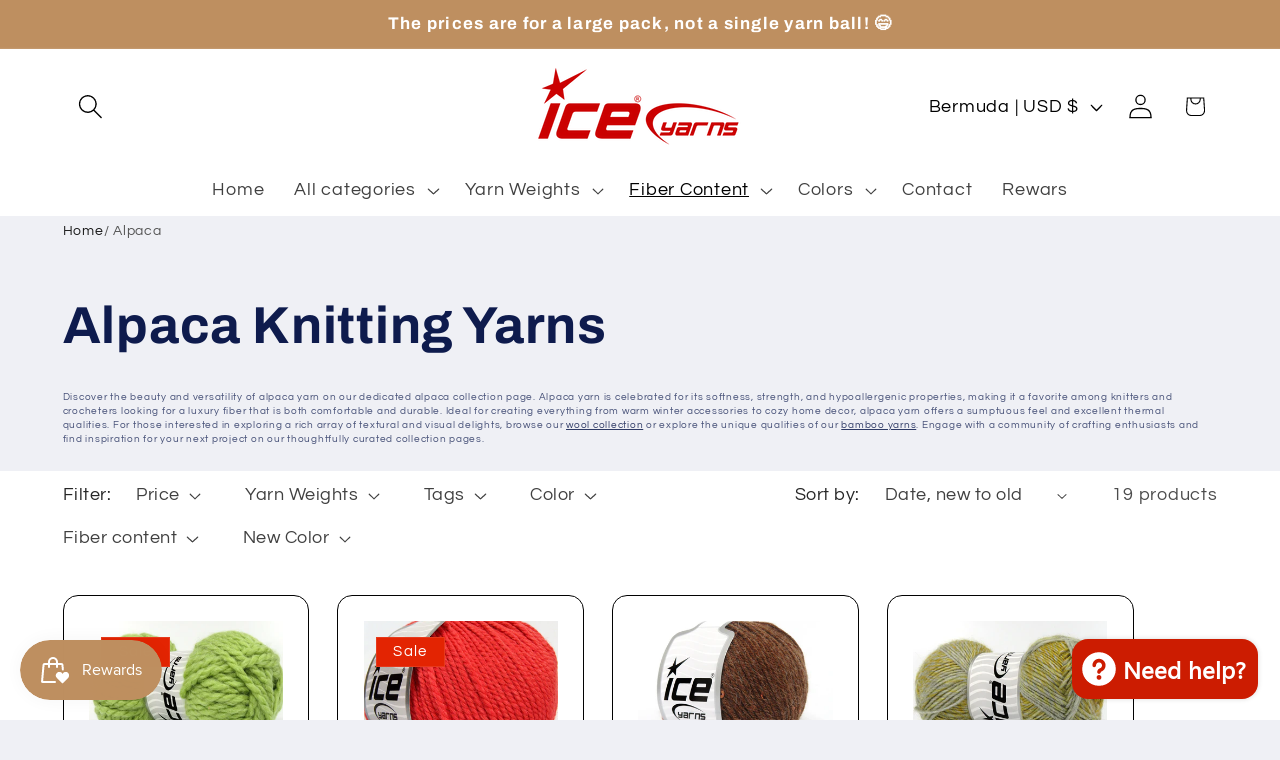

--- FILE ---
content_type: text/javascript; charset=utf-8
request_url: https://www.iceyarns.com/products/feliz-alpaca.js
body_size: 2258
content:
{"id":7152516726917,"title":"Feliz Alpaca","handle":"feliz-alpaca","description":"Fiber Content: 15% Alpaca, 20% Wool, 65% Acrylic\nYarn Type: 3 Light: DK, Light, Worsted\nBrand: Ice Yarns\nGauge: Other\nPackage Content: 4 Ball\/Balls in the package \nWeight: 100gr 3.53oz per ball\nLength: 240m 262.47yds per ball","published_at":"2025-05-10T15:13:26+03:00","created_at":"2025-05-10T15:13:25+03:00","vendor":"Ice Yarns","type":"3 Light: DK, Light, Worsted","tags":["15% alpaca","acrylic","alpaca","anthracite black","black","blue","burgundy","camel","camel shades","cream","dark navy","dark orchid","fuchsia shades","Gold","Gold Shades","Grey","Jeans Blue","Light Cream","Light Grey","Light Pink","luxury","Navy","Olive Green","Pink","Saxe Blue","winter yarn","wool","worsted"],"price":899,"price_min":899,"price_max":899,"available":true,"price_varies":false,"compare_at_price":899,"compare_at_price_min":899,"compare_at_price_max":899,"compare_at_price_varies":false,"variants":[{"id":41215985057925,"title":"4 balls in pack \/ Navy, Cream, Grey","option1":"4 balls in pack","option2":"Navy, Cream, Grey","option3":null,"sku":"fnt2-77959","requires_shipping":true,"taxable":true,"featured_image":{"id":33737277014149,"product_id":7152516726917,"position":2,"created_at":"2025-05-21T19:19:59+03:00","updated_at":"2025-06-13T18:15:57+03:00","alt":"Feliz Alpaca","width":1600,"height":1200,"src":"https:\/\/cdn.shopify.com\/s\/files\/1\/0579\/0561\/0885\/files\/77959a.jpg?v=1749827757","variant_ids":[41215985057925]},"available":true,"name":"Feliz Alpaca - 4 balls in pack \/ Navy, Cream, Grey","public_title":"4 balls in pack \/ Navy, Cream, Grey","options":["4 balls in pack","Navy, Cream, Grey"],"price":899,"weight":400,"compare_at_price":899,"inventory_management":"shopify","barcode":"8681209510754","featured_media":{"alt":"Feliz Alpaca","id":25536042500229,"position":2,"preview_image":{"aspect_ratio":1.333,"height":1200,"width":1600,"src":"https:\/\/cdn.shopify.com\/s\/files\/1\/0579\/0561\/0885\/files\/77959a.jpg?v=1749827757"}},"requires_selling_plan":false,"selling_plan_allocations":[]},{"id":41215985090693,"title":"4 balls in pack \/ Blue, Anthracite Black","option1":"4 balls in pack","option2":"Blue, Anthracite Black","option3":null,"sku":"fnt2-77960","requires_shipping":true,"taxable":true,"featured_image":{"id":33737276850309,"product_id":7152516726917,"position":21,"created_at":"2025-05-21T19:19:59+03:00","updated_at":"2025-06-13T18:15:57+03:00","alt":null,"width":1600,"height":1200,"src":"https:\/\/cdn.shopify.com\/s\/files\/1\/0579\/0561\/0885\/files\/77960a.jpg?v=1749827757","variant_ids":[41215985090693]},"available":true,"name":"Feliz Alpaca - 4 balls in pack \/ Blue, Anthracite Black","public_title":"4 balls in pack \/ Blue, Anthracite Black","options":["4 balls in pack","Blue, Anthracite Black"],"price":899,"weight":400,"compare_at_price":899,"inventory_management":"shopify","barcode":"8681209510747","featured_media":{"alt":null,"id":25536042565765,"position":21,"preview_image":{"aspect_ratio":1.333,"height":1200,"width":1600,"src":"https:\/\/cdn.shopify.com\/s\/files\/1\/0579\/0561\/0885\/files\/77960a.jpg?v=1749827757"}},"requires_selling_plan":false,"selling_plan_allocations":[]},{"id":41215985123461,"title":"4 balls in pack \/ Blue, Light Grey","option1":"4 balls in pack","option2":"Blue, Light Grey","option3":null,"sku":"fnt2-77961","requires_shipping":true,"taxable":true,"featured_image":{"id":33737278029957,"product_id":7152516726917,"position":22,"created_at":"2025-05-21T19:19:59+03:00","updated_at":"2025-06-13T18:15:57+03:00","alt":null,"width":1600,"height":1200,"src":"https:\/\/cdn.shopify.com\/s\/files\/1\/0579\/0561\/0885\/files\/77961a.jpg?v=1749827757","variant_ids":[41215985123461]},"available":true,"name":"Feliz Alpaca - 4 balls in pack \/ Blue, Light Grey","public_title":"4 balls in pack \/ Blue, Light Grey","options":["4 balls in pack","Blue, Light Grey"],"price":899,"weight":400,"compare_at_price":899,"inventory_management":"shopify","barcode":"8681209510730","featured_media":{"alt":null,"id":25536042631301,"position":22,"preview_image":{"aspect_ratio":1.333,"height":1200,"width":1600,"src":"https:\/\/cdn.shopify.com\/s\/files\/1\/0579\/0561\/0885\/files\/77961a.jpg?v=1749827757"}},"requires_selling_plan":false,"selling_plan_allocations":[]},{"id":41215985156229,"title":"4 balls in pack \/ Burgundy, Dark Navy","option1":"4 balls in pack","option2":"Burgundy, Dark Navy","option3":null,"sku":"fnt2-77964","requires_shipping":true,"taxable":true,"featured_image":{"id":33737275965573,"product_id":7152516726917,"position":23,"created_at":"2025-05-21T19:19:59+03:00","updated_at":"2025-06-13T18:15:57+03:00","alt":null,"width":1600,"height":1200,"src":"https:\/\/cdn.shopify.com\/s\/files\/1\/0579\/0561\/0885\/files\/77964a.jpg?v=1749827757","variant_ids":[41215985156229]},"available":true,"name":"Feliz Alpaca - 4 balls in pack \/ Burgundy, Dark Navy","public_title":"4 balls in pack \/ Burgundy, Dark Navy","options":["4 balls in pack","Burgundy, Dark Navy"],"price":899,"weight":400,"compare_at_price":899,"inventory_management":"shopify","barcode":"8681209510631","featured_media":{"alt":null,"id":25536042696837,"position":23,"preview_image":{"aspect_ratio":1.333,"height":1200,"width":1600,"src":"https:\/\/cdn.shopify.com\/s\/files\/1\/0579\/0561\/0885\/files\/77964a.jpg?v=1749827757"}},"requires_selling_plan":false,"selling_plan_allocations":[]},{"id":41215985188997,"title":"4 balls in pack \/ Camel, Olive Green","option1":"4 balls in pack","option2":"Camel, Olive Green","option3":null,"sku":"fnt2-77965","requires_shipping":true,"taxable":true,"featured_image":{"id":33737276588165,"product_id":7152516726917,"position":24,"created_at":"2025-05-21T19:19:59+03:00","updated_at":"2025-06-13T18:15:57+03:00","alt":null,"width":1600,"height":1200,"src":"https:\/\/cdn.shopify.com\/s\/files\/1\/0579\/0561\/0885\/files\/77965a.jpg?v=1749827757","variant_ids":[41215985188997]},"available":true,"name":"Feliz Alpaca - 4 balls in pack \/ Camel, Olive Green","public_title":"4 balls in pack \/ Camel, Olive Green","options":["4 balls in pack","Camel, Olive Green"],"price":899,"weight":400,"compare_at_price":899,"inventory_management":"shopify","barcode":"8681209510709","featured_media":{"alt":null,"id":25536042762373,"position":24,"preview_image":{"aspect_ratio":1.333,"height":1200,"width":1600,"src":"https:\/\/cdn.shopify.com\/s\/files\/1\/0579\/0561\/0885\/files\/77965a.jpg?v=1749827757"}},"requires_selling_plan":false,"selling_plan_allocations":[]},{"id":41215985221765,"title":"4 balls in pack \/ Camel Shades, Light Pink","option1":"4 balls in pack","option2":"Camel Shades, Light Pink","option3":null,"sku":"fnt2-77967","requires_shipping":true,"taxable":true,"featured_image":{"id":33737277440133,"product_id":7152516726917,"position":25,"created_at":"2025-05-21T19:19:59+03:00","updated_at":"2025-06-13T18:15:57+03:00","alt":null,"width":1600,"height":1200,"src":"https:\/\/cdn.shopify.com\/s\/files\/1\/0579\/0561\/0885\/files\/77967a.jpg?v=1749827757","variant_ids":[41215985221765]},"available":true,"name":"Feliz Alpaca - 4 balls in pack \/ Camel Shades, Light Pink","public_title":"4 balls in pack \/ Camel Shades, Light Pink","options":["4 balls in pack","Camel Shades, Light Pink"],"price":899,"weight":400,"compare_at_price":899,"inventory_management":"shopify","barcode":"8681209510679","featured_media":{"alt":null,"id":25536042827909,"position":25,"preview_image":{"aspect_ratio":1.333,"height":1200,"width":1600,"src":"https:\/\/cdn.shopify.com\/s\/files\/1\/0579\/0561\/0885\/files\/77967a.jpg?v=1749827757"}},"requires_selling_plan":false,"selling_plan_allocations":[]},{"id":41215985254533,"title":"4 balls in pack \/ Dark Orchid, Light Cream","option1":"4 balls in pack","option2":"Dark Orchid, Light Cream","option3":null,"sku":"fnt2-77970","requires_shipping":true,"taxable":true,"featured_image":{"id":33737277112453,"product_id":7152516726917,"position":26,"created_at":"2025-05-21T19:20:00+03:00","updated_at":"2025-06-13T18:15:57+03:00","alt":null,"width":1600,"height":1199,"src":"https:\/\/cdn.shopify.com\/s\/files\/1\/0579\/0561\/0885\/files\/77970a.jpg?v=1749827757","variant_ids":[41215985254533]},"available":true,"name":"Feliz Alpaca - 4 balls in pack \/ Dark Orchid, Light Cream","public_title":"4 balls in pack \/ Dark Orchid, Light Cream","options":["4 balls in pack","Dark Orchid, Light Cream"],"price":899,"weight":400,"compare_at_price":899,"inventory_management":"shopify","barcode":"8681209510655","featured_media":{"alt":null,"id":25536042893445,"position":26,"preview_image":{"aspect_ratio":1.334,"height":1199,"width":1600,"src":"https:\/\/cdn.shopify.com\/s\/files\/1\/0579\/0561\/0885\/files\/77970a.jpg?v=1749827757"}},"requires_selling_plan":false,"selling_plan_allocations":[]},{"id":41215985287301,"title":"4 balls in pack \/ Fuchsia Shades, Light Cream","option1":"4 balls in pack","option2":"Fuchsia Shades, Light Cream","option3":null,"sku":"fnt2-78008","requires_shipping":true,"taxable":true,"featured_image":{"id":33737276489861,"product_id":7152516726917,"position":27,"created_at":"2025-05-21T19:20:00+03:00","updated_at":"2025-06-13T18:15:57+03:00","alt":null,"width":1600,"height":1201,"src":"https:\/\/cdn.shopify.com\/s\/files\/1\/0579\/0561\/0885\/files\/78008a.jpg?v=1749827757","variant_ids":[41215985287301]},"available":true,"name":"Feliz Alpaca - 4 balls in pack \/ Fuchsia Shades, Light Cream","public_title":"4 balls in pack \/ Fuchsia Shades, Light Cream","options":["4 balls in pack","Fuchsia Shades, Light Cream"],"price":899,"weight":400,"compare_at_price":899,"inventory_management":"shopify","barcode":"8681209511263","featured_media":{"alt":null,"id":25536042991749,"position":27,"preview_image":{"aspect_ratio":1.332,"height":1201,"width":1600,"src":"https:\/\/cdn.shopify.com\/s\/files\/1\/0579\/0561\/0885\/files\/78008a.jpg?v=1749827757"}},"requires_selling_plan":false,"selling_plan_allocations":[]},{"id":41215985320069,"title":"4 balls in pack \/ Burgundy, Grey","option1":"4 balls in pack","option2":"Burgundy, Grey","option3":null,"sku":"fnt2-78139","requires_shipping":true,"taxable":true,"featured_image":{"id":33737274425477,"product_id":7152516726917,"position":28,"created_at":"2025-05-21T19:20:00+03:00","updated_at":"2025-06-13T18:15:57+03:00","alt":null,"width":1600,"height":1199,"src":"https:\/\/cdn.shopify.com\/s\/files\/1\/0579\/0561\/0885\/files\/78139a.jpg?v=1749827757","variant_ids":[41215985320069]},"available":true,"name":"Feliz Alpaca - 4 balls in pack \/ Burgundy, Grey","public_title":"4 balls in pack \/ Burgundy, Grey","options":["4 balls in pack","Burgundy, Grey"],"price":899,"weight":400,"compare_at_price":899,"inventory_management":"shopify","barcode":"8681209512468","featured_media":{"alt":null,"id":25536043057285,"position":28,"preview_image":{"aspect_ratio":1.334,"height":1199,"width":1600,"src":"https:\/\/cdn.shopify.com\/s\/files\/1\/0579\/0561\/0885\/files\/78139a.jpg?v=1749827757"}},"requires_selling_plan":false,"selling_plan_allocations":[]},{"id":41215985352837,"title":"4 balls in pack \/ Pink, Grey","option1":"4 balls in pack","option2":"Pink, Grey","option3":null,"sku":"fnt2-78140","requires_shipping":true,"taxable":true,"featured_image":{"id":33737274523781,"product_id":7152516726917,"position":29,"created_at":"2025-05-21T19:20:00+03:00","updated_at":"2025-06-13T18:15:57+03:00","alt":null,"width":1600,"height":1200,"src":"https:\/\/cdn.shopify.com\/s\/files\/1\/0579\/0561\/0885\/files\/78140a.jpg?v=1749827757","variant_ids":[41215985352837]},"available":true,"name":"Feliz Alpaca - 4 balls in pack \/ Pink, Grey","public_title":"4 balls in pack \/ Pink, Grey","options":["4 balls in pack","Pink, Grey"],"price":899,"weight":400,"compare_at_price":899,"inventory_management":"shopify","barcode":"8681209512536","featured_media":{"alt":null,"id":25536043155589,"position":29,"preview_image":{"aspect_ratio":1.333,"height":1200,"width":1600,"src":"https:\/\/cdn.shopify.com\/s\/files\/1\/0579\/0561\/0885\/files\/78140a.jpg?v=1749827757"}},"requires_selling_plan":false,"selling_plan_allocations":[]},{"id":41215985385605,"title":"4 balls in pack \/ Jeans Blue, Grey","option1":"4 balls in pack","option2":"Jeans Blue, Grey","option3":null,"sku":"fnt2-78141","requires_shipping":true,"taxable":true,"featured_image":{"id":33737276457093,"product_id":7152516726917,"position":30,"created_at":"2025-05-21T19:20:00+03:00","updated_at":"2025-06-13T18:15:57+03:00","alt":null,"width":1600,"height":1200,"src":"https:\/\/cdn.shopify.com\/s\/files\/1\/0579\/0561\/0885\/files\/78141a.jpg?v=1749827757","variant_ids":[41215985385605]},"available":true,"name":"Feliz Alpaca - 4 balls in pack \/ Jeans Blue, Grey","public_title":"4 balls in pack \/ Jeans Blue, Grey","options":["4 balls in pack","Jeans Blue, Grey"],"price":899,"weight":400,"compare_at_price":899,"inventory_management":"shopify","barcode":"8681209512529","featured_media":{"alt":null,"id":25536043253893,"position":30,"preview_image":{"aspect_ratio":1.333,"height":1200,"width":1600,"src":"https:\/\/cdn.shopify.com\/s\/files\/1\/0579\/0561\/0885\/files\/78141a.jpg?v=1749827757"}},"requires_selling_plan":false,"selling_plan_allocations":[]},{"id":41215985418373,"title":"4 balls in pack \/ Saxe Blue, Olive Green, Gold","option1":"4 balls in pack","option2":"Saxe Blue, Olive Green, Gold","option3":null,"sku":"fnt2-78142","requires_shipping":true,"taxable":true,"featured_image":{"id":33737275441285,"product_id":7152516726917,"position":31,"created_at":"2025-05-21T19:20:00+03:00","updated_at":"2025-06-13T18:15:57+03:00","alt":null,"width":1600,"height":1200,"src":"https:\/\/cdn.shopify.com\/s\/files\/1\/0579\/0561\/0885\/files\/78142a.jpg?v=1749827757","variant_ids":[41215985418373]},"available":true,"name":"Feliz Alpaca - 4 balls in pack \/ Saxe Blue, Olive Green, Gold","public_title":"4 balls in pack \/ Saxe Blue, Olive Green, Gold","options":["4 balls in pack","Saxe Blue, Olive Green, Gold"],"price":899,"weight":400,"compare_at_price":899,"inventory_management":"shopify","barcode":"8681209512482","featured_media":{"alt":null,"id":25536043352197,"position":31,"preview_image":{"aspect_ratio":1.333,"height":1200,"width":1600,"src":"https:\/\/cdn.shopify.com\/s\/files\/1\/0579\/0561\/0885\/files\/78142a.jpg?v=1749827757"}},"requires_selling_plan":false,"selling_plan_allocations":[]},{"id":41215985451141,"title":"4 balls in pack \/ Saxe Blue, Gold Shades","option1":"4 balls in pack","option2":"Saxe Blue, Gold Shades","option3":null,"sku":"fnt2-78143","requires_shipping":true,"taxable":true,"featured_image":{"id":33737277669509,"product_id":7152516726917,"position":32,"created_at":"2025-05-21T19:20:00+03:00","updated_at":"2025-06-13T18:15:57+03:00","alt":null,"width":1600,"height":1200,"src":"https:\/\/cdn.shopify.com\/s\/files\/1\/0579\/0561\/0885\/files\/78143a.jpg?v=1749827757","variant_ids":[41215985451141]},"available":true,"name":"Feliz Alpaca - 4 balls in pack \/ Saxe Blue, Gold Shades","public_title":"4 balls in pack \/ Saxe Blue, Gold Shades","options":["4 balls in pack","Saxe Blue, Gold Shades"],"price":899,"weight":400,"compare_at_price":899,"inventory_management":"shopify","barcode":"8681209512543","featured_media":{"alt":null,"id":25536043450501,"position":32,"preview_image":{"aspect_ratio":1.333,"height":1200,"width":1600,"src":"https:\/\/cdn.shopify.com\/s\/files\/1\/0579\/0561\/0885\/files\/78143a.jpg?v=1749827757"}},"requires_selling_plan":false,"selling_plan_allocations":[]}],"images":["\/\/cdn.shopify.com\/s\/files\/1\/0579\/0561\/0885\/files\/77959.jpg?v=1749827757","\/\/cdn.shopify.com\/s\/files\/1\/0579\/0561\/0885\/files\/77959a.jpg?v=1749827757","\/\/cdn.shopify.com\/s\/files\/1\/0579\/0561\/0885\/files\/77959b.jpg?v=1749827757","\/\/cdn.shopify.com\/s\/files\/1\/0579\/0561\/0885\/files\/77959c.jpg?v=1749827757","\/\/cdn.shopify.com\/s\/files\/1\/0579\/0561\/0885\/files\/fnt2-77959_98ff071c-74a9-4be8-9ab2-cfc68fa19e33.jpg?v=1749827757","\/\/cdn.shopify.com\/s\/files\/1\/0579\/0561\/0885\/files\/fnt2-77959a_2752e753-5bfe-44e3-94d0-1a108a7f10a4.jpg?v=1749827757","\/\/cdn.shopify.com\/s\/files\/1\/0579\/0561\/0885\/files\/fnt2-77959b_24e964cd-07c7-4be6-80a1-d717e4543518.jpg?v=1749827757","\/\/cdn.shopify.com\/s\/files\/1\/0579\/0561\/0885\/files\/fnt2-77959c_7abf83b0-a246-47db-a08d-a0733c4796f5.jpg?v=1749827757","\/\/cdn.shopify.com\/s\/files\/1\/0579\/0561\/0885\/files\/fnt2-77960a_77ddcc46-fdd1-483e-a730-660ab4708692.jpg?v=1749827757","\/\/cdn.shopify.com\/s\/files\/1\/0579\/0561\/0885\/files\/fnt2-77961a_58f56058-fd85-4033-9ca0-fb7af6dc2459.jpg?v=1749827757","\/\/cdn.shopify.com\/s\/files\/1\/0579\/0561\/0885\/files\/fnt2-77964a_18afd2f7-59d4-40d0-8872-d17df68f49b1.jpg?v=1749827757","\/\/cdn.shopify.com\/s\/files\/1\/0579\/0561\/0885\/files\/fnt2-77965a_566559d7-7d33-4128-9203-51f8bb628d7b.jpg?v=1749827757","\/\/cdn.shopify.com\/s\/files\/1\/0579\/0561\/0885\/files\/fnt2-77967a_a62ad25c-bf75-4a32-a0fe-ac3c14439ef1.jpg?v=1749827757","\/\/cdn.shopify.com\/s\/files\/1\/0579\/0561\/0885\/files\/fnt2-77970a_42256109-83de-4e2e-818d-9c7d8eebf3dc.jpg?v=1749827757","\/\/cdn.shopify.com\/s\/files\/1\/0579\/0561\/0885\/files\/fnt2-78008a_5dce7003-0835-42ba-96dd-9bde5ae0106a.jpg?v=1749827757","\/\/cdn.shopify.com\/s\/files\/1\/0579\/0561\/0885\/files\/fnt2-78139a_172972f6-0055-4e37-bd34-476f7a335e56.jpg?v=1749827757","\/\/cdn.shopify.com\/s\/files\/1\/0579\/0561\/0885\/files\/fnt2-78140a_777a0f51-94bb-44e7-8f41-dc5a9c8747ed.jpg?v=1749827757","\/\/cdn.shopify.com\/s\/files\/1\/0579\/0561\/0885\/files\/fnt2-78141a_634723bd-b820-4f05-9f02-5e42d00bd80b.jpg?v=1749827757","\/\/cdn.shopify.com\/s\/files\/1\/0579\/0561\/0885\/files\/fnt2-78142a_7dd493b4-d2c5-462c-8890-1846ca949fda.jpg?v=1749827757","\/\/cdn.shopify.com\/s\/files\/1\/0579\/0561\/0885\/files\/fnt2-78143a_ad736ac7-6dfa-4176-a8d8-03376a8d9b3f.jpg?v=1749827757","\/\/cdn.shopify.com\/s\/files\/1\/0579\/0561\/0885\/files\/77960a.jpg?v=1749827757","\/\/cdn.shopify.com\/s\/files\/1\/0579\/0561\/0885\/files\/77961a.jpg?v=1749827757","\/\/cdn.shopify.com\/s\/files\/1\/0579\/0561\/0885\/files\/77964a.jpg?v=1749827757","\/\/cdn.shopify.com\/s\/files\/1\/0579\/0561\/0885\/files\/77965a.jpg?v=1749827757","\/\/cdn.shopify.com\/s\/files\/1\/0579\/0561\/0885\/files\/77967a.jpg?v=1749827757","\/\/cdn.shopify.com\/s\/files\/1\/0579\/0561\/0885\/files\/77970a.jpg?v=1749827757","\/\/cdn.shopify.com\/s\/files\/1\/0579\/0561\/0885\/files\/78008a.jpg?v=1749827757","\/\/cdn.shopify.com\/s\/files\/1\/0579\/0561\/0885\/files\/78139a.jpg?v=1749827757","\/\/cdn.shopify.com\/s\/files\/1\/0579\/0561\/0885\/files\/78140a.jpg?v=1749827757","\/\/cdn.shopify.com\/s\/files\/1\/0579\/0561\/0885\/files\/78141a.jpg?v=1749827757","\/\/cdn.shopify.com\/s\/files\/1\/0579\/0561\/0885\/files\/78142a.jpg?v=1749827757","\/\/cdn.shopify.com\/s\/files\/1\/0579\/0561\/0885\/files\/78143a.jpg?v=1749827757"],"featured_image":"\/\/cdn.shopify.com\/s\/files\/1\/0579\/0561\/0885\/files\/77959.jpg?v=1749827757","options":[{"name":"Package Contents","position":1,"values":["4 balls in pack"]},{"name":"Color","position":2,"values":["Navy, Cream, Grey","Blue, Anthracite Black","Blue, Light Grey","Burgundy, Dark Navy","Camel, Olive Green","Camel Shades, Light Pink","Dark Orchid, Light Cream","Fuchsia Shades, Light Cream","Burgundy, Grey","Pink, Grey","Jeans Blue, Grey","Saxe Blue, Olive Green, Gold","Saxe Blue, Gold Shades"]}],"url":"\/products\/feliz-alpaca","media":[{"alt":"Feliz Alpaca","id":25620126564485,"position":1,"preview_image":{"aspect_ratio":1.333,"height":1200,"width":1600,"src":"https:\/\/cdn.shopify.com\/s\/files\/1\/0579\/0561\/0885\/files\/77959.jpg?v=1749827757"},"aspect_ratio":1.333,"height":1200,"media_type":"image","src":"https:\/\/cdn.shopify.com\/s\/files\/1\/0579\/0561\/0885\/files\/77959.jpg?v=1749827757","width":1600},{"alt":"Feliz Alpaca","id":25536042500229,"position":2,"preview_image":{"aspect_ratio":1.333,"height":1200,"width":1600,"src":"https:\/\/cdn.shopify.com\/s\/files\/1\/0579\/0561\/0885\/files\/77959a.jpg?v=1749827757"},"aspect_ratio":1.333,"height":1200,"media_type":"image","src":"https:\/\/cdn.shopify.com\/s\/files\/1\/0579\/0561\/0885\/files\/77959a.jpg?v=1749827757","width":1600},{"alt":"Feliz Alpaca","id":25620126597253,"position":3,"preview_image":{"aspect_ratio":1.333,"height":1200,"width":1600,"src":"https:\/\/cdn.shopify.com\/s\/files\/1\/0579\/0561\/0885\/files\/77959b.jpg?v=1749827757"},"aspect_ratio":1.333,"height":1200,"media_type":"image","src":"https:\/\/cdn.shopify.com\/s\/files\/1\/0579\/0561\/0885\/files\/77959b.jpg?v=1749827757","width":1600},{"alt":"Feliz Alpaca","id":25620126531717,"position":4,"preview_image":{"aspect_ratio":1.333,"height":1200,"width":1600,"src":"https:\/\/cdn.shopify.com\/s\/files\/1\/0579\/0561\/0885\/files\/77959c.jpg?v=1749827757"},"aspect_ratio":1.333,"height":1200,"media_type":"image","src":"https:\/\/cdn.shopify.com\/s\/files\/1\/0579\/0561\/0885\/files\/77959c.jpg?v=1749827757","width":1600},{"alt":"Feliz Alpaca","id":25505007665285,"position":5,"preview_image":{"aspect_ratio":1.333,"height":1200,"width":1600,"src":"https:\/\/cdn.shopify.com\/s\/files\/1\/0579\/0561\/0885\/files\/fnt2-77959_98ff071c-74a9-4be8-9ab2-cfc68fa19e33.jpg?v=1749827757"},"aspect_ratio":1.333,"height":1200,"media_type":"image","src":"https:\/\/cdn.shopify.com\/s\/files\/1\/0579\/0561\/0885\/files\/fnt2-77959_98ff071c-74a9-4be8-9ab2-cfc68fa19e33.jpg?v=1749827757","width":1600},{"alt":"Feliz Alpaca","id":25504880656517,"position":6,"preview_image":{"aspect_ratio":1.333,"height":1200,"width":1600,"src":"https:\/\/cdn.shopify.com\/s\/files\/1\/0579\/0561\/0885\/files\/fnt2-77959a_2752e753-5bfe-44e3-94d0-1a108a7f10a4.jpg?v=1749827757"},"aspect_ratio":1.333,"height":1200,"media_type":"image","src":"https:\/\/cdn.shopify.com\/s\/files\/1\/0579\/0561\/0885\/files\/fnt2-77959a_2752e753-5bfe-44e3-94d0-1a108a7f10a4.jpg?v=1749827757","width":1600},{"alt":"Feliz Alpaca","id":25505007698053,"position":7,"preview_image":{"aspect_ratio":1.333,"height":3888,"width":5184,"src":"https:\/\/cdn.shopify.com\/s\/files\/1\/0579\/0561\/0885\/files\/fnt2-77959b_24e964cd-07c7-4be6-80a1-d717e4543518.jpg?v=1749827757"},"aspect_ratio":1.333,"height":3888,"media_type":"image","src":"https:\/\/cdn.shopify.com\/s\/files\/1\/0579\/0561\/0885\/files\/fnt2-77959b_24e964cd-07c7-4be6-80a1-d717e4543518.jpg?v=1749827757","width":5184},{"alt":"Feliz Alpaca","id":25505007730821,"position":8,"preview_image":{"aspect_ratio":1.333,"height":1200,"width":1600,"src":"https:\/\/cdn.shopify.com\/s\/files\/1\/0579\/0561\/0885\/files\/fnt2-77959c_7abf83b0-a246-47db-a08d-a0733c4796f5.jpg?v=1749827757"},"aspect_ratio":1.333,"height":1200,"media_type":"image","src":"https:\/\/cdn.shopify.com\/s\/files\/1\/0579\/0561\/0885\/files\/fnt2-77959c_7abf83b0-a246-47db-a08d-a0733c4796f5.jpg?v=1749827757","width":1600},{"alt":null,"id":25504880689285,"position":9,"preview_image":{"aspect_ratio":1.333,"height":1200,"width":1600,"src":"https:\/\/cdn.shopify.com\/s\/files\/1\/0579\/0561\/0885\/files\/fnt2-77960a_77ddcc46-fdd1-483e-a730-660ab4708692.jpg?v=1749827757"},"aspect_ratio":1.333,"height":1200,"media_type":"image","src":"https:\/\/cdn.shopify.com\/s\/files\/1\/0579\/0561\/0885\/files\/fnt2-77960a_77ddcc46-fdd1-483e-a730-660ab4708692.jpg?v=1749827757","width":1600},{"alt":null,"id":25504880722053,"position":10,"preview_image":{"aspect_ratio":1.333,"height":1200,"width":1600,"src":"https:\/\/cdn.shopify.com\/s\/files\/1\/0579\/0561\/0885\/files\/fnt2-77961a_58f56058-fd85-4033-9ca0-fb7af6dc2459.jpg?v=1749827757"},"aspect_ratio":1.333,"height":1200,"media_type":"image","src":"https:\/\/cdn.shopify.com\/s\/files\/1\/0579\/0561\/0885\/files\/fnt2-77961a_58f56058-fd85-4033-9ca0-fb7af6dc2459.jpg?v=1749827757","width":1600},{"alt":null,"id":25504880754821,"position":11,"preview_image":{"aspect_ratio":1.333,"height":1200,"width":1600,"src":"https:\/\/cdn.shopify.com\/s\/files\/1\/0579\/0561\/0885\/files\/fnt2-77964a_18afd2f7-59d4-40d0-8872-d17df68f49b1.jpg?v=1749827757"},"aspect_ratio":1.333,"height":1200,"media_type":"image","src":"https:\/\/cdn.shopify.com\/s\/files\/1\/0579\/0561\/0885\/files\/fnt2-77964a_18afd2f7-59d4-40d0-8872-d17df68f49b1.jpg?v=1749827757","width":1600},{"alt":null,"id":25504880787589,"position":12,"preview_image":{"aspect_ratio":1.333,"height":1200,"width":1600,"src":"https:\/\/cdn.shopify.com\/s\/files\/1\/0579\/0561\/0885\/files\/fnt2-77965a_566559d7-7d33-4128-9203-51f8bb628d7b.jpg?v=1749827757"},"aspect_ratio":1.333,"height":1200,"media_type":"image","src":"https:\/\/cdn.shopify.com\/s\/files\/1\/0579\/0561\/0885\/files\/fnt2-77965a_566559d7-7d33-4128-9203-51f8bb628d7b.jpg?v=1749827757","width":1600},{"alt":null,"id":25504880820357,"position":13,"preview_image":{"aspect_ratio":1.333,"height":1200,"width":1600,"src":"https:\/\/cdn.shopify.com\/s\/files\/1\/0579\/0561\/0885\/files\/fnt2-77967a_a62ad25c-bf75-4a32-a0fe-ac3c14439ef1.jpg?v=1749827757"},"aspect_ratio":1.333,"height":1200,"media_type":"image","src":"https:\/\/cdn.shopify.com\/s\/files\/1\/0579\/0561\/0885\/files\/fnt2-77967a_a62ad25c-bf75-4a32-a0fe-ac3c14439ef1.jpg?v=1749827757","width":1600},{"alt":null,"id":25504880853125,"position":14,"preview_image":{"aspect_ratio":1.334,"height":1199,"width":1600,"src":"https:\/\/cdn.shopify.com\/s\/files\/1\/0579\/0561\/0885\/files\/fnt2-77970a_42256109-83de-4e2e-818d-9c7d8eebf3dc.jpg?v=1749827757"},"aspect_ratio":1.334,"height":1199,"media_type":"image","src":"https:\/\/cdn.shopify.com\/s\/files\/1\/0579\/0561\/0885\/files\/fnt2-77970a_42256109-83de-4e2e-818d-9c7d8eebf3dc.jpg?v=1749827757","width":1600},{"alt":null,"id":25504880885893,"position":15,"preview_image":{"aspect_ratio":1.332,"height":1201,"width":1600,"src":"https:\/\/cdn.shopify.com\/s\/files\/1\/0579\/0561\/0885\/files\/fnt2-78008a_5dce7003-0835-42ba-96dd-9bde5ae0106a.jpg?v=1749827757"},"aspect_ratio":1.332,"height":1201,"media_type":"image","src":"https:\/\/cdn.shopify.com\/s\/files\/1\/0579\/0561\/0885\/files\/fnt2-78008a_5dce7003-0835-42ba-96dd-9bde5ae0106a.jpg?v=1749827757","width":1600},{"alt":null,"id":25504880918661,"position":16,"preview_image":{"aspect_ratio":1.334,"height":1199,"width":1600,"src":"https:\/\/cdn.shopify.com\/s\/files\/1\/0579\/0561\/0885\/files\/fnt2-78139a_172972f6-0055-4e37-bd34-476f7a335e56.jpg?v=1749827757"},"aspect_ratio":1.334,"height":1199,"media_type":"image","src":"https:\/\/cdn.shopify.com\/s\/files\/1\/0579\/0561\/0885\/files\/fnt2-78139a_172972f6-0055-4e37-bd34-476f7a335e56.jpg?v=1749827757","width":1600},{"alt":null,"id":25504880984197,"position":17,"preview_image":{"aspect_ratio":1.333,"height":1200,"width":1600,"src":"https:\/\/cdn.shopify.com\/s\/files\/1\/0579\/0561\/0885\/files\/fnt2-78140a_777a0f51-94bb-44e7-8f41-dc5a9c8747ed.jpg?v=1749827757"},"aspect_ratio":1.333,"height":1200,"media_type":"image","src":"https:\/\/cdn.shopify.com\/s\/files\/1\/0579\/0561\/0885\/files\/fnt2-78140a_777a0f51-94bb-44e7-8f41-dc5a9c8747ed.jpg?v=1749827757","width":1600},{"alt":null,"id":25504881016965,"position":18,"preview_image":{"aspect_ratio":1.333,"height":1200,"width":1600,"src":"https:\/\/cdn.shopify.com\/s\/files\/1\/0579\/0561\/0885\/files\/fnt2-78141a_634723bd-b820-4f05-9f02-5e42d00bd80b.jpg?v=1749827757"},"aspect_ratio":1.333,"height":1200,"media_type":"image","src":"https:\/\/cdn.shopify.com\/s\/files\/1\/0579\/0561\/0885\/files\/fnt2-78141a_634723bd-b820-4f05-9f02-5e42d00bd80b.jpg?v=1749827757","width":1600},{"alt":null,"id":25504881049733,"position":19,"preview_image":{"aspect_ratio":1.333,"height":1200,"width":1600,"src":"https:\/\/cdn.shopify.com\/s\/files\/1\/0579\/0561\/0885\/files\/fnt2-78142a_7dd493b4-d2c5-462c-8890-1846ca949fda.jpg?v=1749827757"},"aspect_ratio":1.333,"height":1200,"media_type":"image","src":"https:\/\/cdn.shopify.com\/s\/files\/1\/0579\/0561\/0885\/files\/fnt2-78142a_7dd493b4-d2c5-462c-8890-1846ca949fda.jpg?v=1749827757","width":1600},{"alt":null,"id":25504881082501,"position":20,"preview_image":{"aspect_ratio":1.333,"height":1200,"width":1600,"src":"https:\/\/cdn.shopify.com\/s\/files\/1\/0579\/0561\/0885\/files\/fnt2-78143a_ad736ac7-6dfa-4176-a8d8-03376a8d9b3f.jpg?v=1749827757"},"aspect_ratio":1.333,"height":1200,"media_type":"image","src":"https:\/\/cdn.shopify.com\/s\/files\/1\/0579\/0561\/0885\/files\/fnt2-78143a_ad736ac7-6dfa-4176-a8d8-03376a8d9b3f.jpg?v=1749827757","width":1600},{"alt":null,"id":25536042565765,"position":21,"preview_image":{"aspect_ratio":1.333,"height":1200,"width":1600,"src":"https:\/\/cdn.shopify.com\/s\/files\/1\/0579\/0561\/0885\/files\/77960a.jpg?v=1749827757"},"aspect_ratio":1.333,"height":1200,"media_type":"image","src":"https:\/\/cdn.shopify.com\/s\/files\/1\/0579\/0561\/0885\/files\/77960a.jpg?v=1749827757","width":1600},{"alt":null,"id":25536042631301,"position":22,"preview_image":{"aspect_ratio":1.333,"height":1200,"width":1600,"src":"https:\/\/cdn.shopify.com\/s\/files\/1\/0579\/0561\/0885\/files\/77961a.jpg?v=1749827757"},"aspect_ratio":1.333,"height":1200,"media_type":"image","src":"https:\/\/cdn.shopify.com\/s\/files\/1\/0579\/0561\/0885\/files\/77961a.jpg?v=1749827757","width":1600},{"alt":null,"id":25536042696837,"position":23,"preview_image":{"aspect_ratio":1.333,"height":1200,"width":1600,"src":"https:\/\/cdn.shopify.com\/s\/files\/1\/0579\/0561\/0885\/files\/77964a.jpg?v=1749827757"},"aspect_ratio":1.333,"height":1200,"media_type":"image","src":"https:\/\/cdn.shopify.com\/s\/files\/1\/0579\/0561\/0885\/files\/77964a.jpg?v=1749827757","width":1600},{"alt":null,"id":25536042762373,"position":24,"preview_image":{"aspect_ratio":1.333,"height":1200,"width":1600,"src":"https:\/\/cdn.shopify.com\/s\/files\/1\/0579\/0561\/0885\/files\/77965a.jpg?v=1749827757"},"aspect_ratio":1.333,"height":1200,"media_type":"image","src":"https:\/\/cdn.shopify.com\/s\/files\/1\/0579\/0561\/0885\/files\/77965a.jpg?v=1749827757","width":1600},{"alt":null,"id":25536042827909,"position":25,"preview_image":{"aspect_ratio":1.333,"height":1200,"width":1600,"src":"https:\/\/cdn.shopify.com\/s\/files\/1\/0579\/0561\/0885\/files\/77967a.jpg?v=1749827757"},"aspect_ratio":1.333,"height":1200,"media_type":"image","src":"https:\/\/cdn.shopify.com\/s\/files\/1\/0579\/0561\/0885\/files\/77967a.jpg?v=1749827757","width":1600},{"alt":null,"id":25536042893445,"position":26,"preview_image":{"aspect_ratio":1.334,"height":1199,"width":1600,"src":"https:\/\/cdn.shopify.com\/s\/files\/1\/0579\/0561\/0885\/files\/77970a.jpg?v=1749827757"},"aspect_ratio":1.334,"height":1199,"media_type":"image","src":"https:\/\/cdn.shopify.com\/s\/files\/1\/0579\/0561\/0885\/files\/77970a.jpg?v=1749827757","width":1600},{"alt":null,"id":25536042991749,"position":27,"preview_image":{"aspect_ratio":1.332,"height":1201,"width":1600,"src":"https:\/\/cdn.shopify.com\/s\/files\/1\/0579\/0561\/0885\/files\/78008a.jpg?v=1749827757"},"aspect_ratio":1.332,"height":1201,"media_type":"image","src":"https:\/\/cdn.shopify.com\/s\/files\/1\/0579\/0561\/0885\/files\/78008a.jpg?v=1749827757","width":1600},{"alt":null,"id":25536043057285,"position":28,"preview_image":{"aspect_ratio":1.334,"height":1199,"width":1600,"src":"https:\/\/cdn.shopify.com\/s\/files\/1\/0579\/0561\/0885\/files\/78139a.jpg?v=1749827757"},"aspect_ratio":1.334,"height":1199,"media_type":"image","src":"https:\/\/cdn.shopify.com\/s\/files\/1\/0579\/0561\/0885\/files\/78139a.jpg?v=1749827757","width":1600},{"alt":null,"id":25536043155589,"position":29,"preview_image":{"aspect_ratio":1.333,"height":1200,"width":1600,"src":"https:\/\/cdn.shopify.com\/s\/files\/1\/0579\/0561\/0885\/files\/78140a.jpg?v=1749827757"},"aspect_ratio":1.333,"height":1200,"media_type":"image","src":"https:\/\/cdn.shopify.com\/s\/files\/1\/0579\/0561\/0885\/files\/78140a.jpg?v=1749827757","width":1600},{"alt":null,"id":25536043253893,"position":30,"preview_image":{"aspect_ratio":1.333,"height":1200,"width":1600,"src":"https:\/\/cdn.shopify.com\/s\/files\/1\/0579\/0561\/0885\/files\/78141a.jpg?v=1749827757"},"aspect_ratio":1.333,"height":1200,"media_type":"image","src":"https:\/\/cdn.shopify.com\/s\/files\/1\/0579\/0561\/0885\/files\/78141a.jpg?v=1749827757","width":1600},{"alt":null,"id":25536043352197,"position":31,"preview_image":{"aspect_ratio":1.333,"height":1200,"width":1600,"src":"https:\/\/cdn.shopify.com\/s\/files\/1\/0579\/0561\/0885\/files\/78142a.jpg?v=1749827757"},"aspect_ratio":1.333,"height":1200,"media_type":"image","src":"https:\/\/cdn.shopify.com\/s\/files\/1\/0579\/0561\/0885\/files\/78142a.jpg?v=1749827757","width":1600},{"alt":null,"id":25536043450501,"position":32,"preview_image":{"aspect_ratio":1.333,"height":1200,"width":1600,"src":"https:\/\/cdn.shopify.com\/s\/files\/1\/0579\/0561\/0885\/files\/78143a.jpg?v=1749827757"},"aspect_ratio":1.333,"height":1200,"media_type":"image","src":"https:\/\/cdn.shopify.com\/s\/files\/1\/0579\/0561\/0885\/files\/78143a.jpg?v=1749827757","width":1600}],"requires_selling_plan":false,"selling_plan_groups":[]}

--- FILE ---
content_type: text/javascript; charset=utf-8
request_url: https://www.iceyarns.com/products/alpaca-shine.js
body_size: 2517
content:
{"id":7152424026245,"title":"Alpaca Shine","handle":"alpaca-shine","description":"Fiber Content: 19% Alpaca, 21% Polyester, 60% Acrylic\u003cbr\u003eYarn Type: 4 Medium: Worsted, Afghan, Aran\u003cbr\u003eBrand: Ice Yarns\u003cbr\u003eGauge: 15 stitches and 20 rows on 10 cm x 10 cm (4\" x 4\")\u003cbr\u003ePackage Content: 4 Ball\/Balls in the package \u003cbr\u003eWeight: 100gr 3.53oz per ball\u003cbr\u003eLength: 230m 251.53yds per ball","published_at":"2025-05-09T19:32:30+03:00","created_at":"2025-05-09T19:32:30+03:00","vendor":"Ice Yarns","type":"4 Medium: Worsted, Afghan, Aran","tags":["19% alpaca","alpaca","black","blue","bronze","brown","camel","dark brown","ecru","gold","green","grey","light blue","Light Brown","Light Grey","luxury","Navy","Olive Green","Red","Silver","White","winter yarn","worsted","Yellow"],"price":1399,"price_min":1399,"price_max":1499,"available":true,"price_varies":true,"compare_at_price":1399,"compare_at_price_min":1399,"compare_at_price_max":1499,"compare_at_price_varies":true,"variants":[{"id":41215487967365,"title":"4 balls in pack \/ Black, Red","option1":"4 balls in pack","option2":"Black, Red","option3":null,"sku":"fnt2-64600","requires_shipping":true,"taxable":true,"featured_image":{"id":33734349258885,"product_id":7152424026245,"position":2,"created_at":"2025-05-21T18:26:44+03:00","updated_at":"2025-06-13T18:28:35+03:00","alt":"Alpaca Shine","width":1824,"height":1365,"src":"https:\/\/cdn.shopify.com\/s\/files\/1\/0579\/0561\/0885\/files\/64600a.jpg?v=1749828515","variant_ids":[41215487967365]},"available":true,"name":"Alpaca Shine - 4 balls in pack \/ Black, Red","public_title":"4 balls in pack \/ Black, Red","options":["4 balls in pack","Black, Red"],"price":1499,"weight":400,"compare_at_price":1499,"inventory_management":"shopify","barcode":"8681209336668","featured_media":{"alt":"Alpaca Shine","id":25534543659141,"position":2,"preview_image":{"aspect_ratio":1.336,"height":1365,"width":1824,"src":"https:\/\/cdn.shopify.com\/s\/files\/1\/0579\/0561\/0885\/files\/64600a.jpg?v=1749828515"}},"requires_selling_plan":false,"selling_plan_allocations":[]},{"id":41215488000133,"title":"4 balls in pack \/ Dark Brown, Gold, Olive Green","option1":"4 balls in pack","option2":"Dark Brown, Gold, Olive Green","option3":null,"sku":"fnt2-64603","requires_shipping":true,"taxable":true,"featured_image":{"id":33734349127813,"product_id":7152424026245,"position":19,"created_at":"2025-05-21T18:26:44+03:00","updated_at":"2025-06-13T18:28:35+03:00","alt":null,"width":1763,"height":1319,"src":"https:\/\/cdn.shopify.com\/s\/files\/1\/0579\/0561\/0885\/files\/64603a.jpg?v=1749828515","variant_ids":[41215488000133]},"available":true,"name":"Alpaca Shine - 4 balls in pack \/ Dark Brown, Gold, Olive Green","public_title":"4 balls in pack \/ Dark Brown, Gold, Olive Green","options":["4 balls in pack","Dark Brown, Gold, Olive Green"],"price":1499,"weight":400,"compare_at_price":1499,"inventory_management":"shopify","barcode":"8681209336637","featured_media":{"alt":null,"id":25534543691909,"position":19,"preview_image":{"aspect_ratio":1.337,"height":1319,"width":1763,"src":"https:\/\/cdn.shopify.com\/s\/files\/1\/0579\/0561\/0885\/files\/64603a.jpg?v=1749828515"}},"requires_selling_plan":false,"selling_plan_allocations":[]},{"id":41215488032901,"title":"4 balls in pack \/ Camel, Blue","option1":"4 balls in pack","option2":"Camel, Blue","option3":null,"sku":"fnt2-64605","requires_shipping":true,"taxable":true,"featured_image":{"id":33734349291653,"product_id":7152424026245,"position":20,"created_at":"2025-05-21T18:26:44+03:00","updated_at":"2025-06-13T18:28:35+03:00","alt":null,"width":1807,"height":1352,"src":"https:\/\/cdn.shopify.com\/s\/files\/1\/0579\/0561\/0885\/files\/64605a.jpg?v=1749828515","variant_ids":[41215488032901]},"available":true,"name":"Alpaca Shine - 4 balls in pack \/ Camel, Blue","public_title":"4 balls in pack \/ Camel, Blue","options":["4 balls in pack","Camel, Blue"],"price":1499,"weight":400,"compare_at_price":1499,"inventory_management":"shopify","barcode":"8681209336613","featured_media":{"alt":null,"id":25534543724677,"position":20,"preview_image":{"aspect_ratio":1.337,"height":1352,"width":1807,"src":"https:\/\/cdn.shopify.com\/s\/files\/1\/0579\/0561\/0885\/files\/64605a.jpg?v=1749828515"}},"requires_selling_plan":false,"selling_plan_allocations":[]},{"id":41215488065669,"title":"4 balls in pack \/ Light Grey, Light Blue","option1":"4 balls in pack","option2":"Light Grey, Light Blue","option3":null,"sku":"fnt2-64607","requires_shipping":true,"taxable":true,"featured_image":{"id":33734349160581,"product_id":7152424026245,"position":21,"created_at":"2025-05-21T18:26:44+03:00","updated_at":"2025-06-13T18:28:35+03:00","alt":null,"width":1844,"height":1380,"src":"https:\/\/cdn.shopify.com\/s\/files\/1\/0579\/0561\/0885\/files\/64607a.jpg?v=1749828515","variant_ids":[41215488065669]},"available":true,"name":"Alpaca Shine - 4 balls in pack \/ Light Grey, Light Blue","public_title":"4 balls in pack \/ Light Grey, Light Blue","options":["4 balls in pack","Light Grey, Light Blue"],"price":1499,"weight":400,"compare_at_price":1499,"inventory_management":"shopify","barcode":"8681209336590","featured_media":{"alt":null,"id":25534543757445,"position":21,"preview_image":{"aspect_ratio":1.336,"height":1380,"width":1844,"src":"https:\/\/cdn.shopify.com\/s\/files\/1\/0579\/0561\/0885\/files\/64607a.jpg?v=1749828515"}},"requires_selling_plan":false,"selling_plan_allocations":[]},{"id":41215488098437,"title":"4 balls in pack \/ Red, Grey, Black","option1":"4 balls in pack","option2":"Red, Grey, Black","option3":null,"sku":"fnt2-64610","requires_shipping":true,"taxable":true,"featured_image":{"id":33734349422725,"product_id":7152424026245,"position":23,"created_at":"2025-05-21T18:26:44+03:00","updated_at":"2025-06-13T18:28:35+03:00","alt":null,"width":1799,"height":1347,"src":"https:\/\/cdn.shopify.com\/s\/files\/1\/0579\/0561\/0885\/files\/64610a.jpg?v=1749828515","variant_ids":[41215488098437]},"available":false,"name":"Alpaca Shine - 4 balls in pack \/ Red, Grey, Black","public_title":"4 balls in pack \/ Red, Grey, Black","options":["4 balls in pack","Red, Grey, Black"],"price":1399,"weight":400,"compare_at_price":1399,"inventory_management":"shopify","barcode":"8681209336569","featured_media":{"alt":null,"id":25534543822981,"position":23,"preview_image":{"aspect_ratio":1.336,"height":1347,"width":1799,"src":"https:\/\/cdn.shopify.com\/s\/files\/1\/0579\/0561\/0885\/files\/64610a.jpg?v=1749828515"}},"requires_selling_plan":false,"selling_plan_allocations":[]},{"id":41215488131205,"title":"4 balls in pack \/ Ecru","option1":"4 balls in pack","option2":"Ecru","option3":null,"sku":"fnt2-64916","requires_shipping":true,"taxable":true,"featured_image":{"id":33734349455493,"product_id":7152424026245,"position":24,"created_at":"2025-05-21T18:26:44+03:00","updated_at":"2025-06-13T18:28:35+03:00","alt":null,"width":1972,"height":1476,"src":"https:\/\/cdn.shopify.com\/s\/files\/1\/0579\/0561\/0885\/files\/64916a.jpg?v=1749828515","variant_ids":[41215488131205]},"available":true,"name":"Alpaca Shine - 4 balls in pack \/ Ecru","public_title":"4 balls in pack \/ Ecru","options":["4 balls in pack","Ecru"],"price":1499,"weight":400,"compare_at_price":1499,"inventory_management":"shopify","barcode":"8681209340283","featured_media":{"alt":null,"id":25534543855749,"position":24,"preview_image":{"aspect_ratio":1.336,"height":1476,"width":1972,"src":"https:\/\/cdn.shopify.com\/s\/files\/1\/0579\/0561\/0885\/files\/64916a.jpg?v=1749828515"}},"requires_selling_plan":false,"selling_plan_allocations":[]},{"id":41215488163973,"title":"4 balls in pack \/ Navy, Silver","option1":"4 balls in pack","option2":"Navy, Silver","option3":null,"sku":"fnt2-64918","requires_shipping":true,"taxable":true,"featured_image":{"id":33734349717637,"product_id":7152424026245,"position":25,"created_at":"2025-05-21T18:26:44+03:00","updated_at":"2025-06-13T18:28:35+03:00","alt":null,"width":1839,"height":1377,"src":"https:\/\/cdn.shopify.com\/s\/files\/1\/0579\/0561\/0885\/files\/64918a.jpg?v=1749828515","variant_ids":[41215488163973]},"available":true,"name":"Alpaca Shine - 4 balls in pack \/ Navy, Silver","public_title":"4 balls in pack \/ Navy, Silver","options":["4 balls in pack","Navy, Silver"],"price":1499,"weight":400,"compare_at_price":1499,"inventory_management":"shopify","barcode":"8681209340269","featured_media":{"alt":null,"id":25534543888517,"position":25,"preview_image":{"aspect_ratio":1.336,"height":1377,"width":1839,"src":"https:\/\/cdn.shopify.com\/s\/files\/1\/0579\/0561\/0885\/files\/64918a.jpg?v=1749828515"}},"requires_selling_plan":false,"selling_plan_allocations":[]},{"id":41215488196741,"title":"4 balls in pack \/ Bronze, Light Camel, Black","option1":"4 balls in pack","option2":"Bronze, Light Camel, Black","option3":null,"sku":"fnt2-64919","requires_shipping":true,"taxable":true,"featured_image":{"id":33734349488261,"product_id":7152424026245,"position":26,"created_at":"2025-05-21T18:26:44+03:00","updated_at":"2025-06-13T18:28:35+03:00","alt":null,"width":2010,"height":1504,"src":"https:\/\/cdn.shopify.com\/s\/files\/1\/0579\/0561\/0885\/files\/64919a.jpg?v=1749828515","variant_ids":[41215488196741]},"available":false,"name":"Alpaca Shine - 4 balls in pack \/ Bronze, Light Camel, Black","public_title":"4 balls in pack \/ Bronze, Light Camel, Black","options":["4 balls in pack","Bronze, Light Camel, Black"],"price":1399,"weight":400,"compare_at_price":1399,"inventory_management":"shopify","barcode":"8681209340252","featured_media":{"alt":null,"id":25534543921285,"position":26,"preview_image":{"aspect_ratio":1.336,"height":1504,"width":2010,"src":"https:\/\/cdn.shopify.com\/s\/files\/1\/0579\/0561\/0885\/files\/64919a.jpg?v=1749828515"}},"requires_selling_plan":false,"selling_plan_allocations":[]},{"id":41215488229509,"title":"4 balls in pack \/ Camel, Green, Black","option1":"4 balls in pack","option2":"Camel, Green, Black","option3":null,"sku":"fnt2-64920","requires_shipping":true,"taxable":true,"featured_image":{"id":33734349357189,"product_id":7152424026245,"position":27,"created_at":"2025-05-21T18:26:44+03:00","updated_at":"2025-06-13T18:28:35+03:00","alt":null,"width":1900,"height":1422,"src":"https:\/\/cdn.shopify.com\/s\/files\/1\/0579\/0561\/0885\/files\/64920a.jpg?v=1749828515","variant_ids":[41215488229509]},"available":true,"name":"Alpaca Shine - 4 balls in pack \/ Camel, Green, Black","public_title":"4 balls in pack \/ Camel, Green, Black","options":["4 balls in pack","Camel, Green, Black"],"price":1499,"weight":400,"compare_at_price":1499,"inventory_management":"shopify","barcode":"8681209340245","featured_media":{"alt":null,"id":25534543954053,"position":27,"preview_image":{"aspect_ratio":1.336,"height":1422,"width":1900,"src":"https:\/\/cdn.shopify.com\/s\/files\/1\/0579\/0561\/0885\/files\/64920a.jpg?v=1749828515"}},"requires_selling_plan":false,"selling_plan_allocations":[]},{"id":41215488262277,"title":"4 balls in pack \/ Light Brown, Gold, Black, Green","option1":"4 balls in pack","option2":"Light Brown, Gold, Black, Green","option3":null,"sku":"fnt2-64921","requires_shipping":true,"taxable":true,"featured_image":{"id":33734349226117,"product_id":7152424026245,"position":28,"created_at":"2025-05-21T18:26:44+03:00","updated_at":"2025-06-13T18:28:35+03:00","alt":null,"width":1715,"height":1283,"src":"https:\/\/cdn.shopify.com\/s\/files\/1\/0579\/0561\/0885\/files\/64921a.jpg?v=1749828515","variant_ids":[41215488262277]},"available":true,"name":"Alpaca Shine - 4 balls in pack \/ Light Brown, Gold, Black, Green","public_title":"4 balls in pack \/ Light Brown, Gold, Black, Green","options":["4 balls in pack","Light Brown, Gold, Black, Green"],"price":1499,"weight":400,"compare_at_price":1499,"inventory_management":"shopify","barcode":"8681209340238","featured_media":{"alt":null,"id":25534543986821,"position":28,"preview_image":{"aspect_ratio":1.337,"height":1283,"width":1715,"src":"https:\/\/cdn.shopify.com\/s\/files\/1\/0579\/0561\/0885\/files\/64921a.jpg?v=1749828515"}},"requires_selling_plan":false,"selling_plan_allocations":[]},{"id":41215488295045,"title":"4 balls in pack \/ Light Grey, Silver, Grey","option1":"4 balls in pack","option2":"Light Grey, Silver, Grey","option3":null,"sku":"fnt2-65801","requires_shipping":true,"taxable":true,"featured_image":{"id":33734349324421,"product_id":7152424026245,"position":29,"created_at":"2025-05-21T18:26:44+03:00","updated_at":"2025-06-13T18:28:35+03:00","alt":null,"width":1511,"height":1131,"src":"https:\/\/cdn.shopify.com\/s\/files\/1\/0579\/0561\/0885\/files\/65801a.jpg?v=1749828515","variant_ids":[41215488295045]},"available":true,"name":"Alpaca Shine - 4 balls in pack \/ Light Grey, Silver, Grey","public_title":"4 balls in pack \/ Light Grey, Silver, Grey","options":["4 balls in pack","Light Grey, Silver, Grey"],"price":1499,"weight":400,"compare_at_price":1499,"inventory_management":"shopify","barcode":"8681209353832","featured_media":{"alt":null,"id":25534544019589,"position":29,"preview_image":{"aspect_ratio":1.336,"height":1131,"width":1511,"src":"https:\/\/cdn.shopify.com\/s\/files\/1\/0579\/0561\/0885\/files\/65801a.jpg?v=1749828515"}},"requires_selling_plan":false,"selling_plan_allocations":[]},{"id":41226570465413,"title":"4 balls in pack \/ White, Yellow","option1":"4 balls in pack","option2":"White, Yellow","option3":null,"sku":"fnt2-64608","requires_shipping":true,"taxable":true,"featured_image":{"id":33734349389957,"product_id":7152424026245,"position":22,"created_at":"2025-05-21T18:26:44+03:00","updated_at":"2025-06-13T18:28:35+03:00","alt":null,"width":1806,"height":1352,"src":"https:\/\/cdn.shopify.com\/s\/files\/1\/0579\/0561\/0885\/files\/64608a.jpg?v=1749828515","variant_ids":[41226570465413]},"available":true,"name":"Alpaca Shine - 4 balls in pack \/ White, Yellow","public_title":"4 balls in pack \/ White, Yellow","options":["4 balls in pack","White, Yellow"],"price":1499,"weight":400,"compare_at_price":1499,"inventory_management":"shopify","barcode":"8681209336583","featured_media":{"alt":null,"id":25534543790213,"position":22,"preview_image":{"aspect_ratio":1.336,"height":1352,"width":1806,"src":"https:\/\/cdn.shopify.com\/s\/files\/1\/0579\/0561\/0885\/files\/64608a.jpg?v=1749828515"}},"requires_selling_plan":false,"selling_plan_allocations":[]},{"id":41359405973637,"title":"4 balls in pack \/ Dark Brown, Red","option1":"4 balls in pack","option2":"Dark Brown, Red","option3":null,"sku":"fnt2-64602","requires_shipping":true,"taxable":true,"featured_image":{"id":34286574239877,"product_id":7152424026245,"position":30,"created_at":"2025-09-12T19:00:46+03:00","updated_at":"2025-09-12T19:00:49+03:00","alt":null,"width":1892,"height":1416,"src":"https:\/\/cdn.shopify.com\/s\/files\/1\/0579\/0561\/0885\/files\/64602a.jpg?v=1757692849","variant_ids":[41359405973637]},"available":true,"name":"Alpaca Shine - 4 balls in pack \/ Dark Brown, Red","public_title":"4 balls in pack \/ Dark Brown, Red","options":["4 balls in pack","Dark Brown, Red"],"price":1499,"weight":400,"compare_at_price":1499,"inventory_management":"shopify","barcode":"8681209336644","featured_media":{"alt":null,"id":25921377435781,"position":30,"preview_image":{"aspect_ratio":1.336,"height":1416,"width":1892,"src":"https:\/\/cdn.shopify.com\/s\/files\/1\/0579\/0561\/0885\/files\/64602a.jpg?v=1757692849"}},"requires_selling_plan":false,"selling_plan_allocations":[]},{"id":41359406006405,"title":"4 balls in pack \/ Black, Bronze","option1":"4 balls in pack","option2":"Black, Bronze","option3":null,"sku":"fnt2-64601","requires_shipping":true,"taxable":true,"featured_image":{"id":34286574272645,"product_id":7152424026245,"position":31,"created_at":"2025-09-12T19:00:46+03:00","updated_at":"2025-09-12T19:00:49+03:00","alt":null,"width":1772,"height":1326,"src":"https:\/\/cdn.shopify.com\/s\/files\/1\/0579\/0561\/0885\/files\/64601a.jpg?v=1757692849","variant_ids":[41359406006405]},"available":false,"name":"Alpaca Shine - 4 balls in pack \/ Black, Bronze","public_title":"4 balls in pack \/ Black, Bronze","options":["4 balls in pack","Black, Bronze"],"price":1399,"weight":400,"compare_at_price":1399,"inventory_management":"shopify","barcode":"8681209336651","featured_media":{"alt":null,"id":25921377468549,"position":31,"preview_image":{"aspect_ratio":1.336,"height":1326,"width":1772,"src":"https:\/\/cdn.shopify.com\/s\/files\/1\/0579\/0561\/0885\/files\/64601a.jpg?v=1757692849"}},"requires_selling_plan":false,"selling_plan_allocations":[]}],"images":["\/\/cdn.shopify.com\/s\/files\/1\/0579\/0561\/0885\/files\/64600.jpg?v=1749828515","\/\/cdn.shopify.com\/s\/files\/1\/0579\/0561\/0885\/files\/64600a.jpg?v=1749828515","\/\/cdn.shopify.com\/s\/files\/1\/0579\/0561\/0885\/files\/64600b.jpg?v=1749828515","\/\/cdn.shopify.com\/s\/files\/1\/0579\/0561\/0885\/files\/64600c.jpg?v=1749828515","\/\/cdn.shopify.com\/s\/files\/1\/0579\/0561\/0885\/files\/fnt2-64600_892fd9de-7baf-4c87-ac51-dd65afcd02bb.jpg?v=1749828515","\/\/cdn.shopify.com\/s\/files\/1\/0579\/0561\/0885\/files\/fnt2-64600a_761d3d88-4dcc-4bbc-b925-c4519c97aaab.jpg?v=1749828515","\/\/cdn.shopify.com\/s\/files\/1\/0579\/0561\/0885\/files\/fnt2-64600b_9333ef59-d783-4a62-9924-d3d3d3965844.jpg?v=1749828515","\/\/cdn.shopify.com\/s\/files\/1\/0579\/0561\/0885\/files\/fnt2-64600c_727050ea-3403-40d2-9043-0b2654a30e5f.jpg?v=1749828515","\/\/cdn.shopify.com\/s\/files\/1\/0579\/0561\/0885\/files\/fnt2-64603a_3a60725d-c22f-4940-9c1c-55ad766dfdb1.jpg?v=1749828515","\/\/cdn.shopify.com\/s\/files\/1\/0579\/0561\/0885\/files\/fnt2-64605a_9f69b906-16f0-4a1a-b63e-f0e18ed33cd2.jpg?v=1749828515","\/\/cdn.shopify.com\/s\/files\/1\/0579\/0561\/0885\/files\/fnt2-64607a_7e7c9f31-565c-4e2e-805a-8491f8ffbb00.jpg?v=1749828515","\/\/cdn.shopify.com\/s\/files\/1\/0579\/0561\/0885\/files\/fnt2-64610a_0b4223ba-b1a9-4d1c-a695-38a9a7407000.jpg?v=1749828515","\/\/cdn.shopify.com\/s\/files\/1\/0579\/0561\/0885\/files\/fnt2-64916a_8b57acaa-f81d-4d46-b2c7-8da1e0e4eb40.jpg?v=1749828515","\/\/cdn.shopify.com\/s\/files\/1\/0579\/0561\/0885\/files\/fnt2-64918a_4641c396-aa1d-4f88-af16-df293d1d0988.jpg?v=1749828515","\/\/cdn.shopify.com\/s\/files\/1\/0579\/0561\/0885\/files\/fnt2-64919a_d60a3119-1a16-4adc-a347-95cce23b5c5b.jpg?v=1749828515","\/\/cdn.shopify.com\/s\/files\/1\/0579\/0561\/0885\/files\/fnt2-64920a_297ebf48-ec5c-42a2-9932-d088bece96b3.jpg?v=1749828515","\/\/cdn.shopify.com\/s\/files\/1\/0579\/0561\/0885\/files\/fnt2-64921a_4c5b1b6b-a067-46a7-8431-f511d337bc78.jpg?v=1749828515","\/\/cdn.shopify.com\/s\/files\/1\/0579\/0561\/0885\/files\/fnt2-65801a_5488a684-6f39-454d-a91c-4aebd793c40a.jpg?v=1749828515","\/\/cdn.shopify.com\/s\/files\/1\/0579\/0561\/0885\/files\/64603a.jpg?v=1749828515","\/\/cdn.shopify.com\/s\/files\/1\/0579\/0561\/0885\/files\/64605a.jpg?v=1749828515","\/\/cdn.shopify.com\/s\/files\/1\/0579\/0561\/0885\/files\/64607a.jpg?v=1749828515","\/\/cdn.shopify.com\/s\/files\/1\/0579\/0561\/0885\/files\/64608a.jpg?v=1749828515","\/\/cdn.shopify.com\/s\/files\/1\/0579\/0561\/0885\/files\/64610a.jpg?v=1749828515","\/\/cdn.shopify.com\/s\/files\/1\/0579\/0561\/0885\/files\/64916a.jpg?v=1749828515","\/\/cdn.shopify.com\/s\/files\/1\/0579\/0561\/0885\/files\/64918a.jpg?v=1749828515","\/\/cdn.shopify.com\/s\/files\/1\/0579\/0561\/0885\/files\/64919a.jpg?v=1749828515","\/\/cdn.shopify.com\/s\/files\/1\/0579\/0561\/0885\/files\/64920a.jpg?v=1749828515","\/\/cdn.shopify.com\/s\/files\/1\/0579\/0561\/0885\/files\/64921a.jpg?v=1749828515","\/\/cdn.shopify.com\/s\/files\/1\/0579\/0561\/0885\/files\/65801a.jpg?v=1749828515","\/\/cdn.shopify.com\/s\/files\/1\/0579\/0561\/0885\/files\/64602a.jpg?v=1757692849","\/\/cdn.shopify.com\/s\/files\/1\/0579\/0561\/0885\/files\/64601a.jpg?v=1757692849"],"featured_image":"\/\/cdn.shopify.com\/s\/files\/1\/0579\/0561\/0885\/files\/64600.jpg?v=1749828515","options":[{"name":"Package Contents","position":1,"values":["4 balls in pack"]},{"name":"Color","position":2,"values":["Black, Red","Dark Brown, Gold, Olive Green","Camel, Blue","Light Grey, Light Blue","Red, Grey, Black","Ecru","Navy, Silver","Bronze, Light Camel, Black","Camel, Green, Black","Light Brown, Gold, Black, Green","Light Grey, Silver, Grey","White, Yellow","Dark Brown, Red","Black, Bronze"]}],"url":"\/products\/alpaca-shine","media":[{"alt":"Alpaca Shine","id":25620180336773,"position":1,"preview_image":{"aspect_ratio":1.336,"height":1296,"width":1732,"src":"https:\/\/cdn.shopify.com\/s\/files\/1\/0579\/0561\/0885\/files\/64600.jpg?v=1749828515"},"aspect_ratio":1.336,"height":1296,"media_type":"image","src":"https:\/\/cdn.shopify.com\/s\/files\/1\/0579\/0561\/0885\/files\/64600.jpg?v=1749828515","width":1732},{"alt":"Alpaca Shine","id":25534543659141,"position":2,"preview_image":{"aspect_ratio":1.336,"height":1365,"width":1824,"src":"https:\/\/cdn.shopify.com\/s\/files\/1\/0579\/0561\/0885\/files\/64600a.jpg?v=1749828515"},"aspect_ratio":1.336,"height":1365,"media_type":"image","src":"https:\/\/cdn.shopify.com\/s\/files\/1\/0579\/0561\/0885\/files\/64600a.jpg?v=1749828515","width":1824},{"alt":"Alpaca Shine","id":25620180271237,"position":3,"preview_image":{"aspect_ratio":1.333,"height":1200,"width":1600,"src":"https:\/\/cdn.shopify.com\/s\/files\/1\/0579\/0561\/0885\/files\/64600b.jpg?v=1749828515"},"aspect_ratio":1.333,"height":1200,"media_type":"image","src":"https:\/\/cdn.shopify.com\/s\/files\/1\/0579\/0561\/0885\/files\/64600b.jpg?v=1749828515","width":1600},{"alt":"Alpaca Shine","id":25620180304005,"position":4,"preview_image":{"aspect_ratio":1.333,"height":1200,"width":1600,"src":"https:\/\/cdn.shopify.com\/s\/files\/1\/0579\/0561\/0885\/files\/64600c.jpg?v=1749828515"},"aspect_ratio":1.333,"height":1200,"media_type":"image","src":"https:\/\/cdn.shopify.com\/s\/files\/1\/0579\/0561\/0885\/files\/64600c.jpg?v=1749828515","width":1600},{"alt":"Alpaca Shine","id":25504998719621,"position":5,"preview_image":{"aspect_ratio":1.336,"height":1296,"width":1732,"src":"https:\/\/cdn.shopify.com\/s\/files\/1\/0579\/0561\/0885\/files\/fnt2-64600_892fd9de-7baf-4c87-ac51-dd65afcd02bb.jpg?v=1749828515"},"aspect_ratio":1.336,"height":1296,"media_type":"image","src":"https:\/\/cdn.shopify.com\/s\/files\/1\/0579\/0561\/0885\/files\/fnt2-64600_892fd9de-7baf-4c87-ac51-dd65afcd02bb.jpg?v=1749828515","width":1732},{"alt":"Alpaca Shine","id":25502962876549,"position":6,"preview_image":{"aspect_ratio":1.336,"height":1365,"width":1824,"src":"https:\/\/cdn.shopify.com\/s\/files\/1\/0579\/0561\/0885\/files\/fnt2-64600a_761d3d88-4dcc-4bbc-b925-c4519c97aaab.jpg?v=1749828515"},"aspect_ratio":1.336,"height":1365,"media_type":"image","src":"https:\/\/cdn.shopify.com\/s\/files\/1\/0579\/0561\/0885\/files\/fnt2-64600a_761d3d88-4dcc-4bbc-b925-c4519c97aaab.jpg?v=1749828515","width":1824},{"alt":"Alpaca Shine","id":25504998752389,"position":7,"preview_image":{"aspect_ratio":1.333,"height":1200,"width":1600,"src":"https:\/\/cdn.shopify.com\/s\/files\/1\/0579\/0561\/0885\/files\/fnt2-64600b_9333ef59-d783-4a62-9924-d3d3d3965844.jpg?v=1749828515"},"aspect_ratio":1.333,"height":1200,"media_type":"image","src":"https:\/\/cdn.shopify.com\/s\/files\/1\/0579\/0561\/0885\/files\/fnt2-64600b_9333ef59-d783-4a62-9924-d3d3d3965844.jpg?v=1749828515","width":1600},{"alt":"Alpaca Shine","id":25504998785157,"position":8,"preview_image":{"aspect_ratio":1.333,"height":1200,"width":1600,"src":"https:\/\/cdn.shopify.com\/s\/files\/1\/0579\/0561\/0885\/files\/fnt2-64600c_727050ea-3403-40d2-9043-0b2654a30e5f.jpg?v=1749828515"},"aspect_ratio":1.333,"height":1200,"media_type":"image","src":"https:\/\/cdn.shopify.com\/s\/files\/1\/0579\/0561\/0885\/files\/fnt2-64600c_727050ea-3403-40d2-9043-0b2654a30e5f.jpg?v=1749828515","width":1600},{"alt":null,"id":25502962909317,"position":9,"preview_image":{"aspect_ratio":1.337,"height":1319,"width":1763,"src":"https:\/\/cdn.shopify.com\/s\/files\/1\/0579\/0561\/0885\/files\/fnt2-64603a_3a60725d-c22f-4940-9c1c-55ad766dfdb1.jpg?v=1749828515"},"aspect_ratio":1.337,"height":1319,"media_type":"image","src":"https:\/\/cdn.shopify.com\/s\/files\/1\/0579\/0561\/0885\/files\/fnt2-64603a_3a60725d-c22f-4940-9c1c-55ad766dfdb1.jpg?v=1749828515","width":1763},{"alt":null,"id":25502962942085,"position":10,"preview_image":{"aspect_ratio":1.337,"height":1352,"width":1807,"src":"https:\/\/cdn.shopify.com\/s\/files\/1\/0579\/0561\/0885\/files\/fnt2-64605a_9f69b906-16f0-4a1a-b63e-f0e18ed33cd2.jpg?v=1749828515"},"aspect_ratio":1.337,"height":1352,"media_type":"image","src":"https:\/\/cdn.shopify.com\/s\/files\/1\/0579\/0561\/0885\/files\/fnt2-64605a_9f69b906-16f0-4a1a-b63e-f0e18ed33cd2.jpg?v=1749828515","width":1807},{"alt":null,"id":25502962974853,"position":11,"preview_image":{"aspect_ratio":1.336,"height":1380,"width":1844,"src":"https:\/\/cdn.shopify.com\/s\/files\/1\/0579\/0561\/0885\/files\/fnt2-64607a_7e7c9f31-565c-4e2e-805a-8491f8ffbb00.jpg?v=1749828515"},"aspect_ratio":1.336,"height":1380,"media_type":"image","src":"https:\/\/cdn.shopify.com\/s\/files\/1\/0579\/0561\/0885\/files\/fnt2-64607a_7e7c9f31-565c-4e2e-805a-8491f8ffbb00.jpg?v=1749828515","width":1844},{"alt":null,"id":25502963007621,"position":12,"preview_image":{"aspect_ratio":1.336,"height":1347,"width":1799,"src":"https:\/\/cdn.shopify.com\/s\/files\/1\/0579\/0561\/0885\/files\/fnt2-64610a_0b4223ba-b1a9-4d1c-a695-38a9a7407000.jpg?v=1749828515"},"aspect_ratio":1.336,"height":1347,"media_type":"image","src":"https:\/\/cdn.shopify.com\/s\/files\/1\/0579\/0561\/0885\/files\/fnt2-64610a_0b4223ba-b1a9-4d1c-a695-38a9a7407000.jpg?v=1749828515","width":1799},{"alt":null,"id":25502963040389,"position":13,"preview_image":{"aspect_ratio":1.336,"height":1476,"width":1972,"src":"https:\/\/cdn.shopify.com\/s\/files\/1\/0579\/0561\/0885\/files\/fnt2-64916a_8b57acaa-f81d-4d46-b2c7-8da1e0e4eb40.jpg?v=1749828515"},"aspect_ratio":1.336,"height":1476,"media_type":"image","src":"https:\/\/cdn.shopify.com\/s\/files\/1\/0579\/0561\/0885\/files\/fnt2-64916a_8b57acaa-f81d-4d46-b2c7-8da1e0e4eb40.jpg?v=1749828515","width":1972},{"alt":null,"id":25502963073157,"position":14,"preview_image":{"aspect_ratio":1.336,"height":1377,"width":1839,"src":"https:\/\/cdn.shopify.com\/s\/files\/1\/0579\/0561\/0885\/files\/fnt2-64918a_4641c396-aa1d-4f88-af16-df293d1d0988.jpg?v=1749828515"},"aspect_ratio":1.336,"height":1377,"media_type":"image","src":"https:\/\/cdn.shopify.com\/s\/files\/1\/0579\/0561\/0885\/files\/fnt2-64918a_4641c396-aa1d-4f88-af16-df293d1d0988.jpg?v=1749828515","width":1839},{"alt":null,"id":25502963105925,"position":15,"preview_image":{"aspect_ratio":1.336,"height":1504,"width":2010,"src":"https:\/\/cdn.shopify.com\/s\/files\/1\/0579\/0561\/0885\/files\/fnt2-64919a_d60a3119-1a16-4adc-a347-95cce23b5c5b.jpg?v=1749828515"},"aspect_ratio":1.336,"height":1504,"media_type":"image","src":"https:\/\/cdn.shopify.com\/s\/files\/1\/0579\/0561\/0885\/files\/fnt2-64919a_d60a3119-1a16-4adc-a347-95cce23b5c5b.jpg?v=1749828515","width":2010},{"alt":null,"id":25502963138693,"position":16,"preview_image":{"aspect_ratio":1.336,"height":1422,"width":1900,"src":"https:\/\/cdn.shopify.com\/s\/files\/1\/0579\/0561\/0885\/files\/fnt2-64920a_297ebf48-ec5c-42a2-9932-d088bece96b3.jpg?v=1749828515"},"aspect_ratio":1.336,"height":1422,"media_type":"image","src":"https:\/\/cdn.shopify.com\/s\/files\/1\/0579\/0561\/0885\/files\/fnt2-64920a_297ebf48-ec5c-42a2-9932-d088bece96b3.jpg?v=1749828515","width":1900},{"alt":null,"id":25502963171461,"position":17,"preview_image":{"aspect_ratio":1.337,"height":1283,"width":1715,"src":"https:\/\/cdn.shopify.com\/s\/files\/1\/0579\/0561\/0885\/files\/fnt2-64921a_4c5b1b6b-a067-46a7-8431-f511d337bc78.jpg?v=1749828515"},"aspect_ratio":1.337,"height":1283,"media_type":"image","src":"https:\/\/cdn.shopify.com\/s\/files\/1\/0579\/0561\/0885\/files\/fnt2-64921a_4c5b1b6b-a067-46a7-8431-f511d337bc78.jpg?v=1749828515","width":1715},{"alt":null,"id":25502963204229,"position":18,"preview_image":{"aspect_ratio":1.336,"height":1131,"width":1511,"src":"https:\/\/cdn.shopify.com\/s\/files\/1\/0579\/0561\/0885\/files\/fnt2-65801a_5488a684-6f39-454d-a91c-4aebd793c40a.jpg?v=1749828515"},"aspect_ratio":1.336,"height":1131,"media_type":"image","src":"https:\/\/cdn.shopify.com\/s\/files\/1\/0579\/0561\/0885\/files\/fnt2-65801a_5488a684-6f39-454d-a91c-4aebd793c40a.jpg?v=1749828515","width":1511},{"alt":null,"id":25534543691909,"position":19,"preview_image":{"aspect_ratio":1.337,"height":1319,"width":1763,"src":"https:\/\/cdn.shopify.com\/s\/files\/1\/0579\/0561\/0885\/files\/64603a.jpg?v=1749828515"},"aspect_ratio":1.337,"height":1319,"media_type":"image","src":"https:\/\/cdn.shopify.com\/s\/files\/1\/0579\/0561\/0885\/files\/64603a.jpg?v=1749828515","width":1763},{"alt":null,"id":25534543724677,"position":20,"preview_image":{"aspect_ratio":1.337,"height":1352,"width":1807,"src":"https:\/\/cdn.shopify.com\/s\/files\/1\/0579\/0561\/0885\/files\/64605a.jpg?v=1749828515"},"aspect_ratio":1.337,"height":1352,"media_type":"image","src":"https:\/\/cdn.shopify.com\/s\/files\/1\/0579\/0561\/0885\/files\/64605a.jpg?v=1749828515","width":1807},{"alt":null,"id":25534543757445,"position":21,"preview_image":{"aspect_ratio":1.336,"height":1380,"width":1844,"src":"https:\/\/cdn.shopify.com\/s\/files\/1\/0579\/0561\/0885\/files\/64607a.jpg?v=1749828515"},"aspect_ratio":1.336,"height":1380,"media_type":"image","src":"https:\/\/cdn.shopify.com\/s\/files\/1\/0579\/0561\/0885\/files\/64607a.jpg?v=1749828515","width":1844},{"alt":null,"id":25534543790213,"position":22,"preview_image":{"aspect_ratio":1.336,"height":1352,"width":1806,"src":"https:\/\/cdn.shopify.com\/s\/files\/1\/0579\/0561\/0885\/files\/64608a.jpg?v=1749828515"},"aspect_ratio":1.336,"height":1352,"media_type":"image","src":"https:\/\/cdn.shopify.com\/s\/files\/1\/0579\/0561\/0885\/files\/64608a.jpg?v=1749828515","width":1806},{"alt":null,"id":25534543822981,"position":23,"preview_image":{"aspect_ratio":1.336,"height":1347,"width":1799,"src":"https:\/\/cdn.shopify.com\/s\/files\/1\/0579\/0561\/0885\/files\/64610a.jpg?v=1749828515"},"aspect_ratio":1.336,"height":1347,"media_type":"image","src":"https:\/\/cdn.shopify.com\/s\/files\/1\/0579\/0561\/0885\/files\/64610a.jpg?v=1749828515","width":1799},{"alt":null,"id":25534543855749,"position":24,"preview_image":{"aspect_ratio":1.336,"height":1476,"width":1972,"src":"https:\/\/cdn.shopify.com\/s\/files\/1\/0579\/0561\/0885\/files\/64916a.jpg?v=1749828515"},"aspect_ratio":1.336,"height":1476,"media_type":"image","src":"https:\/\/cdn.shopify.com\/s\/files\/1\/0579\/0561\/0885\/files\/64916a.jpg?v=1749828515","width":1972},{"alt":null,"id":25534543888517,"position":25,"preview_image":{"aspect_ratio":1.336,"height":1377,"width":1839,"src":"https:\/\/cdn.shopify.com\/s\/files\/1\/0579\/0561\/0885\/files\/64918a.jpg?v=1749828515"},"aspect_ratio":1.336,"height":1377,"media_type":"image","src":"https:\/\/cdn.shopify.com\/s\/files\/1\/0579\/0561\/0885\/files\/64918a.jpg?v=1749828515","width":1839},{"alt":null,"id":25534543921285,"position":26,"preview_image":{"aspect_ratio":1.336,"height":1504,"width":2010,"src":"https:\/\/cdn.shopify.com\/s\/files\/1\/0579\/0561\/0885\/files\/64919a.jpg?v=1749828515"},"aspect_ratio":1.336,"height":1504,"media_type":"image","src":"https:\/\/cdn.shopify.com\/s\/files\/1\/0579\/0561\/0885\/files\/64919a.jpg?v=1749828515","width":2010},{"alt":null,"id":25534543954053,"position":27,"preview_image":{"aspect_ratio":1.336,"height":1422,"width":1900,"src":"https:\/\/cdn.shopify.com\/s\/files\/1\/0579\/0561\/0885\/files\/64920a.jpg?v=1749828515"},"aspect_ratio":1.336,"height":1422,"media_type":"image","src":"https:\/\/cdn.shopify.com\/s\/files\/1\/0579\/0561\/0885\/files\/64920a.jpg?v=1749828515","width":1900},{"alt":null,"id":25534543986821,"position":28,"preview_image":{"aspect_ratio":1.337,"height":1283,"width":1715,"src":"https:\/\/cdn.shopify.com\/s\/files\/1\/0579\/0561\/0885\/files\/64921a.jpg?v=1749828515"},"aspect_ratio":1.337,"height":1283,"media_type":"image","src":"https:\/\/cdn.shopify.com\/s\/files\/1\/0579\/0561\/0885\/files\/64921a.jpg?v=1749828515","width":1715},{"alt":null,"id":25534544019589,"position":29,"preview_image":{"aspect_ratio":1.336,"height":1131,"width":1511,"src":"https:\/\/cdn.shopify.com\/s\/files\/1\/0579\/0561\/0885\/files\/65801a.jpg?v=1749828515"},"aspect_ratio":1.336,"height":1131,"media_type":"image","src":"https:\/\/cdn.shopify.com\/s\/files\/1\/0579\/0561\/0885\/files\/65801a.jpg?v=1749828515","width":1511},{"alt":null,"id":25921377435781,"position":30,"preview_image":{"aspect_ratio":1.336,"height":1416,"width":1892,"src":"https:\/\/cdn.shopify.com\/s\/files\/1\/0579\/0561\/0885\/files\/64602a.jpg?v=1757692849"},"aspect_ratio":1.336,"height":1416,"media_type":"image","src":"https:\/\/cdn.shopify.com\/s\/files\/1\/0579\/0561\/0885\/files\/64602a.jpg?v=1757692849","width":1892},{"alt":null,"id":25921377468549,"position":31,"preview_image":{"aspect_ratio":1.336,"height":1326,"width":1772,"src":"https:\/\/cdn.shopify.com\/s\/files\/1\/0579\/0561\/0885\/files\/64601a.jpg?v=1757692849"},"aspect_ratio":1.336,"height":1326,"media_type":"image","src":"https:\/\/cdn.shopify.com\/s\/files\/1\/0579\/0561\/0885\/files\/64601a.jpg?v=1757692849","width":1772}],"requires_selling_plan":false,"selling_plan_groups":[]}

--- FILE ---
content_type: text/javascript; charset=utf-8
request_url: https://www.iceyarns.com/products/sonriente-alpaca.js
body_size: 2623
content:
{"id":7152516989061,"title":"Sonriente Alpaca","handle":"sonriente-alpaca","description":"Fiber Content: 15% Alpaca, 15% Wool, 70% Acrylic\nYarn Type: 3 Light: DK, Light, Worsted\nBrand: Ice Yarns\nGauge: Other\nPackage Content: 8 Ball\/Balls in the package \nWeight: 50gr 1.76oz per ball\nLength: 120m 131.23yds per ball","published_at":"2025-05-10T15:16:48+03:00","created_at":"2025-05-10T15:16:47+03:00","vendor":"Ice Yarns","type":"3 Light: DK, Light, Worsted","tags":["15% alpaca","acrylic","alpaca","blue","brown","burgundy","cream","dark brown","dark grey","dark navy","gold","gold shades","grey","Jeans Blue","Light Blue","Light Camel","Light Grey","Lilac","luxury","Navy","Olive Green","Pink","Purple Shades","Red","Saxe Blue","White","winter yarn","wool","worsted"],"price":899,"price_min":899,"price_max":899,"available":true,"price_varies":false,"compare_at_price":899,"compare_at_price_min":899,"compare_at_price_max":899,"compare_at_price_varies":false,"variants":[{"id":41215987089541,"title":"8 balls in pack \/ Navy, Grey","option1":"8 balls in pack","option2":"Navy, Grey","option3":null,"sku":"fnt2-78340","requires_shipping":true,"taxable":true,"featured_image":{"id":33737602662533,"product_id":7152516989061,"position":2,"created_at":"2025-05-21T19:23:08+03:00","updated_at":"2025-06-13T18:14:55+03:00","alt":"Sonriente Alpaca","width":1600,"height":1200,"src":"https:\/\/cdn.shopify.com\/s\/files\/1\/0579\/0561\/0885\/files\/78340a.jpg?v=1749827695","variant_ids":[41215987089541]},"available":true,"name":"Sonriente Alpaca - 8 balls in pack \/ Navy, Grey","public_title":"8 balls in pack \/ Navy, Grey","options":["8 balls in pack","Navy, Grey"],"price":899,"weight":400,"compare_at_price":899,"inventory_management":"shopify","barcode":"8681209515551","featured_media":{"alt":"Sonriente Alpaca","id":25536207192197,"position":2,"preview_image":{"aspect_ratio":1.333,"height":1200,"width":1600,"src":"https:\/\/cdn.shopify.com\/s\/files\/1\/0579\/0561\/0885\/files\/78340a.jpg?v=1749827695"}},"requires_selling_plan":false,"selling_plan_allocations":[]},{"id":41215987122309,"title":"8 balls in pack \/ Gold, Dark Grey","option1":"8 balls in pack","option2":"Gold, Dark Grey","option3":null,"sku":"fnt2-78341","requires_shipping":true,"taxable":true,"featured_image":{"id":33737603580037,"product_id":7152516989061,"position":25,"created_at":"2025-05-21T19:23:08+03:00","updated_at":"2025-06-13T18:14:55+03:00","alt":null,"width":1600,"height":1200,"src":"https:\/\/cdn.shopify.com\/s\/files\/1\/0579\/0561\/0885\/files\/78341a.jpg?v=1749827695","variant_ids":[41215987122309]},"available":true,"name":"Sonriente Alpaca - 8 balls in pack \/ Gold, Dark Grey","public_title":"8 balls in pack \/ Gold, Dark Grey","options":["8 balls in pack","Gold, Dark Grey"],"price":899,"weight":400,"compare_at_price":899,"inventory_management":"shopify","barcode":"8681209515544","featured_media":{"alt":null,"id":25536207290501,"position":25,"preview_image":{"aspect_ratio":1.333,"height":1200,"width":1600,"src":"https:\/\/cdn.shopify.com\/s\/files\/1\/0579\/0561\/0885\/files\/78341a.jpg?v=1749827695"}},"requires_selling_plan":false,"selling_plan_allocations":[]},{"id":41215987155077,"title":"8 balls in pack \/ Brown, Dark Grey","option1":"8 balls in pack","option2":"Brown, Dark Grey","option3":null,"sku":"fnt2-78342","requires_shipping":true,"taxable":true,"featured_image":{"id":33737605349509,"product_id":7152516989061,"position":26,"created_at":"2025-05-21T19:23:09+03:00","updated_at":"2025-06-13T18:14:55+03:00","alt":null,"width":1600,"height":1200,"src":"https:\/\/cdn.shopify.com\/s\/files\/1\/0579\/0561\/0885\/files\/78342a.jpg?v=1749827695","variant_ids":[41215987155077]},"available":true,"name":"Sonriente Alpaca - 8 balls in pack \/ Brown, Dark Grey","public_title":"8 balls in pack \/ Brown, Dark Grey","options":["8 balls in pack","Brown, Dark Grey"],"price":899,"weight":400,"compare_at_price":899,"inventory_management":"shopify","barcode":"8681209515537","featured_media":{"alt":null,"id":25536207388805,"position":26,"preview_image":{"aspect_ratio":1.333,"height":1200,"width":1600,"src":"https:\/\/cdn.shopify.com\/s\/files\/1\/0579\/0561\/0885\/files\/78342a.jpg?v=1749827695"}},"requires_selling_plan":false,"selling_plan_allocations":[]},{"id":41215987187845,"title":"8 balls in pack \/ Pink, Brown","option1":"8 balls in pack","option2":"Pink, Brown","option3":null,"sku":"fnt2-78343","requires_shipping":true,"taxable":true,"featured_image":{"id":33737603121285,"product_id":7152516989061,"position":27,"created_at":"2025-05-21T19:23:09+03:00","updated_at":"2025-06-13T18:14:55+03:00","alt":null,"width":1600,"height":1200,"src":"https:\/\/cdn.shopify.com\/s\/files\/1\/0579\/0561\/0885\/files\/78343a.jpg?v=1749827695","variant_ids":[41215987187845]},"available":true,"name":"Sonriente Alpaca - 8 balls in pack \/ Pink, Brown","public_title":"8 balls in pack \/ Pink, Brown","options":["8 balls in pack","Pink, Brown"],"price":899,"weight":400,"compare_at_price":899,"inventory_management":"shopify","barcode":"8681209515520","featured_media":{"alt":null,"id":25536207454341,"position":27,"preview_image":{"aspect_ratio":1.333,"height":1200,"width":1600,"src":"https:\/\/cdn.shopify.com\/s\/files\/1\/0579\/0561\/0885\/files\/78343a.jpg?v=1749827695"}},"requires_selling_plan":false,"selling_plan_allocations":[]},{"id":41215987220613,"title":"8 balls in pack \/ Red, Pink, White","option1":"8 balls in pack","option2":"Red, Pink, White","option3":null,"sku":"fnt2-78344","requires_shipping":true,"taxable":true,"featured_image":{"id":33737604726917,"product_id":7152516989061,"position":28,"created_at":"2025-05-21T19:23:09+03:00","updated_at":"2025-06-13T18:14:55+03:00","alt":null,"width":1600,"height":1200,"src":"https:\/\/cdn.shopify.com\/s\/files\/1\/0579\/0561\/0885\/files\/78344a.jpg?v=1749827695","variant_ids":[41215987220613]},"available":true,"name":"Sonriente Alpaca - 8 balls in pack \/ Red, Pink, White","public_title":"8 balls in pack \/ Red, Pink, White","options":["8 balls in pack","Red, Pink, White"],"price":899,"weight":400,"compare_at_price":899,"inventory_management":"shopify","barcode":"8681209515513","featured_media":{"alt":null,"id":25536207519877,"position":28,"preview_image":{"aspect_ratio":1.333,"height":1200,"width":1600,"src":"https:\/\/cdn.shopify.com\/s\/files\/1\/0579\/0561\/0885\/files\/78344a.jpg?v=1749827695"}},"requires_selling_plan":false,"selling_plan_allocations":[]},{"id":41215987253381,"title":"8 balls in pack \/ Purple Shades","option1":"8 balls in pack","option2":"Purple Shades","option3":null,"sku":"fnt2-78345","requires_shipping":true,"taxable":true,"featured_image":{"id":33737604890757,"product_id":7152516989061,"position":29,"created_at":"2025-05-21T19:23:09+03:00","updated_at":"2025-06-13T18:14:55+03:00","alt":null,"width":1600,"height":1200,"src":"https:\/\/cdn.shopify.com\/s\/files\/1\/0579\/0561\/0885\/files\/78345a.jpg?v=1749827695","variant_ids":[41215987253381]},"available":true,"name":"Sonriente Alpaca - 8 balls in pack \/ Purple Shades","public_title":"8 balls in pack \/ Purple Shades","options":["8 balls in pack","Purple Shades"],"price":899,"weight":400,"compare_at_price":899,"inventory_management":"shopify","barcode":"8681209515506","featured_media":{"alt":null,"id":25536207618181,"position":29,"preview_image":{"aspect_ratio":1.333,"height":1200,"width":1600,"src":"https:\/\/cdn.shopify.com\/s\/files\/1\/0579\/0561\/0885\/files\/78345a.jpg?v=1749827695"}},"requires_selling_plan":false,"selling_plan_allocations":[]},{"id":41215987286149,"title":"8 balls in pack \/ Blue, Light Camel","option1":"8 balls in pack","option2":"Blue, Light Camel","option3":null,"sku":"fnt2-78348","requires_shipping":true,"taxable":true,"featured_image":{"id":33737603547269,"product_id":7152516989061,"position":30,"created_at":"2025-05-21T19:23:09+03:00","updated_at":"2025-06-13T18:14:55+03:00","alt":null,"width":1600,"height":1200,"src":"https:\/\/cdn.shopify.com\/s\/files\/1\/0579\/0561\/0885\/files\/78348a.jpg?v=1749827695","variant_ids":[41215987286149]},"available":true,"name":"Sonriente Alpaca - 8 balls in pack \/ Blue, Light Camel","public_title":"8 balls in pack \/ Blue, Light Camel","options":["8 balls in pack","Blue, Light Camel"],"price":899,"weight":400,"compare_at_price":899,"inventory_management":"shopify","barcode":"8681209515476","featured_media":{"alt":null,"id":25536207650949,"position":30,"preview_image":{"aspect_ratio":1.333,"height":1200,"width":1600,"src":"https:\/\/cdn.shopify.com\/s\/files\/1\/0579\/0561\/0885\/files\/78348a.jpg?v=1749827695"}},"requires_selling_plan":false,"selling_plan_allocations":[]},{"id":41215987318917,"title":"8 balls in pack \/ Blue, Grey","option1":"8 balls in pack","option2":"Blue, Grey","option3":null,"sku":"fnt2-78349","requires_shipping":true,"taxable":true,"featured_image":{"id":33737605382277,"product_id":7152516989061,"position":31,"created_at":"2025-05-21T19:23:09+03:00","updated_at":"2025-06-13T18:14:55+03:00","alt":null,"width":1600,"height":1200,"src":"https:\/\/cdn.shopify.com\/s\/files\/1\/0579\/0561\/0885\/files\/78349a.jpg?v=1749827695","variant_ids":[41215987318917]},"available":true,"name":"Sonriente Alpaca - 8 balls in pack \/ Blue, Grey","public_title":"8 balls in pack \/ Blue, Grey","options":["8 balls in pack","Blue, Grey"],"price":899,"weight":400,"compare_at_price":899,"inventory_management":"shopify","barcode":"8681209515469","featured_media":{"alt":null,"id":25536207683717,"position":31,"preview_image":{"aspect_ratio":1.333,"height":1200,"width":1600,"src":"https:\/\/cdn.shopify.com\/s\/files\/1\/0579\/0561\/0885\/files\/78349a.jpg?v=1749827695"}},"requires_selling_plan":false,"selling_plan_allocations":[]},{"id":41215987351685,"title":"8 balls in pack \/ Gold, Light Grey","option1":"8 balls in pack","option2":"Gold, Light Grey","option3":null,"sku":"fnt2-78350","requires_shipping":true,"taxable":true,"featured_image":{"id":33737605316741,"product_id":7152516989061,"position":32,"created_at":"2025-05-21T19:23:09+03:00","updated_at":"2025-06-13T18:14:55+03:00","alt":null,"width":1600,"height":1200,"src":"https:\/\/cdn.shopify.com\/s\/files\/1\/0579\/0561\/0885\/files\/78350a.jpg?v=1749827695","variant_ids":[41215987351685]},"available":true,"name":"Sonriente Alpaca - 8 balls in pack \/ Gold, Light Grey","public_title":"8 balls in pack \/ Gold, Light Grey","options":["8 balls in pack","Gold, Light Grey"],"price":899,"weight":400,"compare_at_price":899,"inventory_management":"shopify","barcode":"8681209515452","featured_media":{"alt":null,"id":25536207716485,"position":32,"preview_image":{"aspect_ratio":1.333,"height":1200,"width":1600,"src":"https:\/\/cdn.shopify.com\/s\/files\/1\/0579\/0561\/0885\/files\/78350a.jpg?v=1749827695"}},"requires_selling_plan":false,"selling_plan_allocations":[]},{"id":41215987384453,"title":"8 balls in pack \/ Gold Shades, Saxe Blue","option1":"8 balls in pack","option2":"Gold Shades, Saxe Blue","option3":null,"sku":"fnt2-78351","requires_shipping":true,"taxable":true,"featured_image":{"id":33737605251205,"product_id":7152516989061,"position":33,"created_at":"2025-05-21T19:23:09+03:00","updated_at":"2025-06-13T18:14:55+03:00","alt":null,"width":1600,"height":1200,"src":"https:\/\/cdn.shopify.com\/s\/files\/1\/0579\/0561\/0885\/files\/78351a.jpg?v=1749827695","variant_ids":[41215987384453]},"available":true,"name":"Sonriente Alpaca - 8 balls in pack \/ Gold Shades, Saxe Blue","public_title":"8 balls in pack \/ Gold Shades, Saxe Blue","options":["8 balls in pack","Gold Shades, Saxe Blue"],"price":899,"weight":400,"compare_at_price":899,"inventory_management":"shopify","barcode":"8681209515445","featured_media":{"alt":null,"id":25536207749253,"position":33,"preview_image":{"aspect_ratio":1.333,"height":1200,"width":1600,"src":"https:\/\/cdn.shopify.com\/s\/files\/1\/0579\/0561\/0885\/files\/78351a.jpg?v=1749827695"}},"requires_selling_plan":false,"selling_plan_allocations":[]},{"id":41215987417221,"title":"8 balls in pack \/ Dark Brown, Cream","option1":"8 balls in pack","option2":"Dark Brown, Cream","option3":null,"sku":"fnt2-78759","requires_shipping":true,"taxable":true,"featured_image":{"id":33737605054597,"product_id":7152516989061,"position":34,"created_at":"2025-05-21T19:23:09+03:00","updated_at":"2025-06-13T18:14:55+03:00","alt":null,"width":1600,"height":1200,"src":"https:\/\/cdn.shopify.com\/s\/files\/1\/0579\/0561\/0885\/files\/78759a.jpg?v=1749827695","variant_ids":[41215987417221]},"available":true,"name":"Sonriente Alpaca - 8 balls in pack \/ Dark Brown, Cream","public_title":"8 balls in pack \/ Dark Brown, Cream","options":["8 balls in pack","Dark Brown, Cream"],"price":899,"weight":400,"compare_at_price":899,"inventory_management":"shopify","barcode":"8681209519955","featured_media":{"alt":null,"id":25536207782021,"position":34,"preview_image":{"aspect_ratio":1.333,"height":1200,"width":1600,"src":"https:\/\/cdn.shopify.com\/s\/files\/1\/0579\/0561\/0885\/files\/78759a.jpg?v=1749827695"}},"requires_selling_plan":false,"selling_plan_allocations":[]},{"id":41215987449989,"title":"8 balls in pack \/ Dark Navy, Light Blue","option1":"8 balls in pack","option2":"Dark Navy, Light Blue","option3":null,"sku":"fnt2-78760","requires_shipping":true,"taxable":true,"featured_image":{"id":33737602433157,"product_id":7152516989061,"position":35,"created_at":"2025-05-21T19:23:09+03:00","updated_at":"2025-06-13T18:14:55+03:00","alt":null,"width":1600,"height":1200,"src":"https:\/\/cdn.shopify.com\/s\/files\/1\/0579\/0561\/0885\/files\/78760a.jpg?v=1749827695","variant_ids":[41215987449989]},"available":true,"name":"Sonriente Alpaca - 8 balls in pack \/ Dark Navy, Light Blue","public_title":"8 balls in pack \/ Dark Navy, Light Blue","options":["8 balls in pack","Dark Navy, Light Blue"],"price":899,"weight":400,"compare_at_price":899,"inventory_management":"shopify","barcode":"8681209519986","featured_media":{"alt":null,"id":25536207880325,"position":35,"preview_image":{"aspect_ratio":1.333,"height":1200,"width":1600,"src":"https:\/\/cdn.shopify.com\/s\/files\/1\/0579\/0561\/0885\/files\/78760a.jpg?v=1749827695"}},"requires_selling_plan":false,"selling_plan_allocations":[]},{"id":41215987482757,"title":"8 balls in pack \/ Dark Navy, Jeans Blue","option1":"8 balls in pack","option2":"Dark Navy, Jeans Blue","option3":null,"sku":"fnt2-78761","requires_shipping":true,"taxable":true,"featured_image":{"id":33737604038789,"product_id":7152516989061,"position":36,"created_at":"2025-05-21T19:23:09+03:00","updated_at":"2025-06-13T18:14:55+03:00","alt":null,"width":1600,"height":1200,"src":"https:\/\/cdn.shopify.com\/s\/files\/1\/0579\/0561\/0885\/files\/78761a.jpg?v=1749827695","variant_ids":[41215987482757]},"available":true,"name":"Sonriente Alpaca - 8 balls in pack \/ Dark Navy, Jeans Blue","public_title":"8 balls in pack \/ Dark Navy, Jeans Blue","options":["8 balls in pack","Dark Navy, Jeans Blue"],"price":899,"weight":400,"compare_at_price":899,"inventory_management":"shopify","barcode":"8681209519948","featured_media":{"alt":null,"id":25536208044165,"position":36,"preview_image":{"aspect_ratio":1.333,"height":1200,"width":1600,"src":"https:\/\/cdn.shopify.com\/s\/files\/1\/0579\/0561\/0885\/files\/78761a.jpg?v=1749827695"}},"requires_selling_plan":false,"selling_plan_allocations":[]},{"id":41215987515525,"title":"8 balls in pack \/ Light Grey, Blue","option1":"8 balls in pack","option2":"Light Grey, Blue","option3":null,"sku":"fnt2-78762","requires_shipping":true,"taxable":true,"featured_image":{"id":33737604071557,"product_id":7152516989061,"position":37,"created_at":"2025-05-21T19:23:09+03:00","updated_at":"2025-06-13T18:14:55+03:00","alt":null,"width":1600,"height":1200,"src":"https:\/\/cdn.shopify.com\/s\/files\/1\/0579\/0561\/0885\/files\/78762a.jpg?v=1749827695","variant_ids":[41215987515525]},"available":true,"name":"Sonriente Alpaca - 8 balls in pack \/ Light Grey, Blue","public_title":"8 balls in pack \/ Light Grey, Blue","options":["8 balls in pack","Light Grey, Blue"],"price":899,"weight":400,"compare_at_price":899,"inventory_management":"shopify","barcode":"8681209519962","featured_media":{"alt":null,"id":25536208142469,"position":37,"preview_image":{"aspect_ratio":1.333,"height":1200,"width":1600,"src":"https:\/\/cdn.shopify.com\/s\/files\/1\/0579\/0561\/0885\/files\/78762a.jpg?v=1749827695"}},"requires_selling_plan":false,"selling_plan_allocations":[]},{"id":41215987548293,"title":"8 balls in pack \/ Light Grey, Light Blue","option1":"8 balls in pack","option2":"Light Grey, Light Blue","option3":null,"sku":"fnt2-78763","requires_shipping":true,"taxable":true,"featured_image":{"id":33737604989061,"product_id":7152516989061,"position":38,"created_at":"2025-05-21T19:23:09+03:00","updated_at":"2025-06-13T18:14:55+03:00","alt":null,"width":1600,"height":1200,"src":"https:\/\/cdn.shopify.com\/s\/files\/1\/0579\/0561\/0885\/files\/78763a.jpg?v=1749827695","variant_ids":[41215987548293]},"available":true,"name":"Sonriente Alpaca - 8 balls in pack \/ Light Grey, Light Blue","public_title":"8 balls in pack \/ Light Grey, Light Blue","options":["8 balls in pack","Light Grey, Light Blue"],"price":899,"weight":400,"compare_at_price":899,"inventory_management":"shopify","barcode":"8681209519993","featured_media":{"alt":null,"id":25536208339077,"position":38,"preview_image":{"aspect_ratio":1.333,"height":1200,"width":1600,"src":"https:\/\/cdn.shopify.com\/s\/files\/1\/0579\/0561\/0885\/files\/78763a.jpg?v=1749827695"}},"requires_selling_plan":false,"selling_plan_allocations":[]},{"id":41215987581061,"title":"8 balls in pack \/ Olive Green, Lilac","option1":"8 balls in pack","option2":"Olive Green, Lilac","option3":null,"sku":"fnt2-82379","requires_shipping":true,"taxable":true,"featured_image":{"id":33737604497541,"product_id":7152516989061,"position":39,"created_at":"2025-05-21T19:23:09+03:00","updated_at":"2025-06-13T18:14:55+03:00","alt":null,"width":1600,"height":1200,"src":"https:\/\/cdn.shopify.com\/s\/files\/1\/0579\/0561\/0885\/files\/82379a.jpg?v=1749827695","variant_ids":[41215987581061]},"available":true,"name":"Sonriente Alpaca - 8 balls in pack \/ Olive Green, Lilac","public_title":"8 balls in pack \/ Olive Green, Lilac","options":["8 balls in pack","Olive Green, Lilac"],"price":899,"weight":400,"compare_at_price":899,"inventory_management":"shopify","barcode":"8681209561695","featured_media":{"alt":null,"id":25536208502917,"position":39,"preview_image":{"aspect_ratio":1.333,"height":1200,"width":1600,"src":"https:\/\/cdn.shopify.com\/s\/files\/1\/0579\/0561\/0885\/files\/82379a.jpg?v=1749827695"}},"requires_selling_plan":false,"selling_plan_allocations":[]},{"id":41215987613829,"title":"8 balls in pack \/ Burgundy, Blue","option1":"8 balls in pack","option2":"Burgundy, Blue","option3":null,"sku":"fnt2-82380","requires_shipping":true,"taxable":true,"featured_image":{"id":33737604202629,"product_id":7152516989061,"position":40,"created_at":"2025-05-21T19:23:09+03:00","updated_at":"2025-06-13T18:14:55+03:00","alt":null,"width":1600,"height":1200,"src":"https:\/\/cdn.shopify.com\/s\/files\/1\/0579\/0561\/0885\/files\/82380a.jpg?v=1749827695","variant_ids":[41215987613829]},"available":true,"name":"Sonriente Alpaca - 8 balls in pack \/ Burgundy, Blue","public_title":"8 balls in pack \/ Burgundy, Blue","options":["8 balls in pack","Burgundy, Blue"],"price":899,"weight":400,"compare_at_price":899,"inventory_management":"shopify","barcode":"8681209561701","featured_media":{"alt":null,"id":25536208666757,"position":40,"preview_image":{"aspect_ratio":1.333,"height":1200,"width":1600,"src":"https:\/\/cdn.shopify.com\/s\/files\/1\/0579\/0561\/0885\/files\/82380a.jpg?v=1749827695"}},"requires_selling_plan":false,"selling_plan_allocations":[]}],"images":["\/\/cdn.shopify.com\/s\/files\/1\/0579\/0561\/0885\/files\/78340.jpg?v=1749827695","\/\/cdn.shopify.com\/s\/files\/1\/0579\/0561\/0885\/files\/78340a.jpg?v=1749827695","\/\/cdn.shopify.com\/s\/files\/1\/0579\/0561\/0885\/files\/78340b.jpg?v=1749827695","\/\/cdn.shopify.com\/s\/files\/1\/0579\/0561\/0885\/files\/78340c.jpg?v=1749827695","\/\/cdn.shopify.com\/s\/files\/1\/0579\/0561\/0885\/files\/fnt2-78340_240da31b-fbee-442e-81c4-b922cd1c9adb.jpg?v=1749827695","\/\/cdn.shopify.com\/s\/files\/1\/0579\/0561\/0885\/files\/fnt2-78340a_4aefe4bc-873c-4b46-a36e-b04f5e65f53c.jpg?v=1749827695","\/\/cdn.shopify.com\/s\/files\/1\/0579\/0561\/0885\/files\/fnt2-78340b_8301ee4c-3dfe-4a29-a13d-e70d63ea723b.jpg?v=1749827695","\/\/cdn.shopify.com\/s\/files\/1\/0579\/0561\/0885\/files\/fnt2-78340c_11e1cd4b-90a4-47af-acfb-0d7892eaa208.jpg?v=1749827695","\/\/cdn.shopify.com\/s\/files\/1\/0579\/0561\/0885\/files\/fnt2-78341a_28e46f22-f8ce-4b8b-80e9-1a49ff61b035.jpg?v=1749827695","\/\/cdn.shopify.com\/s\/files\/1\/0579\/0561\/0885\/files\/fnt2-78342a_809c2583-d1dd-477e-a53b-aba84f674694.jpg?v=1749827695","\/\/cdn.shopify.com\/s\/files\/1\/0579\/0561\/0885\/files\/fnt2-78343a_a0053ce3-0f37-487e-9f02-d882f098fff3.jpg?v=1749827695","\/\/cdn.shopify.com\/s\/files\/1\/0579\/0561\/0885\/files\/fnt2-78344a_5f409f21-2e9c-410c-bbd8-20186faa34fb.jpg?v=1749827695","\/\/cdn.shopify.com\/s\/files\/1\/0579\/0561\/0885\/files\/fnt2-78345a_e836db0c-adac-412e-9c97-24d9726c743a.jpg?v=1749827695","\/\/cdn.shopify.com\/s\/files\/1\/0579\/0561\/0885\/files\/fnt2-78348a_f0962540-3ca5-49e6-b75a-50568762f92d.jpg?v=1749827695","\/\/cdn.shopify.com\/s\/files\/1\/0579\/0561\/0885\/files\/fnt2-78349a_7ad54bbc-6730-4ddd-97e4-7722acd82c70.jpg?v=1749827695","\/\/cdn.shopify.com\/s\/files\/1\/0579\/0561\/0885\/files\/fnt2-78350a_e0ffb111-3598-4edc-ad70-99709bd94d54.jpg?v=1749827695","\/\/cdn.shopify.com\/s\/files\/1\/0579\/0561\/0885\/files\/fnt2-78351a_e008c5a3-c15b-4348-8b78-994e2b76a794.jpg?v=1749827695","\/\/cdn.shopify.com\/s\/files\/1\/0579\/0561\/0885\/files\/fnt2-78759a_3f3adeff-6b9c-469d-938b-7549f9e07a55.jpg?v=1749827695","\/\/cdn.shopify.com\/s\/files\/1\/0579\/0561\/0885\/files\/fnt2-78760a_205d4394-ca61-456a-a845-b0ed9bf08ed3.jpg?v=1749827695","\/\/cdn.shopify.com\/s\/files\/1\/0579\/0561\/0885\/files\/fnt2-78761a_8a459974-174a-40a1-8194-ae711165bf1b.jpg?v=1749827695","\/\/cdn.shopify.com\/s\/files\/1\/0579\/0561\/0885\/files\/fnt2-78762a_7e0b2f1a-15f3-49f3-9566-a1bae12cdfd9.jpg?v=1749827695","\/\/cdn.shopify.com\/s\/files\/1\/0579\/0561\/0885\/files\/fnt2-78763a_1d49d0ce-1666-4fa3-a4ac-4ded880fbc1f.jpg?v=1749827695","\/\/cdn.shopify.com\/s\/files\/1\/0579\/0561\/0885\/files\/fnt2-82379a_eb2b2225-e930-4948-b6df-7c34a483ea71.jpg?v=1749827695","\/\/cdn.shopify.com\/s\/files\/1\/0579\/0561\/0885\/files\/fnt2-82380a_f297cd0b-8a33-4f93-94ab-b0fd13ce6417.jpg?v=1749827695","\/\/cdn.shopify.com\/s\/files\/1\/0579\/0561\/0885\/files\/78341a.jpg?v=1749827695","\/\/cdn.shopify.com\/s\/files\/1\/0579\/0561\/0885\/files\/78342a.jpg?v=1749827695","\/\/cdn.shopify.com\/s\/files\/1\/0579\/0561\/0885\/files\/78343a.jpg?v=1749827695","\/\/cdn.shopify.com\/s\/files\/1\/0579\/0561\/0885\/files\/78344a.jpg?v=1749827695","\/\/cdn.shopify.com\/s\/files\/1\/0579\/0561\/0885\/files\/78345a.jpg?v=1749827695","\/\/cdn.shopify.com\/s\/files\/1\/0579\/0561\/0885\/files\/78348a.jpg?v=1749827695","\/\/cdn.shopify.com\/s\/files\/1\/0579\/0561\/0885\/files\/78349a.jpg?v=1749827695","\/\/cdn.shopify.com\/s\/files\/1\/0579\/0561\/0885\/files\/78350a.jpg?v=1749827695","\/\/cdn.shopify.com\/s\/files\/1\/0579\/0561\/0885\/files\/78351a.jpg?v=1749827695","\/\/cdn.shopify.com\/s\/files\/1\/0579\/0561\/0885\/files\/78759a.jpg?v=1749827695","\/\/cdn.shopify.com\/s\/files\/1\/0579\/0561\/0885\/files\/78760a.jpg?v=1749827695","\/\/cdn.shopify.com\/s\/files\/1\/0579\/0561\/0885\/files\/78761a.jpg?v=1749827695","\/\/cdn.shopify.com\/s\/files\/1\/0579\/0561\/0885\/files\/78762a.jpg?v=1749827695","\/\/cdn.shopify.com\/s\/files\/1\/0579\/0561\/0885\/files\/78763a.jpg?v=1749827695","\/\/cdn.shopify.com\/s\/files\/1\/0579\/0561\/0885\/files\/82379a.jpg?v=1749827695","\/\/cdn.shopify.com\/s\/files\/1\/0579\/0561\/0885\/files\/82380a.jpg?v=1749827695"],"featured_image":"\/\/cdn.shopify.com\/s\/files\/1\/0579\/0561\/0885\/files\/78340.jpg?v=1749827695","options":[{"name":"Package Contents","position":1,"values":["8 balls in pack"]},{"name":"Color","position":2,"values":["Navy, Grey","Gold, Dark Grey","Brown, Dark Grey","Pink, Brown","Red, Pink, White","Purple Shades","Blue, Light Camel","Blue, Grey","Gold, Light Grey","Gold Shades, Saxe Blue","Dark Brown, Cream","Dark Navy, Light Blue","Dark Navy, Jeans Blue","Light Grey, Blue","Light Grey, Light Blue","Olive Green, Lilac","Burgundy, Blue"]}],"url":"\/products\/sonriente-alpaca","media":[{"alt":"Sonriente Alpaca","id":25620122861701,"position":1,"preview_image":{"aspect_ratio":1.333,"height":1200,"width":1600,"src":"https:\/\/cdn.shopify.com\/s\/files\/1\/0579\/0561\/0885\/files\/78340.jpg?v=1749827695"},"aspect_ratio":1.333,"height":1200,"media_type":"image","src":"https:\/\/cdn.shopify.com\/s\/files\/1\/0579\/0561\/0885\/files\/78340.jpg?v=1749827695","width":1600},{"alt":"Sonriente Alpaca","id":25536207192197,"position":2,"preview_image":{"aspect_ratio":1.333,"height":1200,"width":1600,"src":"https:\/\/cdn.shopify.com\/s\/files\/1\/0579\/0561\/0885\/files\/78340a.jpg?v=1749827695"},"aspect_ratio":1.333,"height":1200,"media_type":"image","src":"https:\/\/cdn.shopify.com\/s\/files\/1\/0579\/0561\/0885\/files\/78340a.jpg?v=1749827695","width":1600},{"alt":"Sonriente Alpaca","id":25620122894469,"position":3,"preview_image":{"aspect_ratio":1.333,"height":1200,"width":1600,"src":"https:\/\/cdn.shopify.com\/s\/files\/1\/0579\/0561\/0885\/files\/78340b.jpg?v=1749827695"},"aspect_ratio":1.333,"height":1200,"media_type":"image","src":"https:\/\/cdn.shopify.com\/s\/files\/1\/0579\/0561\/0885\/files\/78340b.jpg?v=1749827695","width":1600},{"alt":"Sonriente Alpaca","id":25620122828933,"position":4,"preview_image":{"aspect_ratio":1.333,"height":1200,"width":1600,"src":"https:\/\/cdn.shopify.com\/s\/files\/1\/0579\/0561\/0885\/files\/78340c.jpg?v=1749827695"},"aspect_ratio":1.333,"height":1200,"media_type":"image","src":"https:\/\/cdn.shopify.com\/s\/files\/1\/0579\/0561\/0885\/files\/78340c.jpg?v=1749827695","width":1600},{"alt":"Sonriente Alpaca","id":25505009336453,"position":5,"preview_image":{"aspect_ratio":1.333,"height":1200,"width":1600,"src":"https:\/\/cdn.shopify.com\/s\/files\/1\/0579\/0561\/0885\/files\/fnt2-78340_240da31b-fbee-442e-81c4-b922cd1c9adb.jpg?v=1749827695"},"aspect_ratio":1.333,"height":1200,"media_type":"image","src":"https:\/\/cdn.shopify.com\/s\/files\/1\/0579\/0561\/0885\/files\/fnt2-78340_240da31b-fbee-442e-81c4-b922cd1c9adb.jpg?v=1749827695","width":1600},{"alt":"Sonriente Alpaca","id":25504886259845,"position":6,"preview_image":{"aspect_ratio":1.333,"height":1200,"width":1600,"src":"https:\/\/cdn.shopify.com\/s\/files\/1\/0579\/0561\/0885\/files\/fnt2-78340a_4aefe4bc-873c-4b46-a36e-b04f5e65f53c.jpg?v=1749827695"},"aspect_ratio":1.333,"height":1200,"media_type":"image","src":"https:\/\/cdn.shopify.com\/s\/files\/1\/0579\/0561\/0885\/files\/fnt2-78340a_4aefe4bc-873c-4b46-a36e-b04f5e65f53c.jpg?v=1749827695","width":1600},{"alt":"Sonriente Alpaca","id":25505009369221,"position":7,"preview_image":{"aspect_ratio":1.333,"height":1200,"width":1600,"src":"https:\/\/cdn.shopify.com\/s\/files\/1\/0579\/0561\/0885\/files\/fnt2-78340b_8301ee4c-3dfe-4a29-a13d-e70d63ea723b.jpg?v=1749827695"},"aspect_ratio":1.333,"height":1200,"media_type":"image","src":"https:\/\/cdn.shopify.com\/s\/files\/1\/0579\/0561\/0885\/files\/fnt2-78340b_8301ee4c-3dfe-4a29-a13d-e70d63ea723b.jpg?v=1749827695","width":1600},{"alt":"Sonriente Alpaca","id":25505009401989,"position":8,"preview_image":{"aspect_ratio":1.333,"height":1200,"width":1600,"src":"https:\/\/cdn.shopify.com\/s\/files\/1\/0579\/0561\/0885\/files\/fnt2-78340c_11e1cd4b-90a4-47af-acfb-0d7892eaa208.jpg?v=1749827695"},"aspect_ratio":1.333,"height":1200,"media_type":"image","src":"https:\/\/cdn.shopify.com\/s\/files\/1\/0579\/0561\/0885\/files\/fnt2-78340c_11e1cd4b-90a4-47af-acfb-0d7892eaa208.jpg?v=1749827695","width":1600},{"alt":null,"id":25504886292613,"position":9,"preview_image":{"aspect_ratio":1.333,"height":1200,"width":1600,"src":"https:\/\/cdn.shopify.com\/s\/files\/1\/0579\/0561\/0885\/files\/fnt2-78341a_28e46f22-f8ce-4b8b-80e9-1a49ff61b035.jpg?v=1749827695"},"aspect_ratio":1.333,"height":1200,"media_type":"image","src":"https:\/\/cdn.shopify.com\/s\/files\/1\/0579\/0561\/0885\/files\/fnt2-78341a_28e46f22-f8ce-4b8b-80e9-1a49ff61b035.jpg?v=1749827695","width":1600},{"alt":null,"id":25504886325381,"position":10,"preview_image":{"aspect_ratio":1.333,"height":1200,"width":1600,"src":"https:\/\/cdn.shopify.com\/s\/files\/1\/0579\/0561\/0885\/files\/fnt2-78342a_809c2583-d1dd-477e-a53b-aba84f674694.jpg?v=1749827695"},"aspect_ratio":1.333,"height":1200,"media_type":"image","src":"https:\/\/cdn.shopify.com\/s\/files\/1\/0579\/0561\/0885\/files\/fnt2-78342a_809c2583-d1dd-477e-a53b-aba84f674694.jpg?v=1749827695","width":1600},{"alt":null,"id":25504886358149,"position":11,"preview_image":{"aspect_ratio":1.333,"height":1200,"width":1600,"src":"https:\/\/cdn.shopify.com\/s\/files\/1\/0579\/0561\/0885\/files\/fnt2-78343a_a0053ce3-0f37-487e-9f02-d882f098fff3.jpg?v=1749827695"},"aspect_ratio":1.333,"height":1200,"media_type":"image","src":"https:\/\/cdn.shopify.com\/s\/files\/1\/0579\/0561\/0885\/files\/fnt2-78343a_a0053ce3-0f37-487e-9f02-d882f098fff3.jpg?v=1749827695","width":1600},{"alt":null,"id":25504886390917,"position":12,"preview_image":{"aspect_ratio":1.333,"height":1200,"width":1600,"src":"https:\/\/cdn.shopify.com\/s\/files\/1\/0579\/0561\/0885\/files\/fnt2-78344a_5f409f21-2e9c-410c-bbd8-20186faa34fb.jpg?v=1749827695"},"aspect_ratio":1.333,"height":1200,"media_type":"image","src":"https:\/\/cdn.shopify.com\/s\/files\/1\/0579\/0561\/0885\/files\/fnt2-78344a_5f409f21-2e9c-410c-bbd8-20186faa34fb.jpg?v=1749827695","width":1600},{"alt":null,"id":25504886423685,"position":13,"preview_image":{"aspect_ratio":1.333,"height":1200,"width":1600,"src":"https:\/\/cdn.shopify.com\/s\/files\/1\/0579\/0561\/0885\/files\/fnt2-78345a_e836db0c-adac-412e-9c97-24d9726c743a.jpg?v=1749827695"},"aspect_ratio":1.333,"height":1200,"media_type":"image","src":"https:\/\/cdn.shopify.com\/s\/files\/1\/0579\/0561\/0885\/files\/fnt2-78345a_e836db0c-adac-412e-9c97-24d9726c743a.jpg?v=1749827695","width":1600},{"alt":null,"id":25504886456453,"position":14,"preview_image":{"aspect_ratio":1.333,"height":1200,"width":1600,"src":"https:\/\/cdn.shopify.com\/s\/files\/1\/0579\/0561\/0885\/files\/fnt2-78348a_f0962540-3ca5-49e6-b75a-50568762f92d.jpg?v=1749827695"},"aspect_ratio":1.333,"height":1200,"media_type":"image","src":"https:\/\/cdn.shopify.com\/s\/files\/1\/0579\/0561\/0885\/files\/fnt2-78348a_f0962540-3ca5-49e6-b75a-50568762f92d.jpg?v=1749827695","width":1600},{"alt":null,"id":25504886489221,"position":15,"preview_image":{"aspect_ratio":1.333,"height":1200,"width":1600,"src":"https:\/\/cdn.shopify.com\/s\/files\/1\/0579\/0561\/0885\/files\/fnt2-78349a_7ad54bbc-6730-4ddd-97e4-7722acd82c70.jpg?v=1749827695"},"aspect_ratio":1.333,"height":1200,"media_type":"image","src":"https:\/\/cdn.shopify.com\/s\/files\/1\/0579\/0561\/0885\/files\/fnt2-78349a_7ad54bbc-6730-4ddd-97e4-7722acd82c70.jpg?v=1749827695","width":1600},{"alt":null,"id":25504886521989,"position":16,"preview_image":{"aspect_ratio":1.333,"height":1200,"width":1600,"src":"https:\/\/cdn.shopify.com\/s\/files\/1\/0579\/0561\/0885\/files\/fnt2-78350a_e0ffb111-3598-4edc-ad70-99709bd94d54.jpg?v=1749827695"},"aspect_ratio":1.333,"height":1200,"media_type":"image","src":"https:\/\/cdn.shopify.com\/s\/files\/1\/0579\/0561\/0885\/files\/fnt2-78350a_e0ffb111-3598-4edc-ad70-99709bd94d54.jpg?v=1749827695","width":1600},{"alt":null,"id":25504886554757,"position":17,"preview_image":{"aspect_ratio":1.333,"height":1200,"width":1600,"src":"https:\/\/cdn.shopify.com\/s\/files\/1\/0579\/0561\/0885\/files\/fnt2-78351a_e008c5a3-c15b-4348-8b78-994e2b76a794.jpg?v=1749827695"},"aspect_ratio":1.333,"height":1200,"media_type":"image","src":"https:\/\/cdn.shopify.com\/s\/files\/1\/0579\/0561\/0885\/files\/fnt2-78351a_e008c5a3-c15b-4348-8b78-994e2b76a794.jpg?v=1749827695","width":1600},{"alt":null,"id":25504886620293,"position":18,"preview_image":{"aspect_ratio":1.333,"height":1200,"width":1600,"src":"https:\/\/cdn.shopify.com\/s\/files\/1\/0579\/0561\/0885\/files\/fnt2-78759a_3f3adeff-6b9c-469d-938b-7549f9e07a55.jpg?v=1749827695"},"aspect_ratio":1.333,"height":1200,"media_type":"image","src":"https:\/\/cdn.shopify.com\/s\/files\/1\/0579\/0561\/0885\/files\/fnt2-78759a_3f3adeff-6b9c-469d-938b-7549f9e07a55.jpg?v=1749827695","width":1600},{"alt":null,"id":25504886653061,"position":19,"preview_image":{"aspect_ratio":1.333,"height":1200,"width":1600,"src":"https:\/\/cdn.shopify.com\/s\/files\/1\/0579\/0561\/0885\/files\/fnt2-78760a_205d4394-ca61-456a-a845-b0ed9bf08ed3.jpg?v=1749827695"},"aspect_ratio":1.333,"height":1200,"media_type":"image","src":"https:\/\/cdn.shopify.com\/s\/files\/1\/0579\/0561\/0885\/files\/fnt2-78760a_205d4394-ca61-456a-a845-b0ed9bf08ed3.jpg?v=1749827695","width":1600},{"alt":null,"id":25504886685829,"position":20,"preview_image":{"aspect_ratio":1.333,"height":1200,"width":1600,"src":"https:\/\/cdn.shopify.com\/s\/files\/1\/0579\/0561\/0885\/files\/fnt2-78761a_8a459974-174a-40a1-8194-ae711165bf1b.jpg?v=1749827695"},"aspect_ratio":1.333,"height":1200,"media_type":"image","src":"https:\/\/cdn.shopify.com\/s\/files\/1\/0579\/0561\/0885\/files\/fnt2-78761a_8a459974-174a-40a1-8194-ae711165bf1b.jpg?v=1749827695","width":1600},{"alt":null,"id":25504886718597,"position":21,"preview_image":{"aspect_ratio":1.333,"height":1200,"width":1600,"src":"https:\/\/cdn.shopify.com\/s\/files\/1\/0579\/0561\/0885\/files\/fnt2-78762a_7e0b2f1a-15f3-49f3-9566-a1bae12cdfd9.jpg?v=1749827695"},"aspect_ratio":1.333,"height":1200,"media_type":"image","src":"https:\/\/cdn.shopify.com\/s\/files\/1\/0579\/0561\/0885\/files\/fnt2-78762a_7e0b2f1a-15f3-49f3-9566-a1bae12cdfd9.jpg?v=1749827695","width":1600},{"alt":null,"id":25504886751365,"position":22,"preview_image":{"aspect_ratio":1.333,"height":1200,"width":1600,"src":"https:\/\/cdn.shopify.com\/s\/files\/1\/0579\/0561\/0885\/files\/fnt2-78763a_1d49d0ce-1666-4fa3-a4ac-4ded880fbc1f.jpg?v=1749827695"},"aspect_ratio":1.333,"height":1200,"media_type":"image","src":"https:\/\/cdn.shopify.com\/s\/files\/1\/0579\/0561\/0885\/files\/fnt2-78763a_1d49d0ce-1666-4fa3-a4ac-4ded880fbc1f.jpg?v=1749827695","width":1600},{"alt":null,"id":25504886784133,"position":23,"preview_image":{"aspect_ratio":1.333,"height":1200,"width":1600,"src":"https:\/\/cdn.shopify.com\/s\/files\/1\/0579\/0561\/0885\/files\/fnt2-82379a_eb2b2225-e930-4948-b6df-7c34a483ea71.jpg?v=1749827695"},"aspect_ratio":1.333,"height":1200,"media_type":"image","src":"https:\/\/cdn.shopify.com\/s\/files\/1\/0579\/0561\/0885\/files\/fnt2-82379a_eb2b2225-e930-4948-b6df-7c34a483ea71.jpg?v=1749827695","width":1600},{"alt":null,"id":25504886816901,"position":24,"preview_image":{"aspect_ratio":1.333,"height":1200,"width":1600,"src":"https:\/\/cdn.shopify.com\/s\/files\/1\/0579\/0561\/0885\/files\/fnt2-82380a_f297cd0b-8a33-4f93-94ab-b0fd13ce6417.jpg?v=1749827695"},"aspect_ratio":1.333,"height":1200,"media_type":"image","src":"https:\/\/cdn.shopify.com\/s\/files\/1\/0579\/0561\/0885\/files\/fnt2-82380a_f297cd0b-8a33-4f93-94ab-b0fd13ce6417.jpg?v=1749827695","width":1600},{"alt":null,"id":25536207290501,"position":25,"preview_image":{"aspect_ratio":1.333,"height":1200,"width":1600,"src":"https:\/\/cdn.shopify.com\/s\/files\/1\/0579\/0561\/0885\/files\/78341a.jpg?v=1749827695"},"aspect_ratio":1.333,"height":1200,"media_type":"image","src":"https:\/\/cdn.shopify.com\/s\/files\/1\/0579\/0561\/0885\/files\/78341a.jpg?v=1749827695","width":1600},{"alt":null,"id":25536207388805,"position":26,"preview_image":{"aspect_ratio":1.333,"height":1200,"width":1600,"src":"https:\/\/cdn.shopify.com\/s\/files\/1\/0579\/0561\/0885\/files\/78342a.jpg?v=1749827695"},"aspect_ratio":1.333,"height":1200,"media_type":"image","src":"https:\/\/cdn.shopify.com\/s\/files\/1\/0579\/0561\/0885\/files\/78342a.jpg?v=1749827695","width":1600},{"alt":null,"id":25536207454341,"position":27,"preview_image":{"aspect_ratio":1.333,"height":1200,"width":1600,"src":"https:\/\/cdn.shopify.com\/s\/files\/1\/0579\/0561\/0885\/files\/78343a.jpg?v=1749827695"},"aspect_ratio":1.333,"height":1200,"media_type":"image","src":"https:\/\/cdn.shopify.com\/s\/files\/1\/0579\/0561\/0885\/files\/78343a.jpg?v=1749827695","width":1600},{"alt":null,"id":25536207519877,"position":28,"preview_image":{"aspect_ratio":1.333,"height":1200,"width":1600,"src":"https:\/\/cdn.shopify.com\/s\/files\/1\/0579\/0561\/0885\/files\/78344a.jpg?v=1749827695"},"aspect_ratio":1.333,"height":1200,"media_type":"image","src":"https:\/\/cdn.shopify.com\/s\/files\/1\/0579\/0561\/0885\/files\/78344a.jpg?v=1749827695","width":1600},{"alt":null,"id":25536207618181,"position":29,"preview_image":{"aspect_ratio":1.333,"height":1200,"width":1600,"src":"https:\/\/cdn.shopify.com\/s\/files\/1\/0579\/0561\/0885\/files\/78345a.jpg?v=1749827695"},"aspect_ratio":1.333,"height":1200,"media_type":"image","src":"https:\/\/cdn.shopify.com\/s\/files\/1\/0579\/0561\/0885\/files\/78345a.jpg?v=1749827695","width":1600},{"alt":null,"id":25536207650949,"position":30,"preview_image":{"aspect_ratio":1.333,"height":1200,"width":1600,"src":"https:\/\/cdn.shopify.com\/s\/files\/1\/0579\/0561\/0885\/files\/78348a.jpg?v=1749827695"},"aspect_ratio":1.333,"height":1200,"media_type":"image","src":"https:\/\/cdn.shopify.com\/s\/files\/1\/0579\/0561\/0885\/files\/78348a.jpg?v=1749827695","width":1600},{"alt":null,"id":25536207683717,"position":31,"preview_image":{"aspect_ratio":1.333,"height":1200,"width":1600,"src":"https:\/\/cdn.shopify.com\/s\/files\/1\/0579\/0561\/0885\/files\/78349a.jpg?v=1749827695"},"aspect_ratio":1.333,"height":1200,"media_type":"image","src":"https:\/\/cdn.shopify.com\/s\/files\/1\/0579\/0561\/0885\/files\/78349a.jpg?v=1749827695","width":1600},{"alt":null,"id":25536207716485,"position":32,"preview_image":{"aspect_ratio":1.333,"height":1200,"width":1600,"src":"https:\/\/cdn.shopify.com\/s\/files\/1\/0579\/0561\/0885\/files\/78350a.jpg?v=1749827695"},"aspect_ratio":1.333,"height":1200,"media_type":"image","src":"https:\/\/cdn.shopify.com\/s\/files\/1\/0579\/0561\/0885\/files\/78350a.jpg?v=1749827695","width":1600},{"alt":null,"id":25536207749253,"position":33,"preview_image":{"aspect_ratio":1.333,"height":1200,"width":1600,"src":"https:\/\/cdn.shopify.com\/s\/files\/1\/0579\/0561\/0885\/files\/78351a.jpg?v=1749827695"},"aspect_ratio":1.333,"height":1200,"media_type":"image","src":"https:\/\/cdn.shopify.com\/s\/files\/1\/0579\/0561\/0885\/files\/78351a.jpg?v=1749827695","width":1600},{"alt":null,"id":25536207782021,"position":34,"preview_image":{"aspect_ratio":1.333,"height":1200,"width":1600,"src":"https:\/\/cdn.shopify.com\/s\/files\/1\/0579\/0561\/0885\/files\/78759a.jpg?v=1749827695"},"aspect_ratio":1.333,"height":1200,"media_type":"image","src":"https:\/\/cdn.shopify.com\/s\/files\/1\/0579\/0561\/0885\/files\/78759a.jpg?v=1749827695","width":1600},{"alt":null,"id":25536207880325,"position":35,"preview_image":{"aspect_ratio":1.333,"height":1200,"width":1600,"src":"https:\/\/cdn.shopify.com\/s\/files\/1\/0579\/0561\/0885\/files\/78760a.jpg?v=1749827695"},"aspect_ratio":1.333,"height":1200,"media_type":"image","src":"https:\/\/cdn.shopify.com\/s\/files\/1\/0579\/0561\/0885\/files\/78760a.jpg?v=1749827695","width":1600},{"alt":null,"id":25536208044165,"position":36,"preview_image":{"aspect_ratio":1.333,"height":1200,"width":1600,"src":"https:\/\/cdn.shopify.com\/s\/files\/1\/0579\/0561\/0885\/files\/78761a.jpg?v=1749827695"},"aspect_ratio":1.333,"height":1200,"media_type":"image","src":"https:\/\/cdn.shopify.com\/s\/files\/1\/0579\/0561\/0885\/files\/78761a.jpg?v=1749827695","width":1600},{"alt":null,"id":25536208142469,"position":37,"preview_image":{"aspect_ratio":1.333,"height":1200,"width":1600,"src":"https:\/\/cdn.shopify.com\/s\/files\/1\/0579\/0561\/0885\/files\/78762a.jpg?v=1749827695"},"aspect_ratio":1.333,"height":1200,"media_type":"image","src":"https:\/\/cdn.shopify.com\/s\/files\/1\/0579\/0561\/0885\/files\/78762a.jpg?v=1749827695","width":1600},{"alt":null,"id":25536208339077,"position":38,"preview_image":{"aspect_ratio":1.333,"height":1200,"width":1600,"src":"https:\/\/cdn.shopify.com\/s\/files\/1\/0579\/0561\/0885\/files\/78763a.jpg?v=1749827695"},"aspect_ratio":1.333,"height":1200,"media_type":"image","src":"https:\/\/cdn.shopify.com\/s\/files\/1\/0579\/0561\/0885\/files\/78763a.jpg?v=1749827695","width":1600},{"alt":null,"id":25536208502917,"position":39,"preview_image":{"aspect_ratio":1.333,"height":1200,"width":1600,"src":"https:\/\/cdn.shopify.com\/s\/files\/1\/0579\/0561\/0885\/files\/82379a.jpg?v=1749827695"},"aspect_ratio":1.333,"height":1200,"media_type":"image","src":"https:\/\/cdn.shopify.com\/s\/files\/1\/0579\/0561\/0885\/files\/82379a.jpg?v=1749827695","width":1600},{"alt":null,"id":25536208666757,"position":40,"preview_image":{"aspect_ratio":1.333,"height":1200,"width":1600,"src":"https:\/\/cdn.shopify.com\/s\/files\/1\/0579\/0561\/0885\/files\/82380a.jpg?v=1749827695"},"aspect_ratio":1.333,"height":1200,"media_type":"image","src":"https:\/\/cdn.shopify.com\/s\/files\/1\/0579\/0561\/0885\/files\/82380a.jpg?v=1749827695","width":1600}],"requires_selling_plan":false,"selling_plan_groups":[]}

--- FILE ---
content_type: text/javascript; charset=utf-8
request_url: https://www.iceyarns.com/products/alpaca-boucle.js
body_size: 3192
content:
{"id":7152516792453,"title":"Alpaca Boucle","handle":"alpaca-boucle","description":"Fiber Content: 5% Alpaca, 10% Wool, 5% Viscose, 60% Acrylic, 20% Polyester\nYarn Type: 5 Bulky: Chunky, Craft, Rug\nBrand: Ice Yarns\nPackage Content: 8 Ball\/Balls in the package \nWeight: 50gr 1.76oz per ball\nLength: 85m 92.96yds per ball","published_at":"2025-05-10T15:14:18+03:00","created_at":"2025-05-10T15:14:17+03:00","vendor":"Ice Yarns","type":"5 Bulky: Chunky, Craft, Rug","tags":["acrylic","alpaca","beige","black","bluish lilac","boucle","brown","brown shades","bulky","camel","caramel","cream","Cream Shades","Ecru","Grey","Jeans Blue","Khaki","Light Beige","Light Grey","Light Orange","Light Salmon","lilac","luxury","Navy","Navy Shades","Orange","Pink Shades","Red","Red Shades","viscose","White","winter yarn","wool"],"price":1599,"price_min":1599,"price_max":1599,"available":true,"price_varies":false,"compare_at_price":1599,"compare_at_price_min":1599,"compare_at_price_max":1599,"compare_at_price_varies":false,"variants":[{"id":41215985582213,"title":"8 balls in pack \/ Black","option1":"8 balls in pack","option2":"Black","option3":null,"sku":"fnt2-77998","requires_shipping":true,"taxable":true,"featured_image":{"id":33737386328197,"product_id":7152516792453,"position":2,"created_at":"2025-05-21T19:21:01+03:00","updated_at":"2025-06-13T18:15:42+03:00","alt":"Alpaca Boucle","width":1600,"height":1200,"src":"https:\/\/cdn.shopify.com\/s\/files\/1\/0579\/0561\/0885\/files\/77998a.jpg?v=1749827742","variant_ids":[41215985582213]},"available":false,"name":"Alpaca Boucle - 8 balls in pack \/ Black","public_title":"8 balls in pack \/ Black","options":["8 balls in pack","Black"],"price":1599,"weight":400,"compare_at_price":1599,"inventory_management":"shopify","barcode":"8681209510938","featured_media":{"alt":"Alpaca Boucle","id":25536098074757,"position":2,"preview_image":{"aspect_ratio":1.333,"height":1200,"width":1600,"src":"https:\/\/cdn.shopify.com\/s\/files\/1\/0579\/0561\/0885\/files\/77998a.jpg?v=1749827742"}},"requires_selling_plan":false,"selling_plan_allocations":[]},{"id":41215985614981,"title":"8 balls in pack \/ White","option1":"8 balls in pack","option2":"White","option3":null,"sku":"fnt2-77999","requires_shipping":true,"taxable":true,"featured_image":{"id":33737387147397,"product_id":7152516792453,"position":29,"created_at":"2025-05-21T19:21:01+03:00","updated_at":"2025-06-13T18:15:42+03:00","alt":null,"width":1600,"height":1200,"src":"https:\/\/cdn.shopify.com\/s\/files\/1\/0579\/0561\/0885\/files\/77999a.jpg?v=1749827742","variant_ids":[41215985614981]},"available":true,"name":"Alpaca Boucle - 8 balls in pack \/ White","public_title":"8 balls in pack \/ White","options":["8 balls in pack","White"],"price":1599,"weight":400,"compare_at_price":1599,"inventory_management":"shopify","barcode":"8681209510860","featured_media":{"alt":null,"id":25536098107525,"position":29,"preview_image":{"aspect_ratio":1.333,"height":1200,"width":1600,"src":"https:\/\/cdn.shopify.com\/s\/files\/1\/0579\/0561\/0885\/files\/77999a.jpg?v=1749827742"}},"requires_selling_plan":false,"selling_plan_allocations":[]},{"id":41215985647749,"title":"8 balls in pack \/ Light Grey","option1":"8 balls in pack","option2":"Light Grey","option3":null,"sku":"fnt2-78000","requires_shipping":true,"taxable":true,"featured_image":{"id":33737386852485,"product_id":7152516792453,"position":30,"created_at":"2025-05-21T19:21:01+03:00","updated_at":"2025-06-13T18:15:42+03:00","alt":null,"width":1600,"height":1200,"src":"https:\/\/cdn.shopify.com\/s\/files\/1\/0579\/0561\/0885\/files\/78000a.jpg?v=1749827742","variant_ids":[41215985647749]},"available":true,"name":"Alpaca Boucle - 8 balls in pack \/ Light Grey","public_title":"8 balls in pack \/ Light Grey","options":["8 balls in pack","Light Grey"],"price":1599,"weight":400,"compare_at_price":1599,"inventory_management":"shopify","barcode":"8681209510853","featured_media":{"alt":null,"id":25536098140293,"position":30,"preview_image":{"aspect_ratio":1.333,"height":1200,"width":1600,"src":"https:\/\/cdn.shopify.com\/s\/files\/1\/0579\/0561\/0885\/files\/78000a.jpg?v=1749827742"}},"requires_selling_plan":false,"selling_plan_allocations":[]},{"id":41215985680517,"title":"8 balls in pack \/ Ecru","option1":"8 balls in pack","option2":"Ecru","option3":null,"sku":"fnt2-78001","requires_shipping":true,"taxable":true,"featured_image":{"id":33737387835525,"product_id":7152516792453,"position":31,"created_at":"2025-05-21T19:21:01+03:00","updated_at":"2025-06-13T18:15:42+03:00","alt":null,"width":1600,"height":1200,"src":"https:\/\/cdn.shopify.com\/s\/files\/1\/0579\/0561\/0885\/files\/78001a.jpg?v=1749827742","variant_ids":[41215985680517]},"available":false,"name":"Alpaca Boucle - 8 balls in pack \/ Ecru","public_title":"8 balls in pack \/ Ecru","options":["8 balls in pack","Ecru"],"price":1599,"weight":400,"compare_at_price":1599,"inventory_management":"shopify","barcode":"8681209510877","featured_media":{"alt":null,"id":25536098173061,"position":31,"preview_image":{"aspect_ratio":1.333,"height":1200,"width":1600,"src":"https:\/\/cdn.shopify.com\/s\/files\/1\/0579\/0561\/0885\/files\/78001a.jpg?v=1749827742"}},"requires_selling_plan":false,"selling_plan_allocations":[]},{"id":41215985713285,"title":"8 balls in pack \/ Light Beige","option1":"8 balls in pack","option2":"Light Beige","option3":null,"sku":"fnt2-78002","requires_shipping":true,"taxable":true,"featured_image":{"id":33737384624261,"product_id":7152516792453,"position":32,"created_at":"2025-05-21T19:21:01+03:00","updated_at":"2025-06-13T18:15:42+03:00","alt":null,"width":1600,"height":1200,"src":"https:\/\/cdn.shopify.com\/s\/files\/1\/0579\/0561\/0885\/files\/78002a.jpg?v=1749827742","variant_ids":[41215985713285]},"available":true,"name":"Alpaca Boucle - 8 balls in pack \/ Light Beige","public_title":"8 balls in pack \/ Light Beige","options":["8 balls in pack","Light Beige"],"price":1599,"weight":400,"compare_at_price":1599,"inventory_management":"shopify","barcode":"8681209510839","featured_media":{"alt":null,"id":25536098205829,"position":32,"preview_image":{"aspect_ratio":1.333,"height":1200,"width":1600,"src":"https:\/\/cdn.shopify.com\/s\/files\/1\/0579\/0561\/0885\/files\/78002a.jpg?v=1749827742"}},"requires_selling_plan":false,"selling_plan_allocations":[]},{"id":41215985746053,"title":"8 balls in pack \/ Beige","option1":"8 balls in pack","option2":"Beige","option3":null,"sku":"fnt2-78003","requires_shipping":true,"taxable":true,"featured_image":{"id":33737387475077,"product_id":7152516792453,"position":33,"created_at":"2025-05-21T19:21:02+03:00","updated_at":"2025-06-13T18:15:42+03:00","alt":null,"width":1600,"height":1200,"src":"https:\/\/cdn.shopify.com\/s\/files\/1\/0579\/0561\/0885\/files\/78003a.jpg?v=1749827742","variant_ids":[41215985746053]},"available":true,"name":"Alpaca Boucle - 8 balls in pack \/ Beige","public_title":"8 balls in pack \/ Beige","options":["8 balls in pack","Beige"],"price":1599,"weight":400,"compare_at_price":1599,"inventory_management":"shopify","barcode":"8681209510907","featured_media":{"alt":null,"id":25536098271365,"position":33,"preview_image":{"aspect_ratio":1.333,"height":1200,"width":1600,"src":"https:\/\/cdn.shopify.com\/s\/files\/1\/0579\/0561\/0885\/files\/78003a.jpg?v=1749827742"}},"requires_selling_plan":false,"selling_plan_allocations":[]},{"id":41215985778821,"title":"8 balls in pack \/ Light Salmon","option1":"8 balls in pack","option2":"Light Salmon","option3":null,"sku":"fnt2-78004","requires_shipping":true,"taxable":true,"featured_image":{"id":33737386033285,"product_id":7152516792453,"position":34,"created_at":"2025-05-21T19:21:02+03:00","updated_at":"2025-06-13T18:15:42+03:00","alt":null,"width":1600,"height":1200,"src":"https:\/\/cdn.shopify.com\/s\/files\/1\/0579\/0561\/0885\/files\/78004a.jpg?v=1749827742","variant_ids":[41215985778821]},"available":true,"name":"Alpaca Boucle - 8 balls in pack \/ Light Salmon","public_title":"8 balls in pack \/ Light Salmon","options":["8 balls in pack","Light Salmon"],"price":1599,"weight":400,"compare_at_price":1599,"inventory_management":"shopify","barcode":"8681209510976","featured_media":{"alt":null,"id":25536098336901,"position":34,"preview_image":{"aspect_ratio":1.333,"height":1200,"width":1600,"src":"https:\/\/cdn.shopify.com\/s\/files\/1\/0579\/0561\/0885\/files\/78004a.jpg?v=1749827742"}},"requires_selling_plan":false,"selling_plan_allocations":[]},{"id":41215985811589,"title":"8 balls in pack \/ Khaki","option1":"8 balls in pack","option2":"Khaki","option3":null,"sku":"fnt2-78005","requires_shipping":true,"taxable":true,"featured_image":{"id":33737387245701,"product_id":7152516792453,"position":35,"created_at":"2025-05-21T19:21:02+03:00","updated_at":"2025-06-13T18:15:42+03:00","alt":null,"width":1600,"height":1200,"src":"https:\/\/cdn.shopify.com\/s\/files\/1\/0579\/0561\/0885\/files\/78005a.jpg?v=1749827742","variant_ids":[41215985811589]},"available":true,"name":"Alpaca Boucle - 8 balls in pack \/ Khaki","public_title":"8 balls in pack \/ Khaki","options":["8 balls in pack","Khaki"],"price":1599,"weight":400,"compare_at_price":1599,"inventory_management":"shopify","barcode":"8681209510952","featured_media":{"alt":null,"id":25536098467973,"position":35,"preview_image":{"aspect_ratio":1.333,"height":1200,"width":1600,"src":"https:\/\/cdn.shopify.com\/s\/files\/1\/0579\/0561\/0885\/files\/78005a.jpg?v=1749827742"}},"requires_selling_plan":false,"selling_plan_allocations":[]},{"id":41215985844357,"title":"8 balls in pack \/ Bluish Lilac","option1":"8 balls in pack","option2":"Bluish Lilac","option3":null,"sku":"fnt2-78006","requires_shipping":true,"taxable":true,"featured_image":{"id":33737388949637,"product_id":7152516792453,"position":36,"created_at":"2025-05-21T19:21:02+03:00","updated_at":"2025-06-13T18:15:42+03:00","alt":null,"width":1600,"height":1200,"src":"https:\/\/cdn.shopify.com\/s\/files\/1\/0579\/0561\/0885\/files\/78006a.jpg?v=1749827742","variant_ids":[41215985844357]},"available":true,"name":"Alpaca Boucle - 8 balls in pack \/ Bluish Lilac","public_title":"8 balls in pack \/ Bluish Lilac","options":["8 balls in pack","Bluish Lilac"],"price":1599,"weight":400,"compare_at_price":1599,"inventory_management":"shopify","barcode":"8681209510884","featured_media":{"alt":null,"id":25536098599045,"position":36,"preview_image":{"aspect_ratio":1.333,"height":1200,"width":1600,"src":"https:\/\/cdn.shopify.com\/s\/files\/1\/0579\/0561\/0885\/files\/78006a.jpg?v=1749827742"}},"requires_selling_plan":false,"selling_plan_allocations":[]},{"id":41215985877125,"title":"8 balls in pack \/ Jeans Blue","option1":"8 balls in pack","option2":"Jeans Blue","option3":null,"sku":"fnt2-78007","requires_shipping":true,"taxable":true,"featured_image":{"id":33737387638917,"product_id":7152516792453,"position":37,"created_at":"2025-05-21T19:21:02+03:00","updated_at":"2025-06-13T18:15:42+03:00","alt":null,"width":1600,"height":1200,"src":"https:\/\/cdn.shopify.com\/s\/files\/1\/0579\/0561\/0885\/files\/78007a.jpg?v=1749827742","variant_ids":[41215985877125]},"available":true,"name":"Alpaca Boucle - 8 balls in pack \/ Jeans Blue","public_title":"8 balls in pack \/ Jeans Blue","options":["8 balls in pack","Jeans Blue"],"price":1599,"weight":400,"compare_at_price":1599,"inventory_management":"shopify","barcode":"8681209510891","featured_media":{"alt":null,"id":25536098795653,"position":37,"preview_image":{"aspect_ratio":1.333,"height":1200,"width":1600,"src":"https:\/\/cdn.shopify.com\/s\/files\/1\/0579\/0561\/0885\/files\/78007a.jpg?v=1749827742"}},"requires_selling_plan":false,"selling_plan_allocations":[]},{"id":41215985909893,"title":"8 balls in pack \/ Grey","option1":"8 balls in pack","option2":"Grey","option3":null,"sku":"fnt2-78019","requires_shipping":true,"taxable":true,"featured_image":{"id":33737395077253,"product_id":7152516792453,"position":38,"created_at":"2025-05-21T19:21:10+03:00","updated_at":"2025-06-13T18:15:42+03:00","alt":null,"width":1600,"height":1200,"src":"https:\/\/cdn.shopify.com\/s\/files\/1\/0579\/0561\/0885\/files\/78019a.jpg?v=1749827742","variant_ids":[41215985909893]},"available":true,"name":"Alpaca Boucle - 8 balls in pack \/ Grey","public_title":"8 balls in pack \/ Grey","options":["8 balls in pack","Grey"],"price":1599,"weight":400,"compare_at_price":1599,"inventory_management":"shopify","barcode":"8681209511317","featured_media":{"alt":null,"id":25536105480325,"position":38,"preview_image":{"aspect_ratio":1.333,"height":1200,"width":1600,"src":"https:\/\/cdn.shopify.com\/s\/files\/1\/0579\/0561\/0885\/files\/78019a.jpg?v=1749827742"}},"requires_selling_plan":false,"selling_plan_allocations":[]},{"id":41215985942661,"title":"8 balls in pack \/ Black, Grey","option1":"8 balls in pack","option2":"Black, Grey","option3":null,"sku":"fnt2-80365","requires_shipping":true,"taxable":true,"featured_image":{"id":33737388523653,"product_id":7152516792453,"position":39,"created_at":"2025-05-21T19:21:02+03:00","updated_at":"2025-06-13T18:15:42+03:00","alt":null,"width":1600,"height":1200,"src":"https:\/\/cdn.shopify.com\/s\/files\/1\/0579\/0561\/0885\/files\/80365a.jpg?v=1749827742","variant_ids":[41215985942661]},"available":true,"name":"Alpaca Boucle - 8 balls in pack \/ Black, Grey","public_title":"8 balls in pack \/ Black, Grey","options":["8 balls in pack","Black, Grey"],"price":1599,"weight":400,"compare_at_price":1599,"inventory_management":"shopify","barcode":"8681209538482","featured_media":{"alt":null,"id":25536099123333,"position":39,"preview_image":{"aspect_ratio":1.333,"height":1200,"width":1600,"src":"https:\/\/cdn.shopify.com\/s\/files\/1\/0579\/0561\/0885\/files\/80365a.jpg?v=1749827742"}},"requires_selling_plan":false,"selling_plan_allocations":[]},{"id":41215985975429,"title":"8 balls in pack \/ Cream Shades","option1":"8 balls in pack","option2":"Cream Shades","option3":null,"sku":"fnt2-80366","requires_shipping":true,"taxable":true,"featured_image":{"id":33737386983557,"product_id":7152516792453,"position":40,"created_at":"2025-05-21T19:21:02+03:00","updated_at":"2025-06-13T18:15:42+03:00","alt":null,"width":1600,"height":1200,"src":"https:\/\/cdn.shopify.com\/s\/files\/1\/0579\/0561\/0885\/files\/80366a.jpg?v=1749827742","variant_ids":[41215985975429]},"available":true,"name":"Alpaca Boucle - 8 balls in pack \/ Cream Shades","public_title":"8 balls in pack \/ Cream Shades","options":["8 balls in pack","Cream Shades"],"price":1599,"weight":400,"compare_at_price":1599,"inventory_management":"shopify","barcode":"8681209538437","featured_media":{"alt":null,"id":25536099287173,"position":40,"preview_image":{"aspect_ratio":1.333,"height":1200,"width":1600,"src":"https:\/\/cdn.shopify.com\/s\/files\/1\/0579\/0561\/0885\/files\/80366a.jpg?v=1749827742"}},"requires_selling_plan":false,"selling_plan_allocations":[]},{"id":41215986008197,"title":"8 balls in pack \/ Pink Shades","option1":"8 balls in pack","option2":"Pink Shades","option3":null,"sku":"fnt2-80368","requires_shipping":true,"taxable":true,"featured_image":{"id":33737387606149,"product_id":7152516792453,"position":41,"created_at":"2025-05-21T19:21:02+03:00","updated_at":"2025-06-13T18:15:42+03:00","alt":null,"width":1600,"height":1200,"src":"https:\/\/cdn.shopify.com\/s\/files\/1\/0579\/0561\/0885\/files\/80368a.jpg?v=1749827742","variant_ids":[41215986008197]},"available":true,"name":"Alpaca Boucle - 8 balls in pack \/ Pink Shades","public_title":"8 balls in pack \/ Pink Shades","options":["8 balls in pack","Pink Shades"],"price":1599,"weight":400,"compare_at_price":1599,"inventory_management":"shopify","barcode":"8681209538383","featured_media":{"alt":null,"id":25536099516549,"position":41,"preview_image":{"aspect_ratio":1.333,"height":1200,"width":1600,"src":"https:\/\/cdn.shopify.com\/s\/files\/1\/0579\/0561\/0885\/files\/80368a.jpg?v=1749827742"}},"requires_selling_plan":false,"selling_plan_allocations":[]},{"id":41215986040965,"title":"8 balls in pack \/ Brown Shades","option1":"8 balls in pack","option2":"Brown Shades","option3":null,"sku":"fnt2-80378","requires_shipping":true,"taxable":true,"featured_image":{"id":33737387573381,"product_id":7152516792453,"position":42,"created_at":"2025-05-21T19:21:02+03:00","updated_at":"2025-06-13T18:15:42+03:00","alt":null,"width":1600,"height":1200,"src":"https:\/\/cdn.shopify.com\/s\/files\/1\/0579\/0561\/0885\/files\/80378a.jpg?v=1749827742","variant_ids":[41215986040965]},"available":true,"name":"Alpaca Boucle - 8 balls in pack \/ Brown Shades","public_title":"8 balls in pack \/ Brown Shades","options":["8 balls in pack","Brown Shades"],"price":1599,"weight":400,"compare_at_price":1599,"inventory_management":"shopify","barcode":"8681209538796","featured_media":{"alt":null,"id":25536099614853,"position":42,"preview_image":{"aspect_ratio":1.333,"height":1200,"width":1600,"src":"https:\/\/cdn.shopify.com\/s\/files\/1\/0579\/0561\/0885\/files\/80378a.jpg?v=1749827742"}},"requires_selling_plan":false,"selling_plan_allocations":[]},{"id":41215986073733,"title":"8 balls in pack \/ Navy Shades","option1":"8 balls in pack","option2":"Navy Shades","option3":null,"sku":"fnt2-80379","requires_shipping":true,"taxable":true,"featured_image":{"id":33737387999365,"product_id":7152516792453,"position":43,"created_at":"2025-05-21T19:21:02+03:00","updated_at":"2025-06-13T18:15:42+03:00","alt":null,"width":1600,"height":1200,"src":"https:\/\/cdn.shopify.com\/s\/files\/1\/0579\/0561\/0885\/files\/80379a.jpg?v=1749827742","variant_ids":[41215986073733]},"available":true,"name":"Alpaca Boucle - 8 balls in pack \/ Navy Shades","public_title":"8 balls in pack \/ Navy Shades","options":["8 balls in pack","Navy Shades"],"price":1599,"weight":400,"compare_at_price":1599,"inventory_management":"shopify","barcode":"8681209538789","featured_media":{"alt":null,"id":25536099713157,"position":43,"preview_image":{"aspect_ratio":1.333,"height":1200,"width":1600,"src":"https:\/\/cdn.shopify.com\/s\/files\/1\/0579\/0561\/0885\/files\/80379a.jpg?v=1749827742"}},"requires_selling_plan":false,"selling_plan_allocations":[]},{"id":41215986106501,"title":"8 balls in pack \/ Red Shades","option1":"8 balls in pack","option2":"Red Shades","option3":null,"sku":"fnt2-80380","requires_shipping":true,"taxable":true,"featured_image":{"id":33737386164357,"product_id":7152516792453,"position":44,"created_at":"2025-05-21T19:21:02+03:00","updated_at":"2025-06-13T18:15:42+03:00","alt":null,"width":1600,"height":1200,"src":"https:\/\/cdn.shopify.com\/s\/files\/1\/0579\/0561\/0885\/files\/80380a.jpg?v=1749827742","variant_ids":[41215986106501]},"available":true,"name":"Alpaca Boucle - 8 balls in pack \/ Red Shades","public_title":"8 balls in pack \/ Red Shades","options":["8 balls in pack","Red Shades"],"price":1599,"weight":400,"compare_at_price":1599,"inventory_management":"shopify","barcode":"8681209538772","featured_media":{"alt":null,"id":25536099811461,"position":44,"preview_image":{"aspect_ratio":1.333,"height":1200,"width":1600,"src":"https:\/\/cdn.shopify.com\/s\/files\/1\/0579\/0561\/0885\/files\/80380a.jpg?v=1749827742"}},"requires_selling_plan":false,"selling_plan_allocations":[]},{"id":41215986139269,"title":"8 balls in pack \/ Light Orange","option1":"8 balls in pack","option2":"Light Orange","option3":null,"sku":"fnt2-80381","requires_shipping":true,"taxable":true,"featured_image":{"id":33737388851333,"product_id":7152516792453,"position":45,"created_at":"2025-05-21T19:21:02+03:00","updated_at":"2025-06-13T18:15:42+03:00","alt":null,"width":1600,"height":1200,"src":"https:\/\/cdn.shopify.com\/s\/files\/1\/0579\/0561\/0885\/files\/80381a.jpg?v=1749827742","variant_ids":[41215986139269]},"available":true,"name":"Alpaca Boucle - 8 balls in pack \/ Light Orange","public_title":"8 balls in pack \/ Light Orange","options":["8 balls in pack","Light Orange"],"price":1599,"weight":400,"compare_at_price":1599,"inventory_management":"shopify","barcode":"8681209538765","featured_media":{"alt":null,"id":25536099909765,"position":45,"preview_image":{"aspect_ratio":1.333,"height":1200,"width":1600,"src":"https:\/\/cdn.shopify.com\/s\/files\/1\/0579\/0561\/0885\/files\/80381a.jpg?v=1749827742"}},"requires_selling_plan":false,"selling_plan_allocations":[]},{"id":41215986172037,"title":"8 balls in pack \/ Orange","option1":"8 balls in pack","option2":"Orange","option3":null,"sku":"fnt2-80382","requires_shipping":true,"taxable":true,"featured_image":{"id":33737385672837,"product_id":7152516792453,"position":46,"created_at":"2025-05-21T19:21:02+03:00","updated_at":"2025-06-13T18:15:42+03:00","alt":null,"width":1600,"height":1200,"src":"https:\/\/cdn.shopify.com\/s\/files\/1\/0579\/0561\/0885\/files\/80382a.jpg?v=1749827742","variant_ids":[41215986172037]},"available":true,"name":"Alpaca Boucle - 8 balls in pack \/ Orange","public_title":"8 balls in pack \/ Orange","options":["8 balls in pack","Orange"],"price":1599,"weight":400,"compare_at_price":1599,"inventory_management":"shopify","barcode":"8681209538758","featured_media":{"alt":null,"id":25536099975301,"position":46,"preview_image":{"aspect_ratio":1.333,"height":1200,"width":1600,"src":"https:\/\/cdn.shopify.com\/s\/files\/1\/0579\/0561\/0885\/files\/80382a.jpg?v=1749827742"}},"requires_selling_plan":false,"selling_plan_allocations":[]},{"id":41215986204805,"title":"8 balls in pack \/ Navy","option1":"8 balls in pack","option2":"Navy","option3":null,"sku":"fnt2-80384","requires_shipping":true,"taxable":true,"featured_image":{"id":33737386262661,"product_id":7152516792453,"position":47,"created_at":"2025-05-21T19:21:02+03:00","updated_at":"2025-06-13T18:15:42+03:00","alt":null,"width":1600,"height":1200,"src":"https:\/\/cdn.shopify.com\/s\/files\/1\/0579\/0561\/0885\/files\/80384a.jpg?v=1749827742","variant_ids":[41215986204805]},"available":true,"name":"Alpaca Boucle - 8 balls in pack \/ Navy","public_title":"8 balls in pack \/ Navy","options":["8 balls in pack","Navy"],"price":1599,"weight":400,"compare_at_price":1599,"inventory_management":"shopify","barcode":"8681209538734","featured_media":{"alt":null,"id":25536100040837,"position":47,"preview_image":{"aspect_ratio":1.333,"height":1200,"width":1600,"src":"https:\/\/cdn.shopify.com\/s\/files\/1\/0579\/0561\/0885\/files\/80384a.jpg?v=1749827742"}},"requires_selling_plan":false,"selling_plan_allocations":[]},{"id":41215986237573,"title":"8 balls in pack \/ Red","option1":"8 balls in pack","option2":"Red","option3":null,"sku":"fnt2-80385","requires_shipping":true,"taxable":true,"featured_image":{"id":33737385607301,"product_id":7152516792453,"position":48,"created_at":"2025-05-21T19:21:03+03:00","updated_at":"2025-06-13T18:15:42+03:00","alt":null,"width":1600,"height":1200,"src":"https:\/\/cdn.shopify.com\/s\/files\/1\/0579\/0561\/0885\/files\/80385a.jpg?v=1749827742","variant_ids":[41215986237573]},"available":false,"name":"Alpaca Boucle - 8 balls in pack \/ Red","public_title":"8 balls in pack \/ Red","options":["8 balls in pack","Red"],"price":1599,"weight":400,"compare_at_price":1599,"inventory_management":"shopify","barcode":"8681209538727","featured_media":{"alt":null,"id":25536100073605,"position":48,"preview_image":{"aspect_ratio":1.333,"height":1200,"width":1600,"src":"https:\/\/cdn.shopify.com\/s\/files\/1\/0579\/0561\/0885\/files\/80385a.jpg?v=1749827742"}},"requires_selling_plan":false,"selling_plan_allocations":[]},{"id":41226788274309,"title":"8 balls in pack \/ Cream, Caramel","option1":"8 balls in pack","option2":"Cream, Caramel","option3":null,"sku":"fnt2-80367","requires_shipping":true,"taxable":true,"featured_image":{"id":33867052679301,"product_id":7152516792453,"position":49,"created_at":"2025-06-13T15:58:51+03:00","updated_at":"2025-06-13T18:15:42+03:00","alt":null,"width":1600,"height":1200,"src":"https:\/\/cdn.shopify.com\/s\/files\/1\/0579\/0561\/0885\/files\/80367a.jpg?v=1749827742","variant_ids":[41226788274309]},"available":true,"name":"Alpaca Boucle - 8 balls in pack \/ Cream, Caramel","public_title":"8 balls in pack \/ Cream, Caramel","options":["8 balls in pack","Cream, Caramel"],"price":1599,"weight":400,"compare_at_price":1599,"inventory_management":"shopify","barcode":"8681209538376","featured_media":{"alt":null,"id":25619102498949,"position":49,"preview_image":{"aspect_ratio":1.333,"height":1200,"width":1600,"src":"https:\/\/cdn.shopify.com\/s\/files\/1\/0579\/0561\/0885\/files\/80367a.jpg?v=1749827742"}},"requires_selling_plan":false,"selling_plan_allocations":[]},{"id":41273509511301,"title":"8 balls in pack \/ Camel","option1":"8 balls in pack","option2":"Camel","option3":null,"sku":"fnt2-83403","requires_shipping":true,"taxable":true,"featured_image":{"id":34022299041925,"product_id":7152516792453,"position":50,"created_at":"2025-07-08T17:34:10+03:00","updated_at":"2025-07-08T17:34:12+03:00","alt":null,"width":1600,"height":1200,"src":"https:\/\/cdn.shopify.com\/s\/files\/1\/0579\/0561\/0885\/files\/83403a.jpg?v=1751985252","variant_ids":[41273509511301]},"available":true,"name":"Alpaca Boucle - 8 balls in pack \/ Camel","public_title":"8 balls in pack \/ Camel","options":["8 balls in pack","Camel"],"price":1599,"weight":400,"compare_at_price":1599,"inventory_management":"shopify","barcode":"8681209577146","featured_media":{"alt":null,"id":25737535946885,"position":50,"preview_image":{"aspect_ratio":1.333,"height":1200,"width":1600,"src":"https:\/\/cdn.shopify.com\/s\/files\/1\/0579\/0561\/0885\/files\/83403a.jpg?v=1751985252"}},"requires_selling_plan":false,"selling_plan_allocations":[]}],"images":["\/\/cdn.shopify.com\/s\/files\/1\/0579\/0561\/0885\/files\/77998.jpg?v=1749827742","\/\/cdn.shopify.com\/s\/files\/1\/0579\/0561\/0885\/files\/77998a.jpg?v=1749827742","\/\/cdn.shopify.com\/s\/files\/1\/0579\/0561\/0885\/files\/77998b.jpg?v=1749827742","\/\/cdn.shopify.com\/s\/files\/1\/0579\/0561\/0885\/files\/77998c.jpg?v=1749827742","\/\/cdn.shopify.com\/s\/files\/1\/0579\/0561\/0885\/files\/fnt2-77998_6d6bf445-c5f4-4243-9be5-670d9bb899a1.jpg?v=1749827742","\/\/cdn.shopify.com\/s\/files\/1\/0579\/0561\/0885\/files\/fnt2-77998a_1fe47825-9685-4f1b-a3d8-d0342003a89e.jpg?v=1749827742","\/\/cdn.shopify.com\/s\/files\/1\/0579\/0561\/0885\/files\/fnt2-77998b_075e0ee4-d16c-4ea5-a8d2-804b8730531f.jpg?v=1749827742","\/\/cdn.shopify.com\/s\/files\/1\/0579\/0561\/0885\/files\/fnt2-77998c_f9834951-2c93-4635-941b-16ea42576adf.jpg?v=1749827742","\/\/cdn.shopify.com\/s\/files\/1\/0579\/0561\/0885\/files\/fnt2-77999a_75cf8d46-4fbb-4b64-a5c0-34132488a174.jpg?v=1749827742","\/\/cdn.shopify.com\/s\/files\/1\/0579\/0561\/0885\/files\/fnt2-78000a_2c2a6755-0dc0-4d74-a2ef-f5aaa584aa6f.jpg?v=1749827742","\/\/cdn.shopify.com\/s\/files\/1\/0579\/0561\/0885\/files\/fnt2-78001a_efcb8f6b-3eb1-430f-be3b-06932c7bba1a.jpg?v=1749827742","\/\/cdn.shopify.com\/s\/files\/1\/0579\/0561\/0885\/files\/fnt2-78002a_604f1f3d-25a1-4fb7-af8f-bb7289ffcc82.jpg?v=1749827742","\/\/cdn.shopify.com\/s\/files\/1\/0579\/0561\/0885\/files\/fnt2-78003a_60fdeff8-54cf-4800-b0d0-441748afe6ec.jpg?v=1749827742","\/\/cdn.shopify.com\/s\/files\/1\/0579\/0561\/0885\/files\/fnt2-78004a_00928de8-eedb-492c-9279-efbe15d14f63.jpg?v=1749827742","\/\/cdn.shopify.com\/s\/files\/1\/0579\/0561\/0885\/files\/fnt2-78005a_0df9d38f-3481-4baf-8133-e06a656d9732.jpg?v=1749827742","\/\/cdn.shopify.com\/s\/files\/1\/0579\/0561\/0885\/files\/fnt2-78006a_887bf53e-8dd0-4621-b595-d1011f8b0a77.jpg?v=1749827742","\/\/cdn.shopify.com\/s\/files\/1\/0579\/0561\/0885\/files\/fnt2-78007a_ef587ab9-fb25-4135-b4f6-5d30e7b3040d.jpg?v=1749827742","\/\/cdn.shopify.com\/s\/files\/1\/0579\/0561\/0885\/files\/fnt2-78019a_2aacf67e-f9b6-43de-9d89-95f061c98f5e.jpg?v=1749827742","\/\/cdn.shopify.com\/s\/files\/1\/0579\/0561\/0885\/files\/fnt2-80365a_0a88f369-3da2-4635-bbd3-2c7ca95c47f2.jpg?v=1749827742","\/\/cdn.shopify.com\/s\/files\/1\/0579\/0561\/0885\/files\/fnt2-80366a_7939bb54-e2f3-4140-859c-2afa8513894a.jpg?v=1749827742","\/\/cdn.shopify.com\/s\/files\/1\/0579\/0561\/0885\/files\/fnt2-80368a_8a5ef267-d52b-4d6a-b934-7d23e0a8c9a0.jpg?v=1749827742","\/\/cdn.shopify.com\/s\/files\/1\/0579\/0561\/0885\/files\/fnt2-80378a_83e97320-4fd3-42ab-9a1e-e6a80da5d272.jpg?v=1749827742","\/\/cdn.shopify.com\/s\/files\/1\/0579\/0561\/0885\/files\/fnt2-80379a_fc174918-84f9-480f-97e4-79daa761db74.jpg?v=1749827742","\/\/cdn.shopify.com\/s\/files\/1\/0579\/0561\/0885\/files\/fnt2-80380a_134ec42e-2f90-4e54-b841-c41f4943ede5.jpg?v=1749827742","\/\/cdn.shopify.com\/s\/files\/1\/0579\/0561\/0885\/files\/fnt2-80381a_9eb17c34-293d-4ee3-81ca-9f383535f392.jpg?v=1749827742","\/\/cdn.shopify.com\/s\/files\/1\/0579\/0561\/0885\/files\/fnt2-80382a_6a5ddcb2-9c16-4830-a7f9-1883adb915c6.jpg?v=1749827742","\/\/cdn.shopify.com\/s\/files\/1\/0579\/0561\/0885\/files\/fnt2-80384a_6e49eb90-e6c5-4be4-ba73-7dfc7b1c08b6.jpg?v=1749827742","\/\/cdn.shopify.com\/s\/files\/1\/0579\/0561\/0885\/files\/fnt2-80385a_6de4e87a-26c5-483d-826f-0023f4fca7dc.jpg?v=1749827742","\/\/cdn.shopify.com\/s\/files\/1\/0579\/0561\/0885\/files\/77999a.jpg?v=1749827742","\/\/cdn.shopify.com\/s\/files\/1\/0579\/0561\/0885\/files\/78000a.jpg?v=1749827742","\/\/cdn.shopify.com\/s\/files\/1\/0579\/0561\/0885\/files\/78001a.jpg?v=1749827742","\/\/cdn.shopify.com\/s\/files\/1\/0579\/0561\/0885\/files\/78002a.jpg?v=1749827742","\/\/cdn.shopify.com\/s\/files\/1\/0579\/0561\/0885\/files\/78003a.jpg?v=1749827742","\/\/cdn.shopify.com\/s\/files\/1\/0579\/0561\/0885\/files\/78004a.jpg?v=1749827742","\/\/cdn.shopify.com\/s\/files\/1\/0579\/0561\/0885\/files\/78005a.jpg?v=1749827742","\/\/cdn.shopify.com\/s\/files\/1\/0579\/0561\/0885\/files\/78006a.jpg?v=1749827742","\/\/cdn.shopify.com\/s\/files\/1\/0579\/0561\/0885\/files\/78007a.jpg?v=1749827742","\/\/cdn.shopify.com\/s\/files\/1\/0579\/0561\/0885\/files\/78019a.jpg?v=1749827742","\/\/cdn.shopify.com\/s\/files\/1\/0579\/0561\/0885\/files\/80365a.jpg?v=1749827742","\/\/cdn.shopify.com\/s\/files\/1\/0579\/0561\/0885\/files\/80366a.jpg?v=1749827742","\/\/cdn.shopify.com\/s\/files\/1\/0579\/0561\/0885\/files\/80368a.jpg?v=1749827742","\/\/cdn.shopify.com\/s\/files\/1\/0579\/0561\/0885\/files\/80378a.jpg?v=1749827742","\/\/cdn.shopify.com\/s\/files\/1\/0579\/0561\/0885\/files\/80379a.jpg?v=1749827742","\/\/cdn.shopify.com\/s\/files\/1\/0579\/0561\/0885\/files\/80380a.jpg?v=1749827742","\/\/cdn.shopify.com\/s\/files\/1\/0579\/0561\/0885\/files\/80381a.jpg?v=1749827742","\/\/cdn.shopify.com\/s\/files\/1\/0579\/0561\/0885\/files\/80382a.jpg?v=1749827742","\/\/cdn.shopify.com\/s\/files\/1\/0579\/0561\/0885\/files\/80384a.jpg?v=1749827742","\/\/cdn.shopify.com\/s\/files\/1\/0579\/0561\/0885\/files\/80385a.jpg?v=1749827742","\/\/cdn.shopify.com\/s\/files\/1\/0579\/0561\/0885\/files\/80367a.jpg?v=1749827742","\/\/cdn.shopify.com\/s\/files\/1\/0579\/0561\/0885\/files\/83403a.jpg?v=1751985252"],"featured_image":"\/\/cdn.shopify.com\/s\/files\/1\/0579\/0561\/0885\/files\/77998.jpg?v=1749827742","options":[{"name":"Package Contents","position":1,"values":["8 balls in pack"]},{"name":"Color","position":2,"values":["Black","White","Light Grey","Ecru","Light Beige","Beige","Light Salmon","Khaki","Bluish Lilac","Jeans Blue","Grey","Black, Grey","Cream Shades","Pink Shades","Brown Shades","Navy Shades","Red Shades","Light Orange","Orange","Navy","Red","Cream, Caramel","Camel"]}],"url":"\/products\/alpaca-boucle","media":[{"alt":"Alpaca Boucle","id":25620125483141,"position":1,"preview_image":{"aspect_ratio":1.333,"height":1200,"width":1600,"src":"https:\/\/cdn.shopify.com\/s\/files\/1\/0579\/0561\/0885\/files\/77998.jpg?v=1749827742"},"aspect_ratio":1.333,"height":1200,"media_type":"image","src":"https:\/\/cdn.shopify.com\/s\/files\/1\/0579\/0561\/0885\/files\/77998.jpg?v=1749827742","width":1600},{"alt":"Alpaca Boucle","id":25536098074757,"position":2,"preview_image":{"aspect_ratio":1.333,"height":1200,"width":1600,"src":"https:\/\/cdn.shopify.com\/s\/files\/1\/0579\/0561\/0885\/files\/77998a.jpg?v=1749827742"},"aspect_ratio":1.333,"height":1200,"media_type":"image","src":"https:\/\/cdn.shopify.com\/s\/files\/1\/0579\/0561\/0885\/files\/77998a.jpg?v=1749827742","width":1600},{"alt":"Alpaca Boucle","id":25620125515909,"position":3,"preview_image":{"aspect_ratio":1.333,"height":1200,"width":1600,"src":"https:\/\/cdn.shopify.com\/s\/files\/1\/0579\/0561\/0885\/files\/77998b.jpg?v=1749827742"},"aspect_ratio":1.333,"height":1200,"media_type":"image","src":"https:\/\/cdn.shopify.com\/s\/files\/1\/0579\/0561\/0885\/files\/77998b.jpg?v=1749827742","width":1600},{"alt":"Alpaca Boucle","id":25620125450373,"position":4,"preview_image":{"aspect_ratio":1.333,"height":1200,"width":1600,"src":"https:\/\/cdn.shopify.com\/s\/files\/1\/0579\/0561\/0885\/files\/77998c.jpg?v=1749827742"},"aspect_ratio":1.333,"height":1200,"media_type":"image","src":"https:\/\/cdn.shopify.com\/s\/files\/1\/0579\/0561\/0885\/files\/77998c.jpg?v=1749827742","width":1600},{"alt":"Alpaca Boucle","id":25505008058501,"position":5,"preview_image":{"aspect_ratio":1.333,"height":1200,"width":1600,"src":"https:\/\/cdn.shopify.com\/s\/files\/1\/0579\/0561\/0885\/files\/fnt2-77998_6d6bf445-c5f4-4243-9be5-670d9bb899a1.jpg?v=1749827742"},"aspect_ratio":1.333,"height":1200,"media_type":"image","src":"https:\/\/cdn.shopify.com\/s\/files\/1\/0579\/0561\/0885\/files\/fnt2-77998_6d6bf445-c5f4-4243-9be5-670d9bb899a1.jpg?v=1749827742","width":1600},{"alt":"Alpaca Boucle","id":25504882557061,"position":6,"preview_image":{"aspect_ratio":1.333,"height":1200,"width":1600,"src":"https:\/\/cdn.shopify.com\/s\/files\/1\/0579\/0561\/0885\/files\/fnt2-77998a_1fe47825-9685-4f1b-a3d8-d0342003a89e.jpg?v=1749827742"},"aspect_ratio":1.333,"height":1200,"media_type":"image","src":"https:\/\/cdn.shopify.com\/s\/files\/1\/0579\/0561\/0885\/files\/fnt2-77998a_1fe47825-9685-4f1b-a3d8-d0342003a89e.jpg?v=1749827742","width":1600},{"alt":"Alpaca Boucle","id":25505008091269,"position":7,"preview_image":{"aspect_ratio":1.333,"height":1200,"width":1600,"src":"https:\/\/cdn.shopify.com\/s\/files\/1\/0579\/0561\/0885\/files\/fnt2-77998b_075e0ee4-d16c-4ea5-a8d2-804b8730531f.jpg?v=1749827742"},"aspect_ratio":1.333,"height":1200,"media_type":"image","src":"https:\/\/cdn.shopify.com\/s\/files\/1\/0579\/0561\/0885\/files\/fnt2-77998b_075e0ee4-d16c-4ea5-a8d2-804b8730531f.jpg?v=1749827742","width":1600},{"alt":"Alpaca Boucle","id":25505008124037,"position":8,"preview_image":{"aspect_ratio":1.333,"height":1200,"width":1600,"src":"https:\/\/cdn.shopify.com\/s\/files\/1\/0579\/0561\/0885\/files\/fnt2-77998c_f9834951-2c93-4635-941b-16ea42576adf.jpg?v=1749827742"},"aspect_ratio":1.333,"height":1200,"media_type":"image","src":"https:\/\/cdn.shopify.com\/s\/files\/1\/0579\/0561\/0885\/files\/fnt2-77998c_f9834951-2c93-4635-941b-16ea42576adf.jpg?v=1749827742","width":1600},{"alt":null,"id":25504882589829,"position":9,"preview_image":{"aspect_ratio":1.333,"height":1200,"width":1600,"src":"https:\/\/cdn.shopify.com\/s\/files\/1\/0579\/0561\/0885\/files\/fnt2-77999a_75cf8d46-4fbb-4b64-a5c0-34132488a174.jpg?v=1749827742"},"aspect_ratio":1.333,"height":1200,"media_type":"image","src":"https:\/\/cdn.shopify.com\/s\/files\/1\/0579\/0561\/0885\/files\/fnt2-77999a_75cf8d46-4fbb-4b64-a5c0-34132488a174.jpg?v=1749827742","width":1600},{"alt":null,"id":25504882622597,"position":10,"preview_image":{"aspect_ratio":1.333,"height":1200,"width":1600,"src":"https:\/\/cdn.shopify.com\/s\/files\/1\/0579\/0561\/0885\/files\/fnt2-78000a_2c2a6755-0dc0-4d74-a2ef-f5aaa584aa6f.jpg?v=1749827742"},"aspect_ratio":1.333,"height":1200,"media_type":"image","src":"https:\/\/cdn.shopify.com\/s\/files\/1\/0579\/0561\/0885\/files\/fnt2-78000a_2c2a6755-0dc0-4d74-a2ef-f5aaa584aa6f.jpg?v=1749827742","width":1600},{"alt":null,"id":25504882655365,"position":11,"preview_image":{"aspect_ratio":1.333,"height":1200,"width":1600,"src":"https:\/\/cdn.shopify.com\/s\/files\/1\/0579\/0561\/0885\/files\/fnt2-78001a_efcb8f6b-3eb1-430f-be3b-06932c7bba1a.jpg?v=1749827742"},"aspect_ratio":1.333,"height":1200,"media_type":"image","src":"https:\/\/cdn.shopify.com\/s\/files\/1\/0579\/0561\/0885\/files\/fnt2-78001a_efcb8f6b-3eb1-430f-be3b-06932c7bba1a.jpg?v=1749827742","width":1600},{"alt":null,"id":25504882688133,"position":12,"preview_image":{"aspect_ratio":1.333,"height":1200,"width":1600,"src":"https:\/\/cdn.shopify.com\/s\/files\/1\/0579\/0561\/0885\/files\/fnt2-78002a_604f1f3d-25a1-4fb7-af8f-bb7289ffcc82.jpg?v=1749827742"},"aspect_ratio":1.333,"height":1200,"media_type":"image","src":"https:\/\/cdn.shopify.com\/s\/files\/1\/0579\/0561\/0885\/files\/fnt2-78002a_604f1f3d-25a1-4fb7-af8f-bb7289ffcc82.jpg?v=1749827742","width":1600},{"alt":null,"id":25504882720901,"position":13,"preview_image":{"aspect_ratio":1.333,"height":1200,"width":1600,"src":"https:\/\/cdn.shopify.com\/s\/files\/1\/0579\/0561\/0885\/files\/fnt2-78003a_60fdeff8-54cf-4800-b0d0-441748afe6ec.jpg?v=1749827742"},"aspect_ratio":1.333,"height":1200,"media_type":"image","src":"https:\/\/cdn.shopify.com\/s\/files\/1\/0579\/0561\/0885\/files\/fnt2-78003a_60fdeff8-54cf-4800-b0d0-441748afe6ec.jpg?v=1749827742","width":1600},{"alt":null,"id":25504882753669,"position":14,"preview_image":{"aspect_ratio":1.333,"height":1200,"width":1600,"src":"https:\/\/cdn.shopify.com\/s\/files\/1\/0579\/0561\/0885\/files\/fnt2-78004a_00928de8-eedb-492c-9279-efbe15d14f63.jpg?v=1749827742"},"aspect_ratio":1.333,"height":1200,"media_type":"image","src":"https:\/\/cdn.shopify.com\/s\/files\/1\/0579\/0561\/0885\/files\/fnt2-78004a_00928de8-eedb-492c-9279-efbe15d14f63.jpg?v=1749827742","width":1600},{"alt":null,"id":25504882786437,"position":15,"preview_image":{"aspect_ratio":1.333,"height":1200,"width":1600,"src":"https:\/\/cdn.shopify.com\/s\/files\/1\/0579\/0561\/0885\/files\/fnt2-78005a_0df9d38f-3481-4baf-8133-e06a656d9732.jpg?v=1749827742"},"aspect_ratio":1.333,"height":1200,"media_type":"image","src":"https:\/\/cdn.shopify.com\/s\/files\/1\/0579\/0561\/0885\/files\/fnt2-78005a_0df9d38f-3481-4baf-8133-e06a656d9732.jpg?v=1749827742","width":1600},{"alt":null,"id":25504882819205,"position":16,"preview_image":{"aspect_ratio":1.333,"height":1200,"width":1600,"src":"https:\/\/cdn.shopify.com\/s\/files\/1\/0579\/0561\/0885\/files\/fnt2-78006a_887bf53e-8dd0-4621-b595-d1011f8b0a77.jpg?v=1749827742"},"aspect_ratio":1.333,"height":1200,"media_type":"image","src":"https:\/\/cdn.shopify.com\/s\/files\/1\/0579\/0561\/0885\/files\/fnt2-78006a_887bf53e-8dd0-4621-b595-d1011f8b0a77.jpg?v=1749827742","width":1600},{"alt":null,"id":25504882851973,"position":17,"preview_image":{"aspect_ratio":1.333,"height":1200,"width":1600,"src":"https:\/\/cdn.shopify.com\/s\/files\/1\/0579\/0561\/0885\/files\/fnt2-78007a_ef587ab9-fb25-4135-b4f6-5d30e7b3040d.jpg?v=1749827742"},"aspect_ratio":1.333,"height":1200,"media_type":"image","src":"https:\/\/cdn.shopify.com\/s\/files\/1\/0579\/0561\/0885\/files\/fnt2-78007a_ef587ab9-fb25-4135-b4f6-5d30e7b3040d.jpg?v=1749827742","width":1600},{"alt":null,"id":25504882884741,"position":18,"preview_image":{"aspect_ratio":1.333,"height":1200,"width":1600,"src":"https:\/\/cdn.shopify.com\/s\/files\/1\/0579\/0561\/0885\/files\/fnt2-78019a_2aacf67e-f9b6-43de-9d89-95f061c98f5e.jpg?v=1749827742"},"aspect_ratio":1.333,"height":1200,"media_type":"image","src":"https:\/\/cdn.shopify.com\/s\/files\/1\/0579\/0561\/0885\/files\/fnt2-78019a_2aacf67e-f9b6-43de-9d89-95f061c98f5e.jpg?v=1749827742","width":1600},{"alt":null,"id":25504882917509,"position":19,"preview_image":{"aspect_ratio":1.333,"height":1200,"width":1600,"src":"https:\/\/cdn.shopify.com\/s\/files\/1\/0579\/0561\/0885\/files\/fnt2-80365a_0a88f369-3da2-4635-bbd3-2c7ca95c47f2.jpg?v=1749827742"},"aspect_ratio":1.333,"height":1200,"media_type":"image","src":"https:\/\/cdn.shopify.com\/s\/files\/1\/0579\/0561\/0885\/files\/fnt2-80365a_0a88f369-3da2-4635-bbd3-2c7ca95c47f2.jpg?v=1749827742","width":1600},{"alt":null,"id":25504882950277,"position":20,"preview_image":{"aspect_ratio":1.333,"height":1200,"width":1600,"src":"https:\/\/cdn.shopify.com\/s\/files\/1\/0579\/0561\/0885\/files\/fnt2-80366a_7939bb54-e2f3-4140-859c-2afa8513894a.jpg?v=1749827742"},"aspect_ratio":1.333,"height":1200,"media_type":"image","src":"https:\/\/cdn.shopify.com\/s\/files\/1\/0579\/0561\/0885\/files\/fnt2-80366a_7939bb54-e2f3-4140-859c-2afa8513894a.jpg?v=1749827742","width":1600},{"alt":null,"id":25504882983045,"position":21,"preview_image":{"aspect_ratio":1.333,"height":1200,"width":1600,"src":"https:\/\/cdn.shopify.com\/s\/files\/1\/0579\/0561\/0885\/files\/fnt2-80368a_8a5ef267-d52b-4d6a-b934-7d23e0a8c9a0.jpg?v=1749827742"},"aspect_ratio":1.333,"height":1200,"media_type":"image","src":"https:\/\/cdn.shopify.com\/s\/files\/1\/0579\/0561\/0885\/files\/fnt2-80368a_8a5ef267-d52b-4d6a-b934-7d23e0a8c9a0.jpg?v=1749827742","width":1600},{"alt":null,"id":25504883015813,"position":22,"preview_image":{"aspect_ratio":1.333,"height":1200,"width":1600,"src":"https:\/\/cdn.shopify.com\/s\/files\/1\/0579\/0561\/0885\/files\/fnt2-80378a_83e97320-4fd3-42ab-9a1e-e6a80da5d272.jpg?v=1749827742"},"aspect_ratio":1.333,"height":1200,"media_type":"image","src":"https:\/\/cdn.shopify.com\/s\/files\/1\/0579\/0561\/0885\/files\/fnt2-80378a_83e97320-4fd3-42ab-9a1e-e6a80da5d272.jpg?v=1749827742","width":1600},{"alt":null,"id":25504883048581,"position":23,"preview_image":{"aspect_ratio":1.333,"height":1200,"width":1600,"src":"https:\/\/cdn.shopify.com\/s\/files\/1\/0579\/0561\/0885\/files\/fnt2-80379a_fc174918-84f9-480f-97e4-79daa761db74.jpg?v=1749827742"},"aspect_ratio":1.333,"height":1200,"media_type":"image","src":"https:\/\/cdn.shopify.com\/s\/files\/1\/0579\/0561\/0885\/files\/fnt2-80379a_fc174918-84f9-480f-97e4-79daa761db74.jpg?v=1749827742","width":1600},{"alt":null,"id":25504883081349,"position":24,"preview_image":{"aspect_ratio":1.333,"height":1200,"width":1600,"src":"https:\/\/cdn.shopify.com\/s\/files\/1\/0579\/0561\/0885\/files\/fnt2-80380a_134ec42e-2f90-4e54-b841-c41f4943ede5.jpg?v=1749827742"},"aspect_ratio":1.333,"height":1200,"media_type":"image","src":"https:\/\/cdn.shopify.com\/s\/files\/1\/0579\/0561\/0885\/files\/fnt2-80380a_134ec42e-2f90-4e54-b841-c41f4943ede5.jpg?v=1749827742","width":1600},{"alt":null,"id":25504883114117,"position":25,"preview_image":{"aspect_ratio":1.333,"height":1200,"width":1600,"src":"https:\/\/cdn.shopify.com\/s\/files\/1\/0579\/0561\/0885\/files\/fnt2-80381a_9eb17c34-293d-4ee3-81ca-9f383535f392.jpg?v=1749827742"},"aspect_ratio":1.333,"height":1200,"media_type":"image","src":"https:\/\/cdn.shopify.com\/s\/files\/1\/0579\/0561\/0885\/files\/fnt2-80381a_9eb17c34-293d-4ee3-81ca-9f383535f392.jpg?v=1749827742","width":1600},{"alt":null,"id":25504883146885,"position":26,"preview_image":{"aspect_ratio":1.333,"height":1200,"width":1600,"src":"https:\/\/cdn.shopify.com\/s\/files\/1\/0579\/0561\/0885\/files\/fnt2-80382a_6a5ddcb2-9c16-4830-a7f9-1883adb915c6.jpg?v=1749827742"},"aspect_ratio":1.333,"height":1200,"media_type":"image","src":"https:\/\/cdn.shopify.com\/s\/files\/1\/0579\/0561\/0885\/files\/fnt2-80382a_6a5ddcb2-9c16-4830-a7f9-1883adb915c6.jpg?v=1749827742","width":1600},{"alt":null,"id":25504883179653,"position":27,"preview_image":{"aspect_ratio":1.333,"height":1200,"width":1600,"src":"https:\/\/cdn.shopify.com\/s\/files\/1\/0579\/0561\/0885\/files\/fnt2-80384a_6e49eb90-e6c5-4be4-ba73-7dfc7b1c08b6.jpg?v=1749827742"},"aspect_ratio":1.333,"height":1200,"media_type":"image","src":"https:\/\/cdn.shopify.com\/s\/files\/1\/0579\/0561\/0885\/files\/fnt2-80384a_6e49eb90-e6c5-4be4-ba73-7dfc7b1c08b6.jpg?v=1749827742","width":1600},{"alt":null,"id":25504883212421,"position":28,"preview_image":{"aspect_ratio":1.333,"height":1200,"width":1600,"src":"https:\/\/cdn.shopify.com\/s\/files\/1\/0579\/0561\/0885\/files\/fnt2-80385a_6de4e87a-26c5-483d-826f-0023f4fca7dc.jpg?v=1749827742"},"aspect_ratio":1.333,"height":1200,"media_type":"image","src":"https:\/\/cdn.shopify.com\/s\/files\/1\/0579\/0561\/0885\/files\/fnt2-80385a_6de4e87a-26c5-483d-826f-0023f4fca7dc.jpg?v=1749827742","width":1600},{"alt":null,"id":25536098107525,"position":29,"preview_image":{"aspect_ratio":1.333,"height":1200,"width":1600,"src":"https:\/\/cdn.shopify.com\/s\/files\/1\/0579\/0561\/0885\/files\/77999a.jpg?v=1749827742"},"aspect_ratio":1.333,"height":1200,"media_type":"image","src":"https:\/\/cdn.shopify.com\/s\/files\/1\/0579\/0561\/0885\/files\/77999a.jpg?v=1749827742","width":1600},{"alt":null,"id":25536098140293,"position":30,"preview_image":{"aspect_ratio":1.333,"height":1200,"width":1600,"src":"https:\/\/cdn.shopify.com\/s\/files\/1\/0579\/0561\/0885\/files\/78000a.jpg?v=1749827742"},"aspect_ratio":1.333,"height":1200,"media_type":"image","src":"https:\/\/cdn.shopify.com\/s\/files\/1\/0579\/0561\/0885\/files\/78000a.jpg?v=1749827742","width":1600},{"alt":null,"id":25536098173061,"position":31,"preview_image":{"aspect_ratio":1.333,"height":1200,"width":1600,"src":"https:\/\/cdn.shopify.com\/s\/files\/1\/0579\/0561\/0885\/files\/78001a.jpg?v=1749827742"},"aspect_ratio":1.333,"height":1200,"media_type":"image","src":"https:\/\/cdn.shopify.com\/s\/files\/1\/0579\/0561\/0885\/files\/78001a.jpg?v=1749827742","width":1600},{"alt":null,"id":25536098205829,"position":32,"preview_image":{"aspect_ratio":1.333,"height":1200,"width":1600,"src":"https:\/\/cdn.shopify.com\/s\/files\/1\/0579\/0561\/0885\/files\/78002a.jpg?v=1749827742"},"aspect_ratio":1.333,"height":1200,"media_type":"image","src":"https:\/\/cdn.shopify.com\/s\/files\/1\/0579\/0561\/0885\/files\/78002a.jpg?v=1749827742","width":1600},{"alt":null,"id":25536098271365,"position":33,"preview_image":{"aspect_ratio":1.333,"height":1200,"width":1600,"src":"https:\/\/cdn.shopify.com\/s\/files\/1\/0579\/0561\/0885\/files\/78003a.jpg?v=1749827742"},"aspect_ratio":1.333,"height":1200,"media_type":"image","src":"https:\/\/cdn.shopify.com\/s\/files\/1\/0579\/0561\/0885\/files\/78003a.jpg?v=1749827742","width":1600},{"alt":null,"id":25536098336901,"position":34,"preview_image":{"aspect_ratio":1.333,"height":1200,"width":1600,"src":"https:\/\/cdn.shopify.com\/s\/files\/1\/0579\/0561\/0885\/files\/78004a.jpg?v=1749827742"},"aspect_ratio":1.333,"height":1200,"media_type":"image","src":"https:\/\/cdn.shopify.com\/s\/files\/1\/0579\/0561\/0885\/files\/78004a.jpg?v=1749827742","width":1600},{"alt":null,"id":25536098467973,"position":35,"preview_image":{"aspect_ratio":1.333,"height":1200,"width":1600,"src":"https:\/\/cdn.shopify.com\/s\/files\/1\/0579\/0561\/0885\/files\/78005a.jpg?v=1749827742"},"aspect_ratio":1.333,"height":1200,"media_type":"image","src":"https:\/\/cdn.shopify.com\/s\/files\/1\/0579\/0561\/0885\/files\/78005a.jpg?v=1749827742","width":1600},{"alt":null,"id":25536098599045,"position":36,"preview_image":{"aspect_ratio":1.333,"height":1200,"width":1600,"src":"https:\/\/cdn.shopify.com\/s\/files\/1\/0579\/0561\/0885\/files\/78006a.jpg?v=1749827742"},"aspect_ratio":1.333,"height":1200,"media_type":"image","src":"https:\/\/cdn.shopify.com\/s\/files\/1\/0579\/0561\/0885\/files\/78006a.jpg?v=1749827742","width":1600},{"alt":null,"id":25536098795653,"position":37,"preview_image":{"aspect_ratio":1.333,"height":1200,"width":1600,"src":"https:\/\/cdn.shopify.com\/s\/files\/1\/0579\/0561\/0885\/files\/78007a.jpg?v=1749827742"},"aspect_ratio":1.333,"height":1200,"media_type":"image","src":"https:\/\/cdn.shopify.com\/s\/files\/1\/0579\/0561\/0885\/files\/78007a.jpg?v=1749827742","width":1600},{"alt":null,"id":25536105480325,"position":38,"preview_image":{"aspect_ratio":1.333,"height":1200,"width":1600,"src":"https:\/\/cdn.shopify.com\/s\/files\/1\/0579\/0561\/0885\/files\/78019a.jpg?v=1749827742"},"aspect_ratio":1.333,"height":1200,"media_type":"image","src":"https:\/\/cdn.shopify.com\/s\/files\/1\/0579\/0561\/0885\/files\/78019a.jpg?v=1749827742","width":1600},{"alt":null,"id":25536099123333,"position":39,"preview_image":{"aspect_ratio":1.333,"height":1200,"width":1600,"src":"https:\/\/cdn.shopify.com\/s\/files\/1\/0579\/0561\/0885\/files\/80365a.jpg?v=1749827742"},"aspect_ratio":1.333,"height":1200,"media_type":"image","src":"https:\/\/cdn.shopify.com\/s\/files\/1\/0579\/0561\/0885\/files\/80365a.jpg?v=1749827742","width":1600},{"alt":null,"id":25536099287173,"position":40,"preview_image":{"aspect_ratio":1.333,"height":1200,"width":1600,"src":"https:\/\/cdn.shopify.com\/s\/files\/1\/0579\/0561\/0885\/files\/80366a.jpg?v=1749827742"},"aspect_ratio":1.333,"height":1200,"media_type":"image","src":"https:\/\/cdn.shopify.com\/s\/files\/1\/0579\/0561\/0885\/files\/80366a.jpg?v=1749827742","width":1600},{"alt":null,"id":25536099516549,"position":41,"preview_image":{"aspect_ratio":1.333,"height":1200,"width":1600,"src":"https:\/\/cdn.shopify.com\/s\/files\/1\/0579\/0561\/0885\/files\/80368a.jpg?v=1749827742"},"aspect_ratio":1.333,"height":1200,"media_type":"image","src":"https:\/\/cdn.shopify.com\/s\/files\/1\/0579\/0561\/0885\/files\/80368a.jpg?v=1749827742","width":1600},{"alt":null,"id":25536099614853,"position":42,"preview_image":{"aspect_ratio":1.333,"height":1200,"width":1600,"src":"https:\/\/cdn.shopify.com\/s\/files\/1\/0579\/0561\/0885\/files\/80378a.jpg?v=1749827742"},"aspect_ratio":1.333,"height":1200,"media_type":"image","src":"https:\/\/cdn.shopify.com\/s\/files\/1\/0579\/0561\/0885\/files\/80378a.jpg?v=1749827742","width":1600},{"alt":null,"id":25536099713157,"position":43,"preview_image":{"aspect_ratio":1.333,"height":1200,"width":1600,"src":"https:\/\/cdn.shopify.com\/s\/files\/1\/0579\/0561\/0885\/files\/80379a.jpg?v=1749827742"},"aspect_ratio":1.333,"height":1200,"media_type":"image","src":"https:\/\/cdn.shopify.com\/s\/files\/1\/0579\/0561\/0885\/files\/80379a.jpg?v=1749827742","width":1600},{"alt":null,"id":25536099811461,"position":44,"preview_image":{"aspect_ratio":1.333,"height":1200,"width":1600,"src":"https:\/\/cdn.shopify.com\/s\/files\/1\/0579\/0561\/0885\/files\/80380a.jpg?v=1749827742"},"aspect_ratio":1.333,"height":1200,"media_type":"image","src":"https:\/\/cdn.shopify.com\/s\/files\/1\/0579\/0561\/0885\/files\/80380a.jpg?v=1749827742","width":1600},{"alt":null,"id":25536099909765,"position":45,"preview_image":{"aspect_ratio":1.333,"height":1200,"width":1600,"src":"https:\/\/cdn.shopify.com\/s\/files\/1\/0579\/0561\/0885\/files\/80381a.jpg?v=1749827742"},"aspect_ratio":1.333,"height":1200,"media_type":"image","src":"https:\/\/cdn.shopify.com\/s\/files\/1\/0579\/0561\/0885\/files\/80381a.jpg?v=1749827742","width":1600},{"alt":null,"id":25536099975301,"position":46,"preview_image":{"aspect_ratio":1.333,"height":1200,"width":1600,"src":"https:\/\/cdn.shopify.com\/s\/files\/1\/0579\/0561\/0885\/files\/80382a.jpg?v=1749827742"},"aspect_ratio":1.333,"height":1200,"media_type":"image","src":"https:\/\/cdn.shopify.com\/s\/files\/1\/0579\/0561\/0885\/files\/80382a.jpg?v=1749827742","width":1600},{"alt":null,"id":25536100040837,"position":47,"preview_image":{"aspect_ratio":1.333,"height":1200,"width":1600,"src":"https:\/\/cdn.shopify.com\/s\/files\/1\/0579\/0561\/0885\/files\/80384a.jpg?v=1749827742"},"aspect_ratio":1.333,"height":1200,"media_type":"image","src":"https:\/\/cdn.shopify.com\/s\/files\/1\/0579\/0561\/0885\/files\/80384a.jpg?v=1749827742","width":1600},{"alt":null,"id":25536100073605,"position":48,"preview_image":{"aspect_ratio":1.333,"height":1200,"width":1600,"src":"https:\/\/cdn.shopify.com\/s\/files\/1\/0579\/0561\/0885\/files\/80385a.jpg?v=1749827742"},"aspect_ratio":1.333,"height":1200,"media_type":"image","src":"https:\/\/cdn.shopify.com\/s\/files\/1\/0579\/0561\/0885\/files\/80385a.jpg?v=1749827742","width":1600},{"alt":null,"id":25619102498949,"position":49,"preview_image":{"aspect_ratio":1.333,"height":1200,"width":1600,"src":"https:\/\/cdn.shopify.com\/s\/files\/1\/0579\/0561\/0885\/files\/80367a.jpg?v=1749827742"},"aspect_ratio":1.333,"height":1200,"media_type":"image","src":"https:\/\/cdn.shopify.com\/s\/files\/1\/0579\/0561\/0885\/files\/80367a.jpg?v=1749827742","width":1600},{"alt":null,"id":25737535946885,"position":50,"preview_image":{"aspect_ratio":1.333,"height":1200,"width":1600,"src":"https:\/\/cdn.shopify.com\/s\/files\/1\/0579\/0561\/0885\/files\/83403a.jpg?v=1751985252"},"aspect_ratio":1.333,"height":1200,"media_type":"image","src":"https:\/\/cdn.shopify.com\/s\/files\/1\/0579\/0561\/0885\/files\/83403a.jpg?v=1751985252","width":1600}],"requires_selling_plan":false,"selling_plan_groups":[]}

--- FILE ---
content_type: text/javascript; charset=utf-8
request_url: https://www.iceyarns.com/products/jetta-alpaca.js
body_size: 1294
content:
{"id":7153720295557,"title":"Jetta Alpaca","handle":"jetta-alpaca","description":"Fiber Content: 15% Alpaca, 15% Wool, 70% Acrylic\nYarn Type: 3 Light: DK, Light, Worsted\nBrand: Ice Yarns\nPackage Content: 4 Ball\/Balls in the package \nWeight: 100gr 3.53oz per ball\nLength: 240m 262.47yds per ball","published_at":"2025-05-12T09:38:35+03:00","created_at":"2025-05-12T09:38:34+03:00","vendor":"Ice Yarns","type":"3 Light: DK, Light, Worsted","tags":["15% alpaca","acrylic","alpaca","blue","camel","dark grey","gold","grey","light blue","light camel","light grey","luxury","winter yarn","wool","worsted"],"price":699,"price_min":699,"price_max":699,"available":true,"price_varies":false,"compare_at_price":699,"compare_at_price_min":699,"compare_at_price_max":699,"compare_at_price_varies":false,"variants":[{"id":41219463676037,"title":"4 balls in pack \/ Light Grey, Gold","option1":"4 balls in pack","option2":"Light Grey, Gold","option3":null,"sku":"fnt2-78766","requires_shipping":true,"taxable":true,"featured_image":{"id":33737873948805,"product_id":7153720295557,"position":2,"created_at":"2025-05-21T19:25:46+03:00","updated_at":"2025-06-13T18:13:26+03:00","alt":"Jetta Alpaca","width":1600,"height":1200,"src":"https:\/\/cdn.shopify.com\/s\/files\/1\/0579\/0561\/0885\/files\/78766a.jpg?v=1749827606","variant_ids":[41219463676037]},"available":true,"name":"Jetta Alpaca - 4 balls in pack \/ Light Grey, Gold","public_title":"4 balls in pack \/ Light Grey, Gold","options":["4 balls in pack","Light Grey, Gold"],"price":699,"weight":400,"compare_at_price":699,"inventory_management":"shopify","barcode":"8681209520050","featured_media":{"alt":"Jetta Alpaca","id":25536344195205,"position":2,"preview_image":{"aspect_ratio":1.333,"height":1200,"width":1600,"src":"https:\/\/cdn.shopify.com\/s\/files\/1\/0579\/0561\/0885\/files\/78766a.jpg?v=1749827606"}},"requires_selling_plan":false,"selling_plan_allocations":[]},{"id":41226826317957,"title":"4 balls in pack \/ Dark Grey, Gold","option1":"4 balls in pack","option2":"Dark Grey, Gold","option3":null,"sku":"fnt2-78767","requires_shipping":true,"taxable":true,"featured_image":{"id":33867123785861,"product_id":7153720295557,"position":9,"created_at":"2025-06-13T16:02:26+03:00","updated_at":"2025-06-13T18:13:26+03:00","alt":null,"width":1600,"height":1200,"src":"https:\/\/cdn.shopify.com\/s\/files\/1\/0579\/0561\/0885\/files\/78767a.jpg?v=1749827606","variant_ids":[41226826317957]},"available":true,"name":"Jetta Alpaca - 4 balls in pack \/ Dark Grey, Gold","public_title":"4 balls in pack \/ Dark Grey, Gold","options":["4 balls in pack","Dark Grey, Gold"],"price":699,"weight":400,"compare_at_price":699,"inventory_management":"shopify","barcode":"8681209520029","featured_media":{"alt":null,"id":25619140640901,"position":9,"preview_image":{"aspect_ratio":1.333,"height":1200,"width":1600,"src":"https:\/\/cdn.shopify.com\/s\/files\/1\/0579\/0561\/0885\/files\/78767a.jpg?v=1749827606"}},"requires_selling_plan":false,"selling_plan_allocations":[]},{"id":41226826481797,"title":"4 balls in pack \/ Dark Grey, Camel","option1":"4 balls in pack","option2":"Dark Grey, Camel","option3":null,"sku":"fnt2-78768","requires_shipping":true,"taxable":true,"featured_image":{"id":33867123884165,"product_id":7153720295557,"position":10,"created_at":"2025-06-13T16:02:26+03:00","updated_at":"2025-06-13T18:13:26+03:00","alt":null,"width":1600,"height":1200,"src":"https:\/\/cdn.shopify.com\/s\/files\/1\/0579\/0561\/0885\/files\/78768a.jpg?v=1749827606","variant_ids":[41226826481797]},"available":true,"name":"Jetta Alpaca - 4 balls in pack \/ Dark Grey, Camel","public_title":"4 balls in pack \/ Dark Grey, Camel","options":["4 balls in pack","Dark Grey, Camel"],"price":699,"weight":400,"compare_at_price":699,"inventory_management":"shopify","barcode":"8681209520043","featured_media":{"alt":null,"id":25619140673669,"position":10,"preview_image":{"aspect_ratio":1.333,"height":1200,"width":1600,"src":"https:\/\/cdn.shopify.com\/s\/files\/1\/0579\/0561\/0885\/files\/78768a.jpg?v=1749827606"}},"requires_selling_plan":false,"selling_plan_allocations":[]},{"id":41226826514565,"title":"4 balls in pack \/ Light Grey, Light Blue","option1":"4 balls in pack","option2":"Light Grey, Light Blue","option3":null,"sku":"fnt2-78769","requires_shipping":true,"taxable":true,"featured_image":{"id":33867123818629,"product_id":7153720295557,"position":11,"created_at":"2025-06-13T16:02:26+03:00","updated_at":"2025-06-13T18:13:26+03:00","alt":null,"width":1600,"height":1200,"src":"https:\/\/cdn.shopify.com\/s\/files\/1\/0579\/0561\/0885\/files\/78769a.jpg?v=1749827606","variant_ids":[41226826514565]},"available":true,"name":"Jetta Alpaca - 4 balls in pack \/ Light Grey, Light Blue","public_title":"4 balls in pack \/ Light Grey, Light Blue","options":["4 balls in pack","Light Grey, Light Blue"],"price":699,"weight":400,"compare_at_price":699,"inventory_management":"shopify","barcode":"8681209520036","featured_media":{"alt":null,"id":25619140706437,"position":11,"preview_image":{"aspect_ratio":1.333,"height":1200,"width":1600,"src":"https:\/\/cdn.shopify.com\/s\/files\/1\/0579\/0561\/0885\/files\/78769a.jpg?v=1749827606"}},"requires_selling_plan":false,"selling_plan_allocations":[]},{"id":41226826547333,"title":"4 balls in pack \/ Light Camel, Light Blue","option1":"4 balls in pack","option2":"Light Camel, Light Blue","option3":null,"sku":"fnt2-78770","requires_shipping":true,"taxable":true,"featured_image":{"id":33867123687557,"product_id":7153720295557,"position":12,"created_at":"2025-06-13T16:02:26+03:00","updated_at":"2025-06-13T18:13:26+03:00","alt":null,"width":1600,"height":1200,"src":"https:\/\/cdn.shopify.com\/s\/files\/1\/0579\/0561\/0885\/files\/78770a.jpg?v=1749827606","variant_ids":[41226826547333]},"available":true,"name":"Jetta Alpaca - 4 balls in pack \/ Light Camel, Light Blue","public_title":"4 balls in pack \/ Light Camel, Light Blue","options":["4 balls in pack","Light Camel, Light Blue"],"price":699,"weight":400,"compare_at_price":699,"inventory_management":"shopify","barcode":"8681209520005","featured_media":{"alt":null,"id":25619140739205,"position":12,"preview_image":{"aspect_ratio":1.333,"height":1200,"width":1600,"src":"https:\/\/cdn.shopify.com\/s\/files\/1\/0579\/0561\/0885\/files\/78770a.jpg?v=1749827606"}},"requires_selling_plan":false,"selling_plan_allocations":[]}],"images":["\/\/cdn.shopify.com\/s\/files\/1\/0579\/0561\/0885\/files\/78766.jpg?v=1749827606","\/\/cdn.shopify.com\/s\/files\/1\/0579\/0561\/0885\/files\/78766a.jpg?v=1749827606","\/\/cdn.shopify.com\/s\/files\/1\/0579\/0561\/0885\/files\/78766b.jpg?v=1749827606","\/\/cdn.shopify.com\/s\/files\/1\/0579\/0561\/0885\/files\/78766c.jpg?v=1749827606","\/\/cdn.shopify.com\/s\/files\/1\/0579\/0561\/0885\/files\/fnt2-78766.jpg?v=1749827606","\/\/cdn.shopify.com\/s\/files\/1\/0579\/0561\/0885\/files\/fnt2-78766a.jpg?v=1749827606","\/\/cdn.shopify.com\/s\/files\/1\/0579\/0561\/0885\/files\/fnt2-78766b.jpg?v=1749827606","\/\/cdn.shopify.com\/s\/files\/1\/0579\/0561\/0885\/files\/fnt2-78766c.jpg?v=1749827606","\/\/cdn.shopify.com\/s\/files\/1\/0579\/0561\/0885\/files\/78767a.jpg?v=1749827606","\/\/cdn.shopify.com\/s\/files\/1\/0579\/0561\/0885\/files\/78768a.jpg?v=1749827606","\/\/cdn.shopify.com\/s\/files\/1\/0579\/0561\/0885\/files\/78769a.jpg?v=1749827606","\/\/cdn.shopify.com\/s\/files\/1\/0579\/0561\/0885\/files\/78770a.jpg?v=1749827606"],"featured_image":"\/\/cdn.shopify.com\/s\/files\/1\/0579\/0561\/0885\/files\/78766.jpg?v=1749827606","options":[{"name":"Package Contents","position":1,"values":["4 balls in pack"]},{"name":"Color","position":2,"values":["Light Grey, Gold","Dark Grey, Gold","Dark Grey, Camel","Light Grey, Light Blue","Light Camel, Light Blue"]}],"url":"\/products\/jetta-alpaca","media":[{"alt":"Jetta Alpaca","id":25620118274181,"position":1,"preview_image":{"aspect_ratio":1.333,"height":1200,"width":1600,"src":"https:\/\/cdn.shopify.com\/s\/files\/1\/0579\/0561\/0885\/files\/78766.jpg?v=1749827606"},"aspect_ratio":1.333,"height":1200,"media_type":"image","src":"https:\/\/cdn.shopify.com\/s\/files\/1\/0579\/0561\/0885\/files\/78766.jpg?v=1749827606","width":1600},{"alt":"Jetta Alpaca","id":25536344195205,"position":2,"preview_image":{"aspect_ratio":1.333,"height":1200,"width":1600,"src":"https:\/\/cdn.shopify.com\/s\/files\/1\/0579\/0561\/0885\/files\/78766a.jpg?v=1749827606"},"aspect_ratio":1.333,"height":1200,"media_type":"image","src":"https:\/\/cdn.shopify.com\/s\/files\/1\/0579\/0561\/0885\/files\/78766a.jpg?v=1749827606","width":1600},{"alt":"Jetta Alpaca","id":25620118306949,"position":3,"preview_image":{"aspect_ratio":1.333,"height":1200,"width":1600,"src":"https:\/\/cdn.shopify.com\/s\/files\/1\/0579\/0561\/0885\/files\/78766b.jpg?v=1749827606"},"aspect_ratio":1.333,"height":1200,"media_type":"image","src":"https:\/\/cdn.shopify.com\/s\/files\/1\/0579\/0561\/0885\/files\/78766b.jpg?v=1749827606","width":1600},{"alt":"Jetta Alpaca","id":25620118339717,"position":4,"preview_image":{"aspect_ratio":1.333,"height":1200,"width":1600,"src":"https:\/\/cdn.shopify.com\/s\/files\/1\/0579\/0561\/0885\/files\/78766c.jpg?v=1749827606"},"aspect_ratio":1.333,"height":1200,"media_type":"image","src":"https:\/\/cdn.shopify.com\/s\/files\/1\/0579\/0561\/0885\/files\/78766c.jpg?v=1749827606","width":1600},{"alt":"Jetta Alpaca","id":25511554154629,"position":5,"preview_image":{"aspect_ratio":1.333,"height":1200,"width":1600,"src":"https:\/\/cdn.shopify.com\/s\/files\/1\/0579\/0561\/0885\/files\/fnt2-78766.jpg?v=1749827606"},"aspect_ratio":1.333,"height":1200,"media_type":"image","src":"https:\/\/cdn.shopify.com\/s\/files\/1\/0579\/0561\/0885\/files\/fnt2-78766.jpg?v=1749827606","width":1600},{"alt":"Jetta Alpaca","id":25511554187397,"position":6,"preview_image":{"aspect_ratio":1.333,"height":1200,"width":1600,"src":"https:\/\/cdn.shopify.com\/s\/files\/1\/0579\/0561\/0885\/files\/fnt2-78766a.jpg?v=1749827606"},"aspect_ratio":1.333,"height":1200,"media_type":"image","src":"https:\/\/cdn.shopify.com\/s\/files\/1\/0579\/0561\/0885\/files\/fnt2-78766a.jpg?v=1749827606","width":1600},{"alt":"Jetta Alpaca","id":25511554220165,"position":7,"preview_image":{"aspect_ratio":1.333,"height":1200,"width":1600,"src":"https:\/\/cdn.shopify.com\/s\/files\/1\/0579\/0561\/0885\/files\/fnt2-78766b.jpg?v=1749827606"},"aspect_ratio":1.333,"height":1200,"media_type":"image","src":"https:\/\/cdn.shopify.com\/s\/files\/1\/0579\/0561\/0885\/files\/fnt2-78766b.jpg?v=1749827606","width":1600},{"alt":"Jetta Alpaca","id":25511554252933,"position":8,"preview_image":{"aspect_ratio":1.333,"height":1200,"width":1600,"src":"https:\/\/cdn.shopify.com\/s\/files\/1\/0579\/0561\/0885\/files\/fnt2-78766c.jpg?v=1749827606"},"aspect_ratio":1.333,"height":1200,"media_type":"image","src":"https:\/\/cdn.shopify.com\/s\/files\/1\/0579\/0561\/0885\/files\/fnt2-78766c.jpg?v=1749827606","width":1600},{"alt":null,"id":25619140640901,"position":9,"preview_image":{"aspect_ratio":1.333,"height":1200,"width":1600,"src":"https:\/\/cdn.shopify.com\/s\/files\/1\/0579\/0561\/0885\/files\/78767a.jpg?v=1749827606"},"aspect_ratio":1.333,"height":1200,"media_type":"image","src":"https:\/\/cdn.shopify.com\/s\/files\/1\/0579\/0561\/0885\/files\/78767a.jpg?v=1749827606","width":1600},{"alt":null,"id":25619140673669,"position":10,"preview_image":{"aspect_ratio":1.333,"height":1200,"width":1600,"src":"https:\/\/cdn.shopify.com\/s\/files\/1\/0579\/0561\/0885\/files\/78768a.jpg?v=1749827606"},"aspect_ratio":1.333,"height":1200,"media_type":"image","src":"https:\/\/cdn.shopify.com\/s\/files\/1\/0579\/0561\/0885\/files\/78768a.jpg?v=1749827606","width":1600},{"alt":null,"id":25619140706437,"position":11,"preview_image":{"aspect_ratio":1.333,"height":1200,"width":1600,"src":"https:\/\/cdn.shopify.com\/s\/files\/1\/0579\/0561\/0885\/files\/78769a.jpg?v=1749827606"},"aspect_ratio":1.333,"height":1200,"media_type":"image","src":"https:\/\/cdn.shopify.com\/s\/files\/1\/0579\/0561\/0885\/files\/78769a.jpg?v=1749827606","width":1600},{"alt":null,"id":25619140739205,"position":12,"preview_image":{"aspect_ratio":1.333,"height":1200,"width":1600,"src":"https:\/\/cdn.shopify.com\/s\/files\/1\/0579\/0561\/0885\/files\/78770a.jpg?v=1749827606"},"aspect_ratio":1.333,"height":1200,"media_type":"image","src":"https:\/\/cdn.shopify.com\/s\/files\/1\/0579\/0561\/0885\/files\/78770a.jpg?v=1749827606","width":1600}],"requires_selling_plan":false,"selling_plan_groups":[]}

--- FILE ---
content_type: text/javascript; charset=utf-8
request_url: https://www.iceyarns.com/products/alpaca-superchunky.js
body_size: 1002
content:
{"id":7169158381701,"title":"Alpaca Superchunky","handle":"alpaca-superchunky","description":"\"Fiber Content: 30% Alpaca, 70% Acrylic\u003cbr\u003eYarn Type: 6 SuperBulky: Bulky, Roving\u003cbr\u003eBrand: Ice Yarns\u003cbr\u003eGauge: 9 stitches and 12 rows on 10 cm x 10 cm (4\" x 4\")\u003cbr\u003ePackage Content: 4 Ball\/Balls in the package \u003cbr\u003eWeight: 100gr 3.53oz per ball\u003cbr\u003eLength: 80m 87.49yds per ball\"","published_at":"2025-07-08T17:34:15+03:00","created_at":"2025-07-01T22:09:04+03:00","vendor":"Ice Yarns","type":"6 SuperBulky: Bulky, Roving","tags":["acrylic","alpaca","green","jungle green","luxury","pistachio green","superbulky","winter yarn","wool"],"price":399,"price_min":399,"price_max":399,"available":true,"price_varies":false,"compare_at_price":499,"compare_at_price_min":499,"compare_at_price_max":499,"compare_at_price_varies":false,"variants":[{"id":41264876978309,"title":"4 balls in pack \/ Jungle Green","option1":"4 balls in pack","option2":"Jungle Green","option3":null,"sku":"fnt2-78338","requires_shipping":true,"taxable":true,"featured_image":{"id":34022299304069,"product_id":7169158381701,"position":5,"created_at":"2025-07-08T17:34:21+03:00","updated_at":"2025-07-08T18:01:10+03:00","alt":null,"width":1600,"height":1200,"src":"https:\/\/cdn.shopify.com\/s\/files\/1\/0579\/0561\/0885\/files\/78338a.jpg?v=1751986870","variant_ids":[41264876978309]},"available":true,"name":"Alpaca Superchunky - 4 balls in pack \/ Jungle Green","public_title":"4 balls in pack \/ Jungle Green","options":["4 balls in pack","Jungle Green"],"price":399,"weight":400,"compare_at_price":499,"inventory_management":"shopify","barcode":"8681209515575","featured_media":{"alt":null,"id":25737536143493,"position":5,"preview_image":{"aspect_ratio":1.333,"height":1200,"width":1600,"src":"https:\/\/cdn.shopify.com\/s\/files\/1\/0579\/0561\/0885\/files\/78338a.jpg?v=1751986870"}},"requires_selling_plan":false,"selling_plan_allocations":[]},{"id":41273509544069,"title":"4 balls in pack \/ Pistachio Green","option1":"4 balls in pack","option2":"Pistachio Green","option3":null,"sku":"fnt2-78025","requires_shipping":true,"taxable":true,"featured_image":{"id":34022299271301,"product_id":7169158381701,"position":2,"created_at":"2025-07-08T17:34:21+03:00","updated_at":"2025-07-08T18:01:10+03:00","alt":"Alpaca Superchunky","width":1600,"height":1200,"src":"https:\/\/cdn.shopify.com\/s\/files\/1\/0579\/0561\/0885\/files\/78025a.jpg?v=1751986870","variant_ids":[41273509544069]},"available":true,"name":"Alpaca Superchunky - 4 balls in pack \/ Pistachio Green","public_title":"4 balls in pack \/ Pistachio Green","options":["4 balls in pack","Pistachio Green"],"price":399,"weight":400,"compare_at_price":499,"inventory_management":"shopify","barcode":"8681209511355","featured_media":{"alt":"Alpaca Superchunky","id":25737536176261,"position":2,"preview_image":{"aspect_ratio":1.333,"height":1200,"width":1600,"src":"https:\/\/cdn.shopify.com\/s\/files\/1\/0579\/0561\/0885\/files\/78025a.jpg?v=1751986870"}},"requires_selling_plan":false,"selling_plan_allocations":[]}],"images":["\/\/cdn.shopify.com\/s\/files\/1\/0579\/0561\/0885\/files\/78025.jpg?v=1751986870","\/\/cdn.shopify.com\/s\/files\/1\/0579\/0561\/0885\/files\/78025a.jpg?v=1751986870","\/\/cdn.shopify.com\/s\/files\/1\/0579\/0561\/0885\/files\/78025b.jpg?v=1751986870","\/\/cdn.shopify.com\/s\/files\/1\/0579\/0561\/0885\/files\/78025c.jpg?v=1751986870","\/\/cdn.shopify.com\/s\/files\/1\/0579\/0561\/0885\/files\/78338a.jpg?v=1751986870"],"featured_image":"\/\/cdn.shopify.com\/s\/files\/1\/0579\/0561\/0885\/files\/78025.jpg?v=1751986870","options":[{"name":"Package Contents","position":1,"values":["4 balls in pack"]},{"name":"Color","position":2,"values":["Jungle Green","Pistachio Green"]}],"url":"\/products\/alpaca-superchunky","media":[{"alt":"Alpaca Superchunky","id":25737604137093,"position":1,"preview_image":{"aspect_ratio":1.333,"height":1200,"width":1600,"src":"https:\/\/cdn.shopify.com\/s\/files\/1\/0579\/0561\/0885\/files\/78025.jpg?v=1751986870"},"aspect_ratio":1.333,"height":1200,"media_type":"image","src":"https:\/\/cdn.shopify.com\/s\/files\/1\/0579\/0561\/0885\/files\/78025.jpg?v=1751986870","width":1600},{"alt":"Alpaca Superchunky","id":25737536176261,"position":2,"preview_image":{"aspect_ratio":1.333,"height":1200,"width":1600,"src":"https:\/\/cdn.shopify.com\/s\/files\/1\/0579\/0561\/0885\/files\/78025a.jpg?v=1751986870"},"aspect_ratio":1.333,"height":1200,"media_type":"image","src":"https:\/\/cdn.shopify.com\/s\/files\/1\/0579\/0561\/0885\/files\/78025a.jpg?v=1751986870","width":1600},{"alt":"Alpaca Superchunky","id":25737604202629,"position":3,"preview_image":{"aspect_ratio":1.333,"height":1200,"width":1600,"src":"https:\/\/cdn.shopify.com\/s\/files\/1\/0579\/0561\/0885\/files\/78025b.jpg?v=1751986870"},"aspect_ratio":1.333,"height":1200,"media_type":"image","src":"https:\/\/cdn.shopify.com\/s\/files\/1\/0579\/0561\/0885\/files\/78025b.jpg?v=1751986870","width":1600},{"alt":"Alpaca Superchunky","id":25737604071557,"position":4,"preview_image":{"aspect_ratio":1.333,"height":1200,"width":1600,"src":"https:\/\/cdn.shopify.com\/s\/files\/1\/0579\/0561\/0885\/files\/78025c.jpg?v=1751986870"},"aspect_ratio":1.333,"height":1200,"media_type":"image","src":"https:\/\/cdn.shopify.com\/s\/files\/1\/0579\/0561\/0885\/files\/78025c.jpg?v=1751986870","width":1600},{"alt":null,"id":25737536143493,"position":5,"preview_image":{"aspect_ratio":1.333,"height":1200,"width":1600,"src":"https:\/\/cdn.shopify.com\/s\/files\/1\/0579\/0561\/0885\/files\/78338a.jpg?v=1751986870"},"aspect_ratio":1.333,"height":1200,"media_type":"image","src":"https:\/\/cdn.shopify.com\/s\/files\/1\/0579\/0561\/0885\/files\/78338a.jpg?v=1751986870","width":1600}],"requires_selling_plan":false,"selling_plan_groups":[]}

--- FILE ---
content_type: text/javascript; charset=utf-8
request_url: https://www.iceyarns.com/products/alpaca-light-magic.js
body_size: 1268
content:
{"id":7152515416197,"title":"Alpaca Light Magic","handle":"alpaca-light-magic","description":"Fiber Content: 25% Alpaca, 35% Wool, 40% Acrylic\nYarn Type: 3 Light: DK, Light, Worsted\nBrand: Ice Yarns\nGauge: 19 stitches and 24 rows on 10 cm x 10 cm (4\" x 4\")\nPackage Content: 4 Ball\/Balls in the package \nWeight: 100gr 3.53oz per ball\nLength: 220m 240.59yds per ball","published_at":"2025-05-10T14:58:35+03:00","created_at":"2025-05-10T14:58:34+03:00","vendor":"Ice Yarns","type":"3 Light: DK, Light, Worsted","tags":["25% alpaca","alpaca","black","blue","blue shades","brown","cream","double knitting","gold","green","green shades","light lilac","lilac","luxury","Orange","Pink Shades","Red","Salmon","self-striping","winter yarn"],"price":1099,"price_min":1099,"price_max":1099,"available":true,"price_varies":false,"compare_at_price":1099,"compare_at_price_min":1099,"compare_at_price_max":1099,"compare_at_price_varies":false,"variants":[{"id":41215973425285,"title":"4 balls in pack \/ Light Lilac, Cream, Black","option1":"4 balls in pack","option2":"Light Lilac, Cream, Black","option3":null,"sku":"fnt2-73055","requires_shipping":true,"taxable":true,"featured_image":{"id":33734739624069,"product_id":7152515416197,"position":2,"created_at":"2025-05-21T18:57:42+03:00","updated_at":"2025-06-13T18:21:26+03:00","alt":"Alpaca Light Magic","width":1200,"height":898,"src":"https:\/\/cdn.shopify.com\/s\/files\/1\/0579\/0561\/0885\/files\/73055a.jpg?v=1749828086","variant_ids":[41215973425285]},"available":true,"name":"Alpaca Light Magic - 4 balls in pack \/ Light Lilac, Cream, Black","public_title":"4 balls in pack \/ Light Lilac, Cream, Black","options":["4 balls in pack","Light Lilac, Cream, Black"],"price":1099,"weight":400,"compare_at_price":1099,"inventory_management":"shopify","barcode":"8681209446381","featured_media":{"alt":"Alpaca Light Magic","id":25534763401349,"position":2,"preview_image":{"aspect_ratio":1.336,"height":898,"width":1200,"src":"https:\/\/cdn.shopify.com\/s\/files\/1\/0579\/0561\/0885\/files\/73055a.jpg?v=1749828086"}},"requires_selling_plan":false,"selling_plan_allocations":[]},{"id":41215973458053,"title":"4 balls in pack \/ Blue, Green Shades, Cream","option1":"4 balls in pack","option2":"Blue, Green Shades, Cream","option3":null,"sku":"fnt2-73056","requires_shipping":true,"taxable":true,"featured_image":{"id":33734740344965,"product_id":7152515416197,"position":15,"created_at":"2025-05-21T18:57:42+03:00","updated_at":"2025-06-13T18:21:26+03:00","alt":null,"width":1200,"height":898,"src":"https:\/\/cdn.shopify.com\/s\/files\/1\/0579\/0561\/0885\/files\/73056a.jpg?v=1749828086","variant_ids":[41215973458053]},"available":true,"name":"Alpaca Light Magic - 4 balls in pack \/ Blue, Green Shades, Cream","public_title":"4 balls in pack \/ Blue, Green Shades, Cream","options":["4 balls in pack","Blue, Green Shades, Cream"],"price":1099,"weight":400,"compare_at_price":1099,"inventory_management":"shopify","barcode":"8681209446459","featured_media":{"alt":null,"id":25534763532421,"position":15,"preview_image":{"aspect_ratio":1.336,"height":898,"width":1200,"src":"https:\/\/cdn.shopify.com\/s\/files\/1\/0579\/0561\/0885\/files\/73056a.jpg?v=1749828086"}},"requires_selling_plan":false,"selling_plan_allocations":[]},{"id":41215973490821,"title":"4 balls in pack \/ Blue Shades, Green Shades, Salmon","option1":"4 balls in pack","option2":"Blue Shades, Green Shades, Salmon","option3":null,"sku":"fnt2-73057","requires_shipping":true,"taxable":true,"featured_image":{"id":33734741131397,"product_id":7152515416197,"position":16,"created_at":"2025-05-21T18:57:42+03:00","updated_at":"2025-06-13T18:21:26+03:00","alt":null,"width":1200,"height":898,"src":"https:\/\/cdn.shopify.com\/s\/files\/1\/0579\/0561\/0885\/files\/73057a.jpg?v=1749828086","variant_ids":[41215973490821]},"available":true,"name":"Alpaca Light Magic - 4 balls in pack \/ Blue Shades, Green Shades, Salmon","public_title":"4 balls in pack \/ Blue Shades, Green Shades, Salmon","options":["4 balls in pack","Blue Shades, Green Shades, Salmon"],"price":1099,"weight":400,"compare_at_price":1099,"inventory_management":"shopify","barcode":"8681209446404","featured_media":{"alt":null,"id":25534763663493,"position":16,"preview_image":{"aspect_ratio":1.336,"height":898,"width":1200,"src":"https:\/\/cdn.shopify.com\/s\/files\/1\/0579\/0561\/0885\/files\/73057a.jpg?v=1749828086"}},"requires_selling_plan":false,"selling_plan_allocations":[]},{"id":41215973523589,"title":"4 balls in pack \/ Red, Lilac, Gold","option1":"4 balls in pack","option2":"Red, Lilac, Gold","option3":null,"sku":"fnt2-73059","requires_shipping":true,"taxable":true,"featured_image":{"id":33734738083973,"product_id":7152515416197,"position":17,"created_at":"2025-05-21T18:57:42+03:00","updated_at":"2025-06-13T18:21:26+03:00","alt":null,"width":1200,"height":898,"src":"https:\/\/cdn.shopify.com\/s\/files\/1\/0579\/0561\/0885\/files\/73059a.jpg?v=1749828086","variant_ids":[41215973523589]},"available":true,"name":"Alpaca Light Magic - 4 balls in pack \/ Red, Lilac, Gold","public_title":"4 balls in pack \/ Red, Lilac, Gold","options":["4 balls in pack","Red, Lilac, Gold"],"price":1099,"weight":400,"compare_at_price":1099,"inventory_management":"shopify","barcode":"8681209446442","featured_media":{"alt":null,"id":25534763827333,"position":17,"preview_image":{"aspect_ratio":1.336,"height":898,"width":1200,"src":"https:\/\/cdn.shopify.com\/s\/files\/1\/0579\/0561\/0885\/files\/73059a.jpg?v=1749828086"}},"requires_selling_plan":false,"selling_plan_allocations":[]},{"id":41215973556357,"title":"4 balls in pack \/ Pink Shades, Brown, Cream","option1":"4 balls in pack","option2":"Pink Shades, Brown, Cream","option3":null,"sku":"fnt2-73060","requires_shipping":true,"taxable":true,"featured_image":{"id":33734741196933,"product_id":7152515416197,"position":18,"created_at":"2025-05-21T18:57:42+03:00","updated_at":"2025-06-13T18:21:26+03:00","alt":null,"width":1200,"height":898,"src":"https:\/\/cdn.shopify.com\/s\/files\/1\/0579\/0561\/0885\/files\/73060a.jpg?v=1749828086","variant_ids":[41215973556357]},"available":true,"name":"Alpaca Light Magic - 4 balls in pack \/ Pink Shades, Brown, Cream","public_title":"4 balls in pack \/ Pink Shades, Brown, Cream","options":["4 balls in pack","Pink Shades, Brown, Cream"],"price":1099,"weight":400,"compare_at_price":1099,"inventory_management":"shopify","barcode":"8681209446374","featured_media":{"alt":null,"id":25534764023941,"position":18,"preview_image":{"aspect_ratio":1.336,"height":898,"width":1200,"src":"https:\/\/cdn.shopify.com\/s\/files\/1\/0579\/0561\/0885\/files\/73060a.jpg?v=1749828086"}},"requires_selling_plan":false,"selling_plan_allocations":[]},{"id":41215973589125,"title":"4 balls in pack \/ Red, Orange, Gold, Cream","option1":"4 balls in pack","option2":"Red, Orange, Gold, Cream","option3":null,"sku":"fnt2-73061","requires_shipping":true,"taxable":true,"featured_image":{"id":33734740115589,"product_id":7152515416197,"position":19,"created_at":"2025-05-21T18:57:42+03:00","updated_at":"2025-06-13T18:21:26+03:00","alt":null,"width":1200,"height":898,"src":"https:\/\/cdn.shopify.com\/s\/files\/1\/0579\/0561\/0885\/files\/73061a.jpg?v=1749828086","variant_ids":[41215973589125]},"available":true,"name":"Alpaca Light Magic - 4 balls in pack \/ Red, Orange, Gold, Cream","public_title":"4 balls in pack \/ Red, Orange, Gold, Cream","options":["4 balls in pack","Red, Orange, Gold, Cream"],"price":1099,"weight":400,"compare_at_price":1099,"inventory_management":"shopify","barcode":"8681209446411","featured_media":{"alt":null,"id":25534764253317,"position":19,"preview_image":{"aspect_ratio":1.336,"height":898,"width":1200,"src":"https:\/\/cdn.shopify.com\/s\/files\/1\/0579\/0561\/0885\/files\/73061a.jpg?v=1749828086"}},"requires_selling_plan":false,"selling_plan_allocations":[]}],"images":["\/\/cdn.shopify.com\/s\/files\/1\/0579\/0561\/0885\/files\/73055.jpg?v=1749828086","\/\/cdn.shopify.com\/s\/files\/1\/0579\/0561\/0885\/files\/73055a.jpg?v=1749828086","\/\/cdn.shopify.com\/s\/files\/1\/0579\/0561\/0885\/files\/73055b.jpg?v=1749828086","\/\/cdn.shopify.com\/s\/files\/1\/0579\/0561\/0885\/files\/73055c.jpg?v=1749828086","\/\/cdn.shopify.com\/s\/files\/1\/0579\/0561\/0885\/files\/fnt2-73055_89951c43-eece-4fa1-807f-992882702e1a.jpg?v=1749828086","\/\/cdn.shopify.com\/s\/files\/1\/0579\/0561\/0885\/files\/fnt2-73055a_fc2d88cc-6297-4e65-a68f-7bba8de6de14.jpg?v=1749828086","\/\/cdn.shopify.com\/s\/files\/1\/0579\/0561\/0885\/files\/fnt2-73055b_f31ab689-f249-4c19-be37-8e1b618927fa.jpg?v=1749828086","\/\/cdn.shopify.com\/s\/files\/1\/0579\/0561\/0885\/files\/fnt2-73055c_56c624f6-427b-49b8-8035-582c73c7257f.jpg?v=1749828086","\/\/cdn.shopify.com\/s\/files\/1\/0579\/0561\/0885\/files\/fnt2-73056a_8a840510-0146-43d2-bd7f-506315ced577.jpg?v=1749828086","\/\/cdn.shopify.com\/s\/files\/1\/0579\/0561\/0885\/files\/fnt2-73057a_5f6c286c-11db-439c-855c-3b8551c919cf.jpg?v=1749828086","\/\/cdn.shopify.com\/s\/files\/1\/0579\/0561\/0885\/files\/fnt2-73059a_5b72db49-e5a4-4656-8ae6-b23007e4a02e.jpg?v=1749828086","\/\/cdn.shopify.com\/s\/files\/1\/0579\/0561\/0885\/files\/fnt2-73060a_11141f37-6b89-4fc6-a527-35d9f390f55a.jpg?v=1749828086","\/\/cdn.shopify.com\/s\/files\/1\/0579\/0561\/0885\/files\/fnt2-73061a_ee05b85c-6845-4346-a687-82f2c0d8e92b.jpg?v=1749828086","\/\/cdn.shopify.com\/s\/files\/1\/0579\/0561\/0885\/files\/fnt2-73063a_7020582b-34dc-4509-babf-26c5225d53cf.jpg?v=1749828086","\/\/cdn.shopify.com\/s\/files\/1\/0579\/0561\/0885\/files\/73056a.jpg?v=1749828086","\/\/cdn.shopify.com\/s\/files\/1\/0579\/0561\/0885\/files\/73057a.jpg?v=1749828086","\/\/cdn.shopify.com\/s\/files\/1\/0579\/0561\/0885\/files\/73059a.jpg?v=1749828086","\/\/cdn.shopify.com\/s\/files\/1\/0579\/0561\/0885\/files\/73060a.jpg?v=1749828086","\/\/cdn.shopify.com\/s\/files\/1\/0579\/0561\/0885\/files\/73061a.jpg?v=1749828086","\/\/cdn.shopify.com\/s\/files\/1\/0579\/0561\/0885\/files\/73063a.jpg?v=1749828086"],"featured_image":"\/\/cdn.shopify.com\/s\/files\/1\/0579\/0561\/0885\/files\/73055.jpg?v=1749828086","options":[{"name":"Package Contents","position":1,"values":["4 balls in pack"]},{"name":"Color","position":2,"values":["Light Lilac, Cream, Black","Blue, Green Shades, Cream","Blue Shades, Green Shades, Salmon","Red, Lilac, Gold","Pink Shades, Brown, Cream","Red, Orange, Gold, Cream"]}],"url":"\/products\/alpaca-light-magic","media":[{"alt":"Alpaca Light Magic","id":25620151107717,"position":1,"preview_image":{"aspect_ratio":1.336,"height":898,"width":1200,"src":"https:\/\/cdn.shopify.com\/s\/files\/1\/0579\/0561\/0885\/files\/73055.jpg?v=1749828086"},"aspect_ratio":1.336,"height":898,"media_type":"image","src":"https:\/\/cdn.shopify.com\/s\/files\/1\/0579\/0561\/0885\/files\/73055.jpg?v=1749828086","width":1200},{"alt":"Alpaca Light Magic","id":25534763401349,"position":2,"preview_image":{"aspect_ratio":1.336,"height":898,"width":1200,"src":"https:\/\/cdn.shopify.com\/s\/files\/1\/0579\/0561\/0885\/files\/73055a.jpg?v=1749828086"},"aspect_ratio":1.336,"height":898,"media_type":"image","src":"https:\/\/cdn.shopify.com\/s\/files\/1\/0579\/0561\/0885\/files\/73055a.jpg?v=1749828086","width":1200},{"alt":"Alpaca Light Magic","id":25620151140485,"position":3,"preview_image":{"aspect_ratio":1.336,"height":898,"width":1200,"src":"https:\/\/cdn.shopify.com\/s\/files\/1\/0579\/0561\/0885\/files\/73055b.jpg?v=1749828086"},"aspect_ratio":1.336,"height":898,"media_type":"image","src":"https:\/\/cdn.shopify.com\/s\/files\/1\/0579\/0561\/0885\/files\/73055b.jpg?v=1749828086","width":1200},{"alt":"Alpaca Light Magic","id":25620151074949,"position":4,"preview_image":{"aspect_ratio":1.336,"height":898,"width":1200,"src":"https:\/\/cdn.shopify.com\/s\/files\/1\/0579\/0561\/0885\/files\/73055c.jpg?v=1749828086"},"aspect_ratio":1.336,"height":898,"media_type":"image","src":"https:\/\/cdn.shopify.com\/s\/files\/1\/0579\/0561\/0885\/files\/73055c.jpg?v=1749828086","width":1200},{"alt":"Alpaca Light Magic","id":25505002422405,"position":5,"preview_image":{"aspect_ratio":1.336,"height":898,"width":1200,"src":"https:\/\/cdn.shopify.com\/s\/files\/1\/0579\/0561\/0885\/files\/fnt2-73055_89951c43-eece-4fa1-807f-992882702e1a.jpg?v=1749828086"},"aspect_ratio":1.336,"height":898,"media_type":"image","src":"https:\/\/cdn.shopify.com\/s\/files\/1\/0579\/0561\/0885\/files\/fnt2-73055_89951c43-eece-4fa1-807f-992882702e1a.jpg?v=1749828086","width":1200},{"alt":"Alpaca Light Magic","id":25504856047749,"position":6,"preview_image":{"aspect_ratio":1.336,"height":898,"width":1200,"src":"https:\/\/cdn.shopify.com\/s\/files\/1\/0579\/0561\/0885\/files\/fnt2-73055a_fc2d88cc-6297-4e65-a68f-7bba8de6de14.jpg?v=1749828086"},"aspect_ratio":1.336,"height":898,"media_type":"image","src":"https:\/\/cdn.shopify.com\/s\/files\/1\/0579\/0561\/0885\/files\/fnt2-73055a_fc2d88cc-6297-4e65-a68f-7bba8de6de14.jpg?v=1749828086","width":1200},{"alt":"Alpaca Light Magic","id":25505002455173,"position":7,"preview_image":{"aspect_ratio":1.336,"height":898,"width":1200,"src":"https:\/\/cdn.shopify.com\/s\/files\/1\/0579\/0561\/0885\/files\/fnt2-73055b_f31ab689-f249-4c19-be37-8e1b618927fa.jpg?v=1749828086"},"aspect_ratio":1.336,"height":898,"media_type":"image","src":"https:\/\/cdn.shopify.com\/s\/files\/1\/0579\/0561\/0885\/files\/fnt2-73055b_f31ab689-f249-4c19-be37-8e1b618927fa.jpg?v=1749828086","width":1200},{"alt":"Alpaca Light Magic","id":25505002487941,"position":8,"preview_image":{"aspect_ratio":1.336,"height":898,"width":1200,"src":"https:\/\/cdn.shopify.com\/s\/files\/1\/0579\/0561\/0885\/files\/fnt2-73055c_56c624f6-427b-49b8-8035-582c73c7257f.jpg?v=1749828086"},"aspect_ratio":1.336,"height":898,"media_type":"image","src":"https:\/\/cdn.shopify.com\/s\/files\/1\/0579\/0561\/0885\/files\/fnt2-73055c_56c624f6-427b-49b8-8035-582c73c7257f.jpg?v=1749828086","width":1200},{"alt":null,"id":25504856080517,"position":9,"preview_image":{"aspect_ratio":1.336,"height":898,"width":1200,"src":"https:\/\/cdn.shopify.com\/s\/files\/1\/0579\/0561\/0885\/files\/fnt2-73056a_8a840510-0146-43d2-bd7f-506315ced577.jpg?v=1749828086"},"aspect_ratio":1.336,"height":898,"media_type":"image","src":"https:\/\/cdn.shopify.com\/s\/files\/1\/0579\/0561\/0885\/files\/fnt2-73056a_8a840510-0146-43d2-bd7f-506315ced577.jpg?v=1749828086","width":1200},{"alt":null,"id":25504856113285,"position":10,"preview_image":{"aspect_ratio":1.336,"height":898,"width":1200,"src":"https:\/\/cdn.shopify.com\/s\/files\/1\/0579\/0561\/0885\/files\/fnt2-73057a_5f6c286c-11db-439c-855c-3b8551c919cf.jpg?v=1749828086"},"aspect_ratio":1.336,"height":898,"media_type":"image","src":"https:\/\/cdn.shopify.com\/s\/files\/1\/0579\/0561\/0885\/files\/fnt2-73057a_5f6c286c-11db-439c-855c-3b8551c919cf.jpg?v=1749828086","width":1200},{"alt":null,"id":25504856146053,"position":11,"preview_image":{"aspect_ratio":1.336,"height":898,"width":1200,"src":"https:\/\/cdn.shopify.com\/s\/files\/1\/0579\/0561\/0885\/files\/fnt2-73059a_5b72db49-e5a4-4656-8ae6-b23007e4a02e.jpg?v=1749828086"},"aspect_ratio":1.336,"height":898,"media_type":"image","src":"https:\/\/cdn.shopify.com\/s\/files\/1\/0579\/0561\/0885\/files\/fnt2-73059a_5b72db49-e5a4-4656-8ae6-b23007e4a02e.jpg?v=1749828086","width":1200},{"alt":null,"id":25504856178821,"position":12,"preview_image":{"aspect_ratio":1.336,"height":898,"width":1200,"src":"https:\/\/cdn.shopify.com\/s\/files\/1\/0579\/0561\/0885\/files\/fnt2-73060a_11141f37-6b89-4fc6-a527-35d9f390f55a.jpg?v=1749828086"},"aspect_ratio":1.336,"height":898,"media_type":"image","src":"https:\/\/cdn.shopify.com\/s\/files\/1\/0579\/0561\/0885\/files\/fnt2-73060a_11141f37-6b89-4fc6-a527-35d9f390f55a.jpg?v=1749828086","width":1200},{"alt":null,"id":25504856211589,"position":13,"preview_image":{"aspect_ratio":1.336,"height":898,"width":1200,"src":"https:\/\/cdn.shopify.com\/s\/files\/1\/0579\/0561\/0885\/files\/fnt2-73061a_ee05b85c-6845-4346-a687-82f2c0d8e92b.jpg?v=1749828086"},"aspect_ratio":1.336,"height":898,"media_type":"image","src":"https:\/\/cdn.shopify.com\/s\/files\/1\/0579\/0561\/0885\/files\/fnt2-73061a_ee05b85c-6845-4346-a687-82f2c0d8e92b.jpg?v=1749828086","width":1200},{"alt":null,"id":25504856244357,"position":14,"preview_image":{"aspect_ratio":1.336,"height":898,"width":1200,"src":"https:\/\/cdn.shopify.com\/s\/files\/1\/0579\/0561\/0885\/files\/fnt2-73063a_7020582b-34dc-4509-babf-26c5225d53cf.jpg?v=1749828086"},"aspect_ratio":1.336,"height":898,"media_type":"image","src":"https:\/\/cdn.shopify.com\/s\/files\/1\/0579\/0561\/0885\/files\/fnt2-73063a_7020582b-34dc-4509-babf-26c5225d53cf.jpg?v=1749828086","width":1200},{"alt":null,"id":25534763532421,"position":15,"preview_image":{"aspect_ratio":1.336,"height":898,"width":1200,"src":"https:\/\/cdn.shopify.com\/s\/files\/1\/0579\/0561\/0885\/files\/73056a.jpg?v=1749828086"},"aspect_ratio":1.336,"height":898,"media_type":"image","src":"https:\/\/cdn.shopify.com\/s\/files\/1\/0579\/0561\/0885\/files\/73056a.jpg?v=1749828086","width":1200},{"alt":null,"id":25534763663493,"position":16,"preview_image":{"aspect_ratio":1.336,"height":898,"width":1200,"src":"https:\/\/cdn.shopify.com\/s\/files\/1\/0579\/0561\/0885\/files\/73057a.jpg?v=1749828086"},"aspect_ratio":1.336,"height":898,"media_type":"image","src":"https:\/\/cdn.shopify.com\/s\/files\/1\/0579\/0561\/0885\/files\/73057a.jpg?v=1749828086","width":1200},{"alt":null,"id":25534763827333,"position":17,"preview_image":{"aspect_ratio":1.336,"height":898,"width":1200,"src":"https:\/\/cdn.shopify.com\/s\/files\/1\/0579\/0561\/0885\/files\/73059a.jpg?v=1749828086"},"aspect_ratio":1.336,"height":898,"media_type":"image","src":"https:\/\/cdn.shopify.com\/s\/files\/1\/0579\/0561\/0885\/files\/73059a.jpg?v=1749828086","width":1200},{"alt":null,"id":25534764023941,"position":18,"preview_image":{"aspect_ratio":1.336,"height":898,"width":1200,"src":"https:\/\/cdn.shopify.com\/s\/files\/1\/0579\/0561\/0885\/files\/73060a.jpg?v=1749828086"},"aspect_ratio":1.336,"height":898,"media_type":"image","src":"https:\/\/cdn.shopify.com\/s\/files\/1\/0579\/0561\/0885\/files\/73060a.jpg?v=1749828086","width":1200},{"alt":null,"id":25534764253317,"position":19,"preview_image":{"aspect_ratio":1.336,"height":898,"width":1200,"src":"https:\/\/cdn.shopify.com\/s\/files\/1\/0579\/0561\/0885\/files\/73061a.jpg?v=1749828086"},"aspect_ratio":1.336,"height":898,"media_type":"image","src":"https:\/\/cdn.shopify.com\/s\/files\/1\/0579\/0561\/0885\/files\/73061a.jpg?v=1749828086","width":1200},{"alt":null,"id":25534764417157,"position":20,"preview_image":{"aspect_ratio":1.336,"height":898,"width":1200,"src":"https:\/\/cdn.shopify.com\/s\/files\/1\/0579\/0561\/0885\/files\/73063a.jpg?v=1749828086"},"aspect_ratio":1.336,"height":898,"media_type":"image","src":"https:\/\/cdn.shopify.com\/s\/files\/1\/0579\/0561\/0885\/files\/73063a.jpg?v=1749828086","width":1200}],"requires_selling_plan":false,"selling_plan_groups":[]}

--- FILE ---
content_type: text/javascript; charset=utf-8
request_url: https://www.iceyarns.com/products/cakes-alpaca-fine.js
body_size: 2966
content:
{"id":7152519446661,"title":"Cakes Alpaca Fine","handle":"cakes-alpaca-fine","description":"Fiber Content: 25% Alpaca, 75% Acrylic\nYarn Type: 2 Fine: Sport, Baby\nBrand: Ice Yarns\nGauge: 22 stitches and 30 rows on 10 cm x 10 cm (4\" x 4\")\nPackage Content: 2 Ball\/Balls in the package \nWeight: 150gr 5.29oz per ball\nLength: 525m 574.15yds per ball","published_at":"2025-05-10T15:54:39+03:00","created_at":"2025-05-10T15:54:39+03:00","vendor":"Ice Yarns","type":"2 Fine: Sport, Baby","tags":["25% alpaca","acrylic","alpaca","blue","blue shades","burgundy","cakes","camel","copper","cream","fine weight","fuchsia","gold shades","Green","Green Shades","Grey Shades","Khaki","Lilac","luxury","Multicolor","Neon Green","Neon Orange","Pink","Purple","Purple Shades","Rainbow","Salmon","Salmon Shades","self-striping","White","winter yarn","wool","Yellow"],"price":899,"price_min":899,"price_max":899,"available":true,"price_varies":false,"compare_at_price":899,"compare_at_price_min":899,"compare_at_price_max":899,"compare_at_price_varies":false,"variants":[{"id":41216009764997,"title":"2 balls in pack \/ Multicolor","option1":"2 balls in pack","option2":"Multicolor","option3":null,"sku":"fnt2-82855","requires_shipping":true,"taxable":true,"featured_image":{"id":33743293579397,"product_id":7152519446661,"position":28,"created_at":"2025-05-21T20:25:09+03:00","updated_at":"2025-06-13T17:56:23+03:00","alt":null,"width":1600,"height":1200,"src":"https:\/\/cdn.shopify.com\/s\/files\/1\/0579\/0561\/0885\/files\/82855a.jpg?v=1749826583","variant_ids":[41216009764997]},"available":true,"name":"Cakes Alpaca Fine - 2 balls in pack \/ Multicolor","public_title":"2 balls in pack \/ Multicolor","options":["2 balls in pack","Multicolor"],"price":899,"weight":300,"compare_at_price":899,"inventory_management":"shopify","barcode":"8681209569967","featured_media":{"alt":null,"id":25539082059909,"position":28,"preview_image":{"aspect_ratio":1.333,"height":1200,"width":1600,"src":"https:\/\/cdn.shopify.com\/s\/files\/1\/0579\/0561\/0885\/files\/82855a.jpg?v=1749826583"}},"requires_selling_plan":false,"selling_plan_allocations":[]},{"id":41216009797765,"title":"2 balls in pack \/ Multicolor 2","option1":"2 balls in pack","option2":"Multicolor 2","option3":null,"sku":"fnt2-82856","requires_shipping":true,"taxable":true,"featured_image":{"id":33743293186181,"product_id":7152519446661,"position":29,"created_at":"2025-05-21T20:25:09+03:00","updated_at":"2025-06-13T17:56:23+03:00","alt":null,"width":1600,"height":1200,"src":"https:\/\/cdn.shopify.com\/s\/files\/1\/0579\/0561\/0885\/files\/82856a.jpg?v=1749826583","variant_ids":[41216009797765]},"available":true,"name":"Cakes Alpaca Fine - 2 balls in pack \/ Multicolor 2","public_title":"2 balls in pack \/ Multicolor 2","options":["2 balls in pack","Multicolor 2"],"price":899,"weight":300,"compare_at_price":899,"inventory_management":"shopify","barcode":"8681209569950","featured_media":{"alt":null,"id":25539082092677,"position":29,"preview_image":{"aspect_ratio":1.333,"height":1200,"width":1600,"src":"https:\/\/cdn.shopify.com\/s\/files\/1\/0579\/0561\/0885\/files\/82856a.jpg?v=1749826583"}},"requires_selling_plan":false,"selling_plan_allocations":[]},{"id":41216009830533,"title":"2 balls in pack \/ Multicolor 3","option1":"2 balls in pack","option2":"Multicolor 3","option3":null,"sku":"fnt2-82857","requires_shipping":true,"taxable":true,"featured_image":{"id":33743293251717,"product_id":7152519446661,"position":30,"created_at":"2025-05-21T20:25:09+03:00","updated_at":"2025-06-13T17:56:23+03:00","alt":null,"width":1600,"height":1200,"src":"https:\/\/cdn.shopify.com\/s\/files\/1\/0579\/0561\/0885\/files\/82857a.jpg?v=1749826583","variant_ids":[41216009830533]},"available":true,"name":"Cakes Alpaca Fine - 2 balls in pack \/ Multicolor 3","public_title":"2 balls in pack \/ Multicolor 3","options":["2 balls in pack","Multicolor 3"],"price":899,"weight":300,"compare_at_price":899,"inventory_management":"shopify","barcode":"8681209569943","featured_media":{"alt":null,"id":25539082125445,"position":30,"preview_image":{"aspect_ratio":1.333,"height":1200,"width":1600,"src":"https:\/\/cdn.shopify.com\/s\/files\/1\/0579\/0561\/0885\/files\/82857a.jpg?v=1749826583"}},"requires_selling_plan":false,"selling_plan_allocations":[]},{"id":41216009863301,"title":"2 balls in pack \/ Multicolor 4","option1":"2 balls in pack","option2":"Multicolor 4","option3":null,"sku":"fnt2-82858","requires_shipping":true,"taxable":true,"featured_image":{"id":33743293743237,"product_id":7152519446661,"position":31,"created_at":"2025-05-21T20:25:09+03:00","updated_at":"2025-06-13T17:56:23+03:00","alt":null,"width":1600,"height":1200,"src":"https:\/\/cdn.shopify.com\/s\/files\/1\/0579\/0561\/0885\/files\/82858a.jpg?v=1749826583","variant_ids":[41216009863301]},"available":true,"name":"Cakes Alpaca Fine - 2 balls in pack \/ Multicolor 4","public_title":"2 balls in pack \/ Multicolor 4","options":["2 balls in pack","Multicolor 4"],"price":899,"weight":300,"compare_at_price":899,"inventory_management":"shopify","barcode":"8681209569936","featured_media":{"alt":null,"id":25539082158213,"position":31,"preview_image":{"aspect_ratio":1.333,"height":1200,"width":1600,"src":"https:\/\/cdn.shopify.com\/s\/files\/1\/0579\/0561\/0885\/files\/82858a.jpg?v=1749826583"}},"requires_selling_plan":false,"selling_plan_allocations":[]},{"id":41216009896069,"title":"2 balls in pack \/ Multicolor 5","option1":"2 balls in pack","option2":"Multicolor 5","option3":null,"sku":"fnt2-82859","requires_shipping":true,"taxable":true,"featured_image":{"id":33743293481093,"product_id":7152519446661,"position":32,"created_at":"2025-05-21T20:25:09+03:00","updated_at":"2025-06-13T17:56:23+03:00","alt":null,"width":1600,"height":1200,"src":"https:\/\/cdn.shopify.com\/s\/files\/1\/0579\/0561\/0885\/files\/82859a.jpg?v=1749826583","variant_ids":[41216009896069]},"available":true,"name":"Cakes Alpaca Fine - 2 balls in pack \/ Multicolor 5","public_title":"2 balls in pack \/ Multicolor 5","options":["2 balls in pack","Multicolor 5"],"price":899,"weight":300,"compare_at_price":899,"inventory_management":"shopify","barcode":"8681209569929","featured_media":{"alt":null,"id":25539082190981,"position":32,"preview_image":{"aspect_ratio":1.333,"height":1200,"width":1600,"src":"https:\/\/cdn.shopify.com\/s\/files\/1\/0579\/0561\/0885\/files\/82859a.jpg?v=1749826583"}},"requires_selling_plan":false,"selling_plan_allocations":[]},{"id":41216009928837,"title":"2 balls in pack \/ Multicolor 6","option1":"2 balls in pack","option2":"Multicolor 6","option3":null,"sku":"fnt2-82860","requires_shipping":true,"taxable":true,"featured_image":{"id":33743293513861,"product_id":7152519446661,"position":33,"created_at":"2025-05-21T20:25:09+03:00","updated_at":"2025-06-13T17:56:23+03:00","alt":null,"width":1600,"height":1200,"src":"https:\/\/cdn.shopify.com\/s\/files\/1\/0579\/0561\/0885\/files\/82860a.jpg?v=1749826583","variant_ids":[41216009928837]},"available":true,"name":"Cakes Alpaca Fine - 2 balls in pack \/ Multicolor 6","public_title":"2 balls in pack \/ Multicolor 6","options":["2 balls in pack","Multicolor 6"],"price":899,"weight":300,"compare_at_price":899,"inventory_management":"shopify","barcode":"8681209569912","featured_media":{"alt":null,"id":25539082223749,"position":33,"preview_image":{"aspect_ratio":1.333,"height":1200,"width":1600,"src":"https:\/\/cdn.shopify.com\/s\/files\/1\/0579\/0561\/0885\/files\/82860a.jpg?v=1749826583"}},"requires_selling_plan":false,"selling_plan_allocations":[]},{"id":41216009961605,"title":"2 balls in pack \/ Multicolor 7","option1":"2 balls in pack","option2":"Multicolor 7","option3":null,"sku":"fnt2-82861","requires_shipping":true,"taxable":true,"featured_image":{"id":33743293415557,"product_id":7152519446661,"position":34,"created_at":"2025-05-21T20:25:09+03:00","updated_at":"2025-06-13T17:56:23+03:00","alt":null,"width":1600,"height":1200,"src":"https:\/\/cdn.shopify.com\/s\/files\/1\/0579\/0561\/0885\/files\/82861a.jpg?v=1749826583","variant_ids":[41216009961605]},"available":true,"name":"Cakes Alpaca Fine - 2 balls in pack \/ Multicolor 7","public_title":"2 balls in pack \/ Multicolor 7","options":["2 balls in pack","Multicolor 7"],"price":899,"weight":300,"compare_at_price":899,"inventory_management":"shopify","barcode":"8681209569905","featured_media":{"alt":null,"id":25539082256517,"position":34,"preview_image":{"aspect_ratio":1.333,"height":1200,"width":1600,"src":"https:\/\/cdn.shopify.com\/s\/files\/1\/0579\/0561\/0885\/files\/82861a.jpg?v=1749826583"}},"requires_selling_plan":false,"selling_plan_allocations":[]},{"id":41216009994373,"title":"2 balls in pack \/ Multicolor 8","option1":"2 balls in pack","option2":"Multicolor 8","option3":null,"sku":"fnt2-82862","requires_shipping":true,"taxable":true,"featured_image":{"id":33743293612165,"product_id":7152519446661,"position":35,"created_at":"2025-05-21T20:25:09+03:00","updated_at":"2025-06-13T17:56:23+03:00","alt":null,"width":1600,"height":1200,"src":"https:\/\/cdn.shopify.com\/s\/files\/1\/0579\/0561\/0885\/files\/82862a.jpg?v=1749826583","variant_ids":[41216009994373]},"available":true,"name":"Cakes Alpaca Fine - 2 balls in pack \/ Multicolor 8","public_title":"2 balls in pack \/ Multicolor 8","options":["2 balls in pack","Multicolor 8"],"price":899,"weight":300,"compare_at_price":899,"inventory_management":"shopify","barcode":"8681209569899","featured_media":{"alt":null,"id":25539082289285,"position":35,"preview_image":{"aspect_ratio":1.333,"height":1200,"width":1600,"src":"https:\/\/cdn.shopify.com\/s\/files\/1\/0579\/0561\/0885\/files\/82862a.jpg?v=1749826583"}},"requires_selling_plan":false,"selling_plan_allocations":[]},{"id":41216010059909,"title":"2 balls in pack \/ Purple Shades, Salmon Shades","option1":"2 balls in pack","option2":"Purple Shades, Salmon Shades","option3":null,"sku":"fnt2-82864","requires_shipping":true,"taxable":true,"featured_image":{"id":33743293350021,"product_id":7152519446661,"position":37,"created_at":"2025-05-21T20:25:09+03:00","updated_at":"2025-06-13T17:56:23+03:00","alt":null,"width":1600,"height":1200,"src":"https:\/\/cdn.shopify.com\/s\/files\/1\/0579\/0561\/0885\/files\/82864a.jpg?v=1749826583","variant_ids":[41216010059909]},"available":true,"name":"Cakes Alpaca Fine - 2 balls in pack \/ Purple Shades, Salmon Shades","public_title":"2 balls in pack \/ Purple Shades, Salmon Shades","options":["2 balls in pack","Purple Shades, Salmon Shades"],"price":899,"weight":300,"compare_at_price":899,"inventory_management":"shopify","barcode":"8681209569783","featured_media":{"alt":null,"id":25539082354821,"position":37,"preview_image":{"aspect_ratio":1.333,"height":1200,"width":1600,"src":"https:\/\/cdn.shopify.com\/s\/files\/1\/0579\/0561\/0885\/files\/82864a.jpg?v=1749826583"}},"requires_selling_plan":false,"selling_plan_allocations":[]},{"id":41216010092677,"title":"2 balls in pack \/ Purple Shades, Salmon, Fuchsia","option1":"2 balls in pack","option2":"Purple Shades, Salmon, Fuchsia","option3":null,"sku":"fnt2-82865","requires_shipping":true,"taxable":true,"featured_image":{"id":33743293710469,"product_id":7152519446661,"position":38,"created_at":"2025-05-21T20:25:09+03:00","updated_at":"2025-06-13T17:56:23+03:00","alt":null,"width":1600,"height":1200,"src":"https:\/\/cdn.shopify.com\/s\/files\/1\/0579\/0561\/0885\/files\/82865a.jpg?v=1749826583","variant_ids":[41216010092677]},"available":true,"name":"Cakes Alpaca Fine - 2 balls in pack \/ Purple Shades, Salmon, Fuchsia","public_title":"2 balls in pack \/ Purple Shades, Salmon, Fuchsia","options":["2 balls in pack","Purple Shades, Salmon, Fuchsia"],"price":899,"weight":300,"compare_at_price":899,"inventory_management":"shopify","barcode":"8681209569837","featured_media":{"alt":null,"id":25539082387589,"position":38,"preview_image":{"aspect_ratio":1.333,"height":1200,"width":1600,"src":"https:\/\/cdn.shopify.com\/s\/files\/1\/0579\/0561\/0885\/files\/82865a.jpg?v=1749826583"}},"requires_selling_plan":false,"selling_plan_allocations":[]},{"id":41216010125445,"title":"2 balls in pack \/ Green Shades, Cream, Pink, Burgundy","option1":"2 balls in pack","option2":"Green Shades, Cream, Pink, Burgundy","option3":null,"sku":"fnt2-82866","requires_shipping":true,"taxable":true,"featured_image":{"id":33743293284485,"product_id":7152519446661,"position":39,"created_at":"2025-05-21T20:25:09+03:00","updated_at":"2025-06-13T17:56:23+03:00","alt":null,"width":1600,"height":1200,"src":"https:\/\/cdn.shopify.com\/s\/files\/1\/0579\/0561\/0885\/files\/82866a.jpg?v=1749826583","variant_ids":[41216010125445]},"available":true,"name":"Cakes Alpaca Fine - 2 balls in pack \/ Green Shades, Cream, Pink, Burgundy","public_title":"2 balls in pack \/ Green Shades, Cream, Pink, Burgundy","options":["2 balls in pack","Green Shades, Cream, Pink, Burgundy"],"price":899,"weight":300,"compare_at_price":899,"inventory_management":"shopify","barcode":"8681209569820","featured_media":{"alt":null,"id":25539082420357,"position":39,"preview_image":{"aspect_ratio":1.333,"height":1200,"width":1600,"src":"https:\/\/cdn.shopify.com\/s\/files\/1\/0579\/0561\/0885\/files\/82866a.jpg?v=1749826583"}},"requires_selling_plan":false,"selling_plan_allocations":[]},{"id":41216010158213,"title":"2 balls in pack \/ Green Shades, Gold Shades, Purple","option1":"2 balls in pack","option2":"Green Shades, Gold Shades, Purple","option3":null,"sku":"fnt2-82867","requires_shipping":true,"taxable":true,"featured_image":{"id":33743293546629,"product_id":7152519446661,"position":40,"created_at":"2025-05-21T20:25:10+03:00","updated_at":"2025-06-13T17:56:23+03:00","alt":null,"width":1600,"height":1200,"src":"https:\/\/cdn.shopify.com\/s\/files\/1\/0579\/0561\/0885\/files\/82867a.jpg?v=1749826583","variant_ids":[41216010158213]},"available":true,"name":"Cakes Alpaca Fine - 2 balls in pack \/ Green Shades, Gold Shades, Purple","public_title":"2 balls in pack \/ Green Shades, Gold Shades, Purple","options":["2 balls in pack","Green Shades, Gold Shades, Purple"],"price":899,"weight":300,"compare_at_price":899,"inventory_management":"shopify","barcode":"8681209569776","featured_media":{"alt":null,"id":25539082453125,"position":40,"preview_image":{"aspect_ratio":1.333,"height":1200,"width":1600,"src":"https:\/\/cdn.shopify.com\/s\/files\/1\/0579\/0561\/0885\/files\/82867a.jpg?v=1749826583"}},"requires_selling_plan":false,"selling_plan_allocations":[]},{"id":41216010190981,"title":"2 balls in pack \/ Green, Yellow, Camel, Pink","option1":"2 balls in pack","option2":"Green, Yellow, Camel, Pink","option3":null,"sku":"fnt2-82868","requires_shipping":true,"taxable":true,"featured_image":{"id":33743293317253,"product_id":7152519446661,"position":41,"created_at":"2025-05-21T20:25:10+03:00","updated_at":"2025-06-13T17:56:23+03:00","alt":null,"width":1600,"height":1200,"src":"https:\/\/cdn.shopify.com\/s\/files\/1\/0579\/0561\/0885\/files\/82868a.jpg?v=1749826583","variant_ids":[41216010190981]},"available":true,"name":"Cakes Alpaca Fine - 2 balls in pack \/ Green, Yellow, Camel, Pink","public_title":"2 balls in pack \/ Green, Yellow, Camel, Pink","options":["2 balls in pack","Green, Yellow, Camel, Pink"],"price":899,"weight":300,"compare_at_price":899,"inventory_management":"shopify","barcode":"8681209569813","featured_media":{"alt":null,"id":25539082485893,"position":41,"preview_image":{"aspect_ratio":1.333,"height":1200,"width":1600,"src":"https:\/\/cdn.shopify.com\/s\/files\/1\/0579\/0561\/0885\/files\/82868a.jpg?v=1749826583"}},"requires_selling_plan":false,"selling_plan_allocations":[]},{"id":41216010256517,"title":"2 balls in pack \/ Blue Shades, Grey Shades","option1":"2 balls in pack","option2":"Blue Shades, Grey Shades","option3":null,"sku":"fnt2-82870","requires_shipping":true,"taxable":true,"featured_image":{"id":33743293448325,"product_id":7152519446661,"position":43,"created_at":"2025-05-21T20:25:10+03:00","updated_at":"2025-06-13T17:56:23+03:00","alt":null,"width":1600,"height":1200,"src":"https:\/\/cdn.shopify.com\/s\/files\/1\/0579\/0561\/0885\/files\/82870a.jpg?v=1749826583","variant_ids":[41216010256517]},"available":true,"name":"Cakes Alpaca Fine - 2 balls in pack \/ Blue Shades, Grey Shades","public_title":"2 balls in pack \/ Blue Shades, Grey Shades","options":["2 balls in pack","Blue Shades, Grey Shades"],"price":899,"weight":300,"compare_at_price":899,"inventory_management":"shopify","barcode":"8681209569851","featured_media":{"alt":null,"id":25539082551429,"position":43,"preview_image":{"aspect_ratio":1.333,"height":1200,"width":1600,"src":"https:\/\/cdn.shopify.com\/s\/files\/1\/0579\/0561\/0885\/files\/82870a.jpg?v=1749826583"}},"requires_selling_plan":false,"selling_plan_allocations":[]},{"id":41216010289285,"title":"2 balls in pack \/ Green Shades, Fuchsia, Purple","option1":"2 balls in pack","option2":"Green Shades, Fuchsia, Purple","option3":null,"sku":"fnt2-82871","requires_shipping":true,"taxable":true,"featured_image":{"id":33743293776005,"product_id":7152519446661,"position":44,"created_at":"2025-05-21T20:25:10+03:00","updated_at":"2025-06-13T17:56:23+03:00","alt":null,"width":1600,"height":1200,"src":"https:\/\/cdn.shopify.com\/s\/files\/1\/0579\/0561\/0885\/files\/82871a.jpg?v=1749826583","variant_ids":[41216010289285]},"available":true,"name":"Cakes Alpaca Fine - 2 balls in pack \/ Green Shades, Fuchsia, Purple","public_title":"2 balls in pack \/ Green Shades, Fuchsia, Purple","options":["2 balls in pack","Green Shades, Fuchsia, Purple"],"price":899,"weight":300,"compare_at_price":899,"inventory_management":"shopify","barcode":"8681209569882","featured_media":{"alt":null,"id":25539082584197,"position":44,"preview_image":{"aspect_ratio":1.333,"height":1200,"width":1600,"src":"https:\/\/cdn.shopify.com\/s\/files\/1\/0579\/0561\/0885\/files\/82871a.jpg?v=1749826583"}},"requires_selling_plan":false,"selling_plan_allocations":[]},{"id":41216010322053,"title":"2 balls in pack \/ Purple, Blue, Neon Orange, Fuchsia, G","option1":"2 balls in pack","option2":"Purple, Blue, Neon Orange, Fuchsia, G","option3":null,"sku":"fnt2-82872","requires_shipping":true,"taxable":true,"featured_image":{"id":33743293644933,"product_id":7152519446661,"position":45,"created_at":"2025-05-21T20:25:10+03:00","updated_at":"2025-06-13T17:56:23+03:00","alt":null,"width":1600,"height":1200,"src":"https:\/\/cdn.shopify.com\/s\/files\/1\/0579\/0561\/0885\/files\/82872a.jpg?v=1749826583","variant_ids":[41216010322053]},"available":true,"name":"Cakes Alpaca Fine - 2 balls in pack \/ Purple, Blue, Neon Orange, Fuchsia, G","public_title":"2 balls in pack \/ Purple, Blue, Neon Orange, Fuchsia, G","options":["2 balls in pack","Purple, Blue, Neon Orange, Fuchsia, G"],"price":899,"weight":300,"compare_at_price":899,"inventory_management":"shopify","barcode":"8681209569790","featured_media":{"alt":null,"id":25539082616965,"position":45,"preview_image":{"aspect_ratio":1.333,"height":1200,"width":1600,"src":"https:\/\/cdn.shopify.com\/s\/files\/1\/0579\/0561\/0885\/files\/82872a.jpg?v=1749826583"}},"requires_selling_plan":false,"selling_plan_allocations":[]},{"id":41216010354821,"title":"2 balls in pack \/ Neon Green, Lilac, Salmon, Blue","option1":"2 balls in pack","option2":"Neon Green, Lilac, Salmon, Blue","option3":null,"sku":"fnt2-82873","requires_shipping":true,"taxable":true,"featured_image":{"id":33743293677701,"product_id":7152519446661,"position":46,"created_at":"2025-05-21T20:25:10+03:00","updated_at":"2025-06-13T17:56:23+03:00","alt":null,"width":1600,"height":1199,"src":"https:\/\/cdn.shopify.com\/s\/files\/1\/0579\/0561\/0885\/files\/82873a.jpg?v=1749826583","variant_ids":[41216010354821]},"available":true,"name":"Cakes Alpaca Fine - 2 balls in pack \/ Neon Green, Lilac, Salmon, Blue","public_title":"2 balls in pack \/ Neon Green, Lilac, Salmon, Blue","options":["2 balls in pack","Neon Green, Lilac, Salmon, Blue"],"price":899,"weight":300,"compare_at_price":899,"inventory_management":"shopify","barcode":"8681209569868","featured_media":{"alt":null,"id":25539082649733,"position":46,"preview_image":{"aspect_ratio":1.334,"height":1199,"width":1600,"src":"https:\/\/cdn.shopify.com\/s\/files\/1\/0579\/0561\/0885\/files\/82873a.jpg?v=1749826583"}},"requires_selling_plan":false,"selling_plan_allocations":[]},{"id":41216010387589,"title":"2 balls in pack \/ Rainbow","option1":"2 balls in pack","option2":"Rainbow","option3":null,"sku":"fnt2-82874","requires_shipping":true,"taxable":true,"featured_image":{"id":33743293382789,"product_id":7152519446661,"position":2,"created_at":"2025-05-21T20:25:10+03:00","updated_at":"2025-06-13T17:56:23+03:00","alt":"Cakes Alpaca Fine","width":1600,"height":1200,"src":"https:\/\/cdn.shopify.com\/s\/files\/1\/0579\/0561\/0885\/files\/82874a.jpg?v=1749826583","variant_ids":[41216010387589]},"available":false,"name":"Cakes Alpaca Fine - 2 balls in pack \/ Rainbow","public_title":"2 balls in pack \/ Rainbow","options":["2 balls in pack","Rainbow"],"price":899,"weight":300,"compare_at_price":899,"inventory_management":"shopify","barcode":"8681209569875","featured_media":{"alt":"Cakes Alpaca Fine","id":25539082682501,"position":2,"preview_image":{"aspect_ratio":1.333,"height":1200,"width":1600,"src":"https:\/\/cdn.shopify.com\/s\/files\/1\/0579\/0561\/0885\/files\/82874a.jpg?v=1749826583"}},"requires_selling_plan":false,"selling_plan_allocations":[]},{"id":41246384357509,"title":"2 balls in pack \/ Copper, Camel, Salmon, Khaki, White","option1":"2 balls in pack","option2":"Copper, Camel, Salmon, Khaki, White","option3":null,"sku":"fnt2-82863","requires_shipping":true,"taxable":true,"featured_image":{"id":33743293218949,"product_id":7152519446661,"position":36,"created_at":"2025-05-21T20:25:09+03:00","updated_at":"2025-06-13T17:56:23+03:00","alt":null,"width":1600,"height":1200,"src":"https:\/\/cdn.shopify.com\/s\/files\/1\/0579\/0561\/0885\/files\/82863a.jpg?v=1749826583","variant_ids":[41246384357509]},"available":false,"name":"Cakes Alpaca Fine - 2 balls in pack \/ Copper, Camel, Salmon, Khaki, White","public_title":"2 balls in pack \/ Copper, Camel, Salmon, Khaki, White","options":["2 balls in pack","Copper, Camel, Salmon, Khaki, White"],"price":899,"weight":300,"compare_at_price":899,"inventory_management":"shopify","barcode":"8681209569806","featured_media":{"alt":null,"id":25539082322053,"position":36,"preview_image":{"aspect_ratio":1.333,"height":1200,"width":1600,"src":"https:\/\/cdn.shopify.com\/s\/files\/1\/0579\/0561\/0885\/files\/82863a.jpg?v=1749826583"}},"requires_selling_plan":false,"selling_plan_allocations":[]},{"id":41246384390277,"title":"2 balls in pack \/ Green Shades","option1":"2 balls in pack","option2":"Green Shades","option3":null,"sku":"fnt2-82869","requires_shipping":true,"taxable":true,"featured_image":{"id":33743293808773,"product_id":7152519446661,"position":42,"created_at":"2025-05-21T20:25:10+03:00","updated_at":"2025-06-13T17:56:23+03:00","alt":null,"width":1600,"height":1200,"src":"https:\/\/cdn.shopify.com\/s\/files\/1\/0579\/0561\/0885\/files\/82869a.jpg?v=1749826583","variant_ids":[41246384390277]},"available":true,"name":"Cakes Alpaca Fine - 2 balls in pack \/ Green Shades","public_title":"2 balls in pack \/ Green Shades","options":["2 balls in pack","Green Shades"],"price":899,"weight":300,"compare_at_price":899,"inventory_management":"shopify","barcode":"8681209569844","featured_media":{"alt":null,"id":25539082518661,"position":42,"preview_image":{"aspect_ratio":1.333,"height":1200,"width":1600,"src":"https:\/\/cdn.shopify.com\/s\/files\/1\/0579\/0561\/0885\/files\/82869a.jpg?v=1749826583"}},"requires_selling_plan":false,"selling_plan_allocations":[]}],"images":["\/\/cdn.shopify.com\/s\/files\/1\/0579\/0561\/0885\/files\/82874.jpg?v=1749826583","\/\/cdn.shopify.com\/s\/files\/1\/0579\/0561\/0885\/files\/82874a.jpg?v=1749826583","\/\/cdn.shopify.com\/s\/files\/1\/0579\/0561\/0885\/files\/82874b.jpg?v=1749826583","\/\/cdn.shopify.com\/s\/files\/1\/0579\/0561\/0885\/files\/82874c.jpg?v=1749826583","\/\/cdn.shopify.com\/s\/files\/1\/0579\/0561\/0885\/files\/fnt2-82874_5b5f2036-a8cd-4306-b8c2-8d9a5dc14600.jpg?v=1749826583","\/\/cdn.shopify.com\/s\/files\/1\/0579\/0561\/0885\/files\/fnt2-82874a_bcff4fda-1539-4e40-81bb-782d6e105ff7.jpg?v=1749826583","\/\/cdn.shopify.com\/s\/files\/1\/0579\/0561\/0885\/files\/fnt2-82874b_3e1d2086-286c-417a-be71-bed3d9f4a706.jpg?v=1749826583","\/\/cdn.shopify.com\/s\/files\/1\/0579\/0561\/0885\/files\/fnt2-82874c_c85e17af-ebc9-4f48-88ca-8fce1173a02b.jpg?v=1749826583","\/\/cdn.shopify.com\/s\/files\/1\/0579\/0561\/0885\/files\/fnt2-82855a_0416d7c2-09d1-4e28-a5de-4b81d597f1a1.jpg?v=1749826583","\/\/cdn.shopify.com\/s\/files\/1\/0579\/0561\/0885\/files\/fnt2-82856a_5a644d7b-2525-448c-a8c5-79af4b74fc23.jpg?v=1749826583","\/\/cdn.shopify.com\/s\/files\/1\/0579\/0561\/0885\/files\/fnt2-82857a_48e4d813-10fd-4aa6-b9a9-26c1296d2981.jpg?v=1749826583","\/\/cdn.shopify.com\/s\/files\/1\/0579\/0561\/0885\/files\/fnt2-82858a_55280b31-e783-4ea6-9fbc-3ea046a0b0b2.jpg?v=1749826583","\/\/cdn.shopify.com\/s\/files\/1\/0579\/0561\/0885\/files\/fnt2-82859a_33fe8725-5532-4fe5-bb10-84f48fd5de67.jpg?v=1749826583","\/\/cdn.shopify.com\/s\/files\/1\/0579\/0561\/0885\/files\/fnt2-82860a_e8f5e3ac-a7c4-49ba-8315-c7002e83baaf.jpg?v=1749826583","\/\/cdn.shopify.com\/s\/files\/1\/0579\/0561\/0885\/files\/fnt2-82861a_f489ad1c-9c3d-4340-9035-e5af223e9fca.jpg?v=1749826583","\/\/cdn.shopify.com\/s\/files\/1\/0579\/0561\/0885\/files\/fnt2-82862a_2ec97591-f1d9-423c-97ef-eae972b7a186.jpg?v=1749826583","\/\/cdn.shopify.com\/s\/files\/1\/0579\/0561\/0885\/files\/fnt2-82863a_f1d2a222-3a32-467a-a2c8-542051e27542.jpg?v=1749826583","\/\/cdn.shopify.com\/s\/files\/1\/0579\/0561\/0885\/files\/fnt2-82864a_fb672dce-bf28-4721-a376-7d6c55ce6564.jpg?v=1749826583","\/\/cdn.shopify.com\/s\/files\/1\/0579\/0561\/0885\/files\/fnt2-82865a_fde7266a-e4e2-4ae7-93ab-d0c0a09060d3.jpg?v=1749826583","\/\/cdn.shopify.com\/s\/files\/1\/0579\/0561\/0885\/files\/fnt2-82866a_04e840cd-cb27-45e2-b196-5946bfae7238.jpg?v=1749826583","\/\/cdn.shopify.com\/s\/files\/1\/0579\/0561\/0885\/files\/fnt2-82867a_95937a18-06ff-4a6a-917e-5d9e826fc007.jpg?v=1749826583","\/\/cdn.shopify.com\/s\/files\/1\/0579\/0561\/0885\/files\/fnt2-82868a_dc0e0119-ca9b-4991-9678-b108d61b5a3d.jpg?v=1749826583","\/\/cdn.shopify.com\/s\/files\/1\/0579\/0561\/0885\/files\/fnt2-82869a_643cf929-b367-4218-8dd6-736820da1688.jpg?v=1749826583","\/\/cdn.shopify.com\/s\/files\/1\/0579\/0561\/0885\/files\/fnt2-82870a_f61a484b-31e2-4436-b590-792642d7bbcb.jpg?v=1749826583","\/\/cdn.shopify.com\/s\/files\/1\/0579\/0561\/0885\/files\/fnt2-82871a_c4d610c2-0ea5-436b-b51f-eababffd6aa6.jpg?v=1749826583","\/\/cdn.shopify.com\/s\/files\/1\/0579\/0561\/0885\/files\/fnt2-82872a_8eed62d8-ff71-4701-805f-22c7d86311a6.jpg?v=1749826583","\/\/cdn.shopify.com\/s\/files\/1\/0579\/0561\/0885\/files\/fnt2-82873a_f109cb7c-3917-4045-95b4-2d53dfeea160.jpg?v=1749826583","\/\/cdn.shopify.com\/s\/files\/1\/0579\/0561\/0885\/files\/82855a.jpg?v=1749826583","\/\/cdn.shopify.com\/s\/files\/1\/0579\/0561\/0885\/files\/82856a.jpg?v=1749826583","\/\/cdn.shopify.com\/s\/files\/1\/0579\/0561\/0885\/files\/82857a.jpg?v=1749826583","\/\/cdn.shopify.com\/s\/files\/1\/0579\/0561\/0885\/files\/82858a.jpg?v=1749826583","\/\/cdn.shopify.com\/s\/files\/1\/0579\/0561\/0885\/files\/82859a.jpg?v=1749826583","\/\/cdn.shopify.com\/s\/files\/1\/0579\/0561\/0885\/files\/82860a.jpg?v=1749826583","\/\/cdn.shopify.com\/s\/files\/1\/0579\/0561\/0885\/files\/82861a.jpg?v=1749826583","\/\/cdn.shopify.com\/s\/files\/1\/0579\/0561\/0885\/files\/82862a.jpg?v=1749826583","\/\/cdn.shopify.com\/s\/files\/1\/0579\/0561\/0885\/files\/82863a.jpg?v=1749826583","\/\/cdn.shopify.com\/s\/files\/1\/0579\/0561\/0885\/files\/82864a.jpg?v=1749826583","\/\/cdn.shopify.com\/s\/files\/1\/0579\/0561\/0885\/files\/82865a.jpg?v=1749826583","\/\/cdn.shopify.com\/s\/files\/1\/0579\/0561\/0885\/files\/82866a.jpg?v=1749826583","\/\/cdn.shopify.com\/s\/files\/1\/0579\/0561\/0885\/files\/82867a.jpg?v=1749826583","\/\/cdn.shopify.com\/s\/files\/1\/0579\/0561\/0885\/files\/82868a.jpg?v=1749826583","\/\/cdn.shopify.com\/s\/files\/1\/0579\/0561\/0885\/files\/82869a.jpg?v=1749826583","\/\/cdn.shopify.com\/s\/files\/1\/0579\/0561\/0885\/files\/82870a.jpg?v=1749826583","\/\/cdn.shopify.com\/s\/files\/1\/0579\/0561\/0885\/files\/82871a.jpg?v=1749826583","\/\/cdn.shopify.com\/s\/files\/1\/0579\/0561\/0885\/files\/82872a.jpg?v=1749826583","\/\/cdn.shopify.com\/s\/files\/1\/0579\/0561\/0885\/files\/82873a.jpg?v=1749826583"],"featured_image":"\/\/cdn.shopify.com\/s\/files\/1\/0579\/0561\/0885\/files\/82874.jpg?v=1749826583","options":[{"name":"Package Contents","position":1,"values":["2 balls in pack"]},{"name":"Color","position":2,"values":["Multicolor","Multicolor 2","Multicolor 3","Multicolor 4","Multicolor 5","Multicolor 6","Multicolor 7","Multicolor 8","Purple Shades, Salmon Shades","Purple Shades, Salmon, Fuchsia","Green Shades, Cream, Pink, Burgundy","Green Shades, Gold Shades, Purple","Green, Yellow, Camel, Pink","Blue Shades, Grey Shades","Green Shades, Fuchsia, Purple","Purple, Blue, Neon Orange, Fuchsia, G","Neon Green, Lilac, Salmon, Blue","Rainbow","Copper, Camel, Salmon, Khaki, White","Green Shades"]}],"url":"\/products\/cakes-alpaca-fine","media":[{"alt":"Cakes Alpaca Fine","id":25620066304133,"position":1,"preview_image":{"aspect_ratio":1.333,"height":1200,"width":1600,"src":"https:\/\/cdn.shopify.com\/s\/files\/1\/0579\/0561\/0885\/files\/82874.jpg?v=1749826583"},"aspect_ratio":1.333,"height":1200,"media_type":"image","src":"https:\/\/cdn.shopify.com\/s\/files\/1\/0579\/0561\/0885\/files\/82874.jpg?v=1749826583","width":1600},{"alt":"Cakes Alpaca Fine","id":25539082682501,"position":2,"preview_image":{"aspect_ratio":1.333,"height":1200,"width":1600,"src":"https:\/\/cdn.shopify.com\/s\/files\/1\/0579\/0561\/0885\/files\/82874a.jpg?v=1749826583"},"aspect_ratio":1.333,"height":1200,"media_type":"image","src":"https:\/\/cdn.shopify.com\/s\/files\/1\/0579\/0561\/0885\/files\/82874a.jpg?v=1749826583","width":1600},{"alt":"Cakes Alpaca Fine","id":25620066336901,"position":3,"preview_image":{"aspect_ratio":1.333,"height":1200,"width":1600,"src":"https:\/\/cdn.shopify.com\/s\/files\/1\/0579\/0561\/0885\/files\/82874b.jpg?v=1749826583"},"aspect_ratio":1.333,"height":1200,"media_type":"image","src":"https:\/\/cdn.shopify.com\/s\/files\/1\/0579\/0561\/0885\/files\/82874b.jpg?v=1749826583","width":1600},{"alt":"Cakes Alpaca Fine","id":25620066238597,"position":4,"preview_image":{"aspect_ratio":1.333,"height":1200,"width":1600,"src":"https:\/\/cdn.shopify.com\/s\/files\/1\/0579\/0561\/0885\/files\/82874c.jpg?v=1749826583"},"aspect_ratio":1.333,"height":1200,"media_type":"image","src":"https:\/\/cdn.shopify.com\/s\/files\/1\/0579\/0561\/0885\/files\/82874c.jpg?v=1749826583","width":1600},{"alt":"Cakes Alpaca Fine","id":25505019363461,"position":5,"preview_image":{"aspect_ratio":1.333,"height":1200,"width":1600,"src":"https:\/\/cdn.shopify.com\/s\/files\/1\/0579\/0561\/0885\/files\/fnt2-82874_5b5f2036-a8cd-4306-b8c2-8d9a5dc14600.jpg?v=1749826583"},"aspect_ratio":1.333,"height":1200,"media_type":"image","src":"https:\/\/cdn.shopify.com\/s\/files\/1\/0579\/0561\/0885\/files\/fnt2-82874_5b5f2036-a8cd-4306-b8c2-8d9a5dc14600.jpg?v=1749826583","width":1600},{"alt":"Cakes Alpaca Fine","id":25504972472453,"position":6,"preview_image":{"aspect_ratio":1.333,"height":1200,"width":1600,"src":"https:\/\/cdn.shopify.com\/s\/files\/1\/0579\/0561\/0885\/files\/fnt2-82874a_bcff4fda-1539-4e40-81bb-782d6e105ff7.jpg?v=1749826583"},"aspect_ratio":1.333,"height":1200,"media_type":"image","src":"https:\/\/cdn.shopify.com\/s\/files\/1\/0579\/0561\/0885\/files\/fnt2-82874a_bcff4fda-1539-4e40-81bb-782d6e105ff7.jpg?v=1749826583","width":1600},{"alt":"Cakes Alpaca Fine","id":25505019396229,"position":7,"preview_image":{"aspect_ratio":1.333,"height":1200,"width":1600,"src":"https:\/\/cdn.shopify.com\/s\/files\/1\/0579\/0561\/0885\/files\/fnt2-82874b_3e1d2086-286c-417a-be71-bed3d9f4a706.jpg?v=1749826583"},"aspect_ratio":1.333,"height":1200,"media_type":"image","src":"https:\/\/cdn.shopify.com\/s\/files\/1\/0579\/0561\/0885\/files\/fnt2-82874b_3e1d2086-286c-417a-be71-bed3d9f4a706.jpg?v=1749826583","width":1600},{"alt":"Cakes Alpaca Fine","id":25505019428997,"position":8,"preview_image":{"aspect_ratio":1.333,"height":1200,"width":1600,"src":"https:\/\/cdn.shopify.com\/s\/files\/1\/0579\/0561\/0885\/files\/fnt2-82874c_c85e17af-ebc9-4f48-88ca-8fce1173a02b.jpg?v=1749826583"},"aspect_ratio":1.333,"height":1200,"media_type":"image","src":"https:\/\/cdn.shopify.com\/s\/files\/1\/0579\/0561\/0885\/files\/fnt2-82874c_c85e17af-ebc9-4f48-88ca-8fce1173a02b.jpg?v=1749826583","width":1600},{"alt":null,"id":25504971849861,"position":9,"preview_image":{"aspect_ratio":1.333,"height":1200,"width":1600,"src":"https:\/\/cdn.shopify.com\/s\/files\/1\/0579\/0561\/0885\/files\/fnt2-82855a_0416d7c2-09d1-4e28-a5de-4b81d597f1a1.jpg?v=1749826583"},"aspect_ratio":1.333,"height":1200,"media_type":"image","src":"https:\/\/cdn.shopify.com\/s\/files\/1\/0579\/0561\/0885\/files\/fnt2-82855a_0416d7c2-09d1-4e28-a5de-4b81d597f1a1.jpg?v=1749826583","width":1600},{"alt":null,"id":25504971882629,"position":10,"preview_image":{"aspect_ratio":1.333,"height":1200,"width":1600,"src":"https:\/\/cdn.shopify.com\/s\/files\/1\/0579\/0561\/0885\/files\/fnt2-82856a_5a644d7b-2525-448c-a8c5-79af4b74fc23.jpg?v=1749826583"},"aspect_ratio":1.333,"height":1200,"media_type":"image","src":"https:\/\/cdn.shopify.com\/s\/files\/1\/0579\/0561\/0885\/files\/fnt2-82856a_5a644d7b-2525-448c-a8c5-79af4b74fc23.jpg?v=1749826583","width":1600},{"alt":null,"id":25504971915397,"position":11,"preview_image":{"aspect_ratio":1.333,"height":1200,"width":1600,"src":"https:\/\/cdn.shopify.com\/s\/files\/1\/0579\/0561\/0885\/files\/fnt2-82857a_48e4d813-10fd-4aa6-b9a9-26c1296d2981.jpg?v=1749826583"},"aspect_ratio":1.333,"height":1200,"media_type":"image","src":"https:\/\/cdn.shopify.com\/s\/files\/1\/0579\/0561\/0885\/files\/fnt2-82857a_48e4d813-10fd-4aa6-b9a9-26c1296d2981.jpg?v=1749826583","width":1600},{"alt":null,"id":25504971948165,"position":12,"preview_image":{"aspect_ratio":1.333,"height":1200,"width":1600,"src":"https:\/\/cdn.shopify.com\/s\/files\/1\/0579\/0561\/0885\/files\/fnt2-82858a_55280b31-e783-4ea6-9fbc-3ea046a0b0b2.jpg?v=1749826583"},"aspect_ratio":1.333,"height":1200,"media_type":"image","src":"https:\/\/cdn.shopify.com\/s\/files\/1\/0579\/0561\/0885\/files\/fnt2-82858a_55280b31-e783-4ea6-9fbc-3ea046a0b0b2.jpg?v=1749826583","width":1600},{"alt":null,"id":25504971980933,"position":13,"preview_image":{"aspect_ratio":1.333,"height":1200,"width":1600,"src":"https:\/\/cdn.shopify.com\/s\/files\/1\/0579\/0561\/0885\/files\/fnt2-82859a_33fe8725-5532-4fe5-bb10-84f48fd5de67.jpg?v=1749826583"},"aspect_ratio":1.333,"height":1200,"media_type":"image","src":"https:\/\/cdn.shopify.com\/s\/files\/1\/0579\/0561\/0885\/files\/fnt2-82859a_33fe8725-5532-4fe5-bb10-84f48fd5de67.jpg?v=1749826583","width":1600},{"alt":null,"id":25504972013701,"position":14,"preview_image":{"aspect_ratio":1.333,"height":1200,"width":1600,"src":"https:\/\/cdn.shopify.com\/s\/files\/1\/0579\/0561\/0885\/files\/fnt2-82860a_e8f5e3ac-a7c4-49ba-8315-c7002e83baaf.jpg?v=1749826583"},"aspect_ratio":1.333,"height":1200,"media_type":"image","src":"https:\/\/cdn.shopify.com\/s\/files\/1\/0579\/0561\/0885\/files\/fnt2-82860a_e8f5e3ac-a7c4-49ba-8315-c7002e83baaf.jpg?v=1749826583","width":1600},{"alt":null,"id":25504972046469,"position":15,"preview_image":{"aspect_ratio":1.333,"height":1200,"width":1600,"src":"https:\/\/cdn.shopify.com\/s\/files\/1\/0579\/0561\/0885\/files\/fnt2-82861a_f489ad1c-9c3d-4340-9035-e5af223e9fca.jpg?v=1749826583"},"aspect_ratio":1.333,"height":1200,"media_type":"image","src":"https:\/\/cdn.shopify.com\/s\/files\/1\/0579\/0561\/0885\/files\/fnt2-82861a_f489ad1c-9c3d-4340-9035-e5af223e9fca.jpg?v=1749826583","width":1600},{"alt":null,"id":25504972079237,"position":16,"preview_image":{"aspect_ratio":1.333,"height":1200,"width":1600,"src":"https:\/\/cdn.shopify.com\/s\/files\/1\/0579\/0561\/0885\/files\/fnt2-82862a_2ec97591-f1d9-423c-97ef-eae972b7a186.jpg?v=1749826583"},"aspect_ratio":1.333,"height":1200,"media_type":"image","src":"https:\/\/cdn.shopify.com\/s\/files\/1\/0579\/0561\/0885\/files\/fnt2-82862a_2ec97591-f1d9-423c-97ef-eae972b7a186.jpg?v=1749826583","width":1600},{"alt":null,"id":25504972112005,"position":17,"preview_image":{"aspect_ratio":1.333,"height":1200,"width":1600,"src":"https:\/\/cdn.shopify.com\/s\/files\/1\/0579\/0561\/0885\/files\/fnt2-82863a_f1d2a222-3a32-467a-a2c8-542051e27542.jpg?v=1749826583"},"aspect_ratio":1.333,"height":1200,"media_type":"image","src":"https:\/\/cdn.shopify.com\/s\/files\/1\/0579\/0561\/0885\/files\/fnt2-82863a_f1d2a222-3a32-467a-a2c8-542051e27542.jpg?v=1749826583","width":1600},{"alt":null,"id":25504972144773,"position":18,"preview_image":{"aspect_ratio":1.333,"height":1200,"width":1600,"src":"https:\/\/cdn.shopify.com\/s\/files\/1\/0579\/0561\/0885\/files\/fnt2-82864a_fb672dce-bf28-4721-a376-7d6c55ce6564.jpg?v=1749826583"},"aspect_ratio":1.333,"height":1200,"media_type":"image","src":"https:\/\/cdn.shopify.com\/s\/files\/1\/0579\/0561\/0885\/files\/fnt2-82864a_fb672dce-bf28-4721-a376-7d6c55ce6564.jpg?v=1749826583","width":1600},{"alt":null,"id":25504972177541,"position":19,"preview_image":{"aspect_ratio":1.333,"height":1200,"width":1600,"src":"https:\/\/cdn.shopify.com\/s\/files\/1\/0579\/0561\/0885\/files\/fnt2-82865a_fde7266a-e4e2-4ae7-93ab-d0c0a09060d3.jpg?v=1749826583"},"aspect_ratio":1.333,"height":1200,"media_type":"image","src":"https:\/\/cdn.shopify.com\/s\/files\/1\/0579\/0561\/0885\/files\/fnt2-82865a_fde7266a-e4e2-4ae7-93ab-d0c0a09060d3.jpg?v=1749826583","width":1600},{"alt":null,"id":25504972210309,"position":20,"preview_image":{"aspect_ratio":1.333,"height":1200,"width":1600,"src":"https:\/\/cdn.shopify.com\/s\/files\/1\/0579\/0561\/0885\/files\/fnt2-82866a_04e840cd-cb27-45e2-b196-5946bfae7238.jpg?v=1749826583"},"aspect_ratio":1.333,"height":1200,"media_type":"image","src":"https:\/\/cdn.shopify.com\/s\/files\/1\/0579\/0561\/0885\/files\/fnt2-82866a_04e840cd-cb27-45e2-b196-5946bfae7238.jpg?v=1749826583","width":1600},{"alt":null,"id":25504972243077,"position":21,"preview_image":{"aspect_ratio":1.333,"height":1200,"width":1600,"src":"https:\/\/cdn.shopify.com\/s\/files\/1\/0579\/0561\/0885\/files\/fnt2-82867a_95937a18-06ff-4a6a-917e-5d9e826fc007.jpg?v=1749826583"},"aspect_ratio":1.333,"height":1200,"media_type":"image","src":"https:\/\/cdn.shopify.com\/s\/files\/1\/0579\/0561\/0885\/files\/fnt2-82867a_95937a18-06ff-4a6a-917e-5d9e826fc007.jpg?v=1749826583","width":1600},{"alt":null,"id":25504972275845,"position":22,"preview_image":{"aspect_ratio":1.333,"height":1200,"width":1600,"src":"https:\/\/cdn.shopify.com\/s\/files\/1\/0579\/0561\/0885\/files\/fnt2-82868a_dc0e0119-ca9b-4991-9678-b108d61b5a3d.jpg?v=1749826583"},"aspect_ratio":1.333,"height":1200,"media_type":"image","src":"https:\/\/cdn.shopify.com\/s\/files\/1\/0579\/0561\/0885\/files\/fnt2-82868a_dc0e0119-ca9b-4991-9678-b108d61b5a3d.jpg?v=1749826583","width":1600},{"alt":null,"id":25504972308613,"position":23,"preview_image":{"aspect_ratio":1.333,"height":1200,"width":1600,"src":"https:\/\/cdn.shopify.com\/s\/files\/1\/0579\/0561\/0885\/files\/fnt2-82869a_643cf929-b367-4218-8dd6-736820da1688.jpg?v=1749826583"},"aspect_ratio":1.333,"height":1200,"media_type":"image","src":"https:\/\/cdn.shopify.com\/s\/files\/1\/0579\/0561\/0885\/files\/fnt2-82869a_643cf929-b367-4218-8dd6-736820da1688.jpg?v=1749826583","width":1600},{"alt":null,"id":25504972341381,"position":24,"preview_image":{"aspect_ratio":1.333,"height":1200,"width":1600,"src":"https:\/\/cdn.shopify.com\/s\/files\/1\/0579\/0561\/0885\/files\/fnt2-82870a_f61a484b-31e2-4436-b590-792642d7bbcb.jpg?v=1749826583"},"aspect_ratio":1.333,"height":1200,"media_type":"image","src":"https:\/\/cdn.shopify.com\/s\/files\/1\/0579\/0561\/0885\/files\/fnt2-82870a_f61a484b-31e2-4436-b590-792642d7bbcb.jpg?v=1749826583","width":1600},{"alt":null,"id":25504972374149,"position":25,"preview_image":{"aspect_ratio":1.333,"height":1200,"width":1600,"src":"https:\/\/cdn.shopify.com\/s\/files\/1\/0579\/0561\/0885\/files\/fnt2-82871a_c4d610c2-0ea5-436b-b51f-eababffd6aa6.jpg?v=1749826583"},"aspect_ratio":1.333,"height":1200,"media_type":"image","src":"https:\/\/cdn.shopify.com\/s\/files\/1\/0579\/0561\/0885\/files\/fnt2-82871a_c4d610c2-0ea5-436b-b51f-eababffd6aa6.jpg?v=1749826583","width":1600},{"alt":null,"id":25504972406917,"position":26,"preview_image":{"aspect_ratio":1.333,"height":1200,"width":1600,"src":"https:\/\/cdn.shopify.com\/s\/files\/1\/0579\/0561\/0885\/files\/fnt2-82872a_8eed62d8-ff71-4701-805f-22c7d86311a6.jpg?v=1749826583"},"aspect_ratio":1.333,"height":1200,"media_type":"image","src":"https:\/\/cdn.shopify.com\/s\/files\/1\/0579\/0561\/0885\/files\/fnt2-82872a_8eed62d8-ff71-4701-805f-22c7d86311a6.jpg?v=1749826583","width":1600},{"alt":null,"id":25504972439685,"position":27,"preview_image":{"aspect_ratio":1.334,"height":1199,"width":1600,"src":"https:\/\/cdn.shopify.com\/s\/files\/1\/0579\/0561\/0885\/files\/fnt2-82873a_f109cb7c-3917-4045-95b4-2d53dfeea160.jpg?v=1749826583"},"aspect_ratio":1.334,"height":1199,"media_type":"image","src":"https:\/\/cdn.shopify.com\/s\/files\/1\/0579\/0561\/0885\/files\/fnt2-82873a_f109cb7c-3917-4045-95b4-2d53dfeea160.jpg?v=1749826583","width":1600},{"alt":null,"id":25539082059909,"position":28,"preview_image":{"aspect_ratio":1.333,"height":1200,"width":1600,"src":"https:\/\/cdn.shopify.com\/s\/files\/1\/0579\/0561\/0885\/files\/82855a.jpg?v=1749826583"},"aspect_ratio":1.333,"height":1200,"media_type":"image","src":"https:\/\/cdn.shopify.com\/s\/files\/1\/0579\/0561\/0885\/files\/82855a.jpg?v=1749826583","width":1600},{"alt":null,"id":25539082092677,"position":29,"preview_image":{"aspect_ratio":1.333,"height":1200,"width":1600,"src":"https:\/\/cdn.shopify.com\/s\/files\/1\/0579\/0561\/0885\/files\/82856a.jpg?v=1749826583"},"aspect_ratio":1.333,"height":1200,"media_type":"image","src":"https:\/\/cdn.shopify.com\/s\/files\/1\/0579\/0561\/0885\/files\/82856a.jpg?v=1749826583","width":1600},{"alt":null,"id":25539082125445,"position":30,"preview_image":{"aspect_ratio":1.333,"height":1200,"width":1600,"src":"https:\/\/cdn.shopify.com\/s\/files\/1\/0579\/0561\/0885\/files\/82857a.jpg?v=1749826583"},"aspect_ratio":1.333,"height":1200,"media_type":"image","src":"https:\/\/cdn.shopify.com\/s\/files\/1\/0579\/0561\/0885\/files\/82857a.jpg?v=1749826583","width":1600},{"alt":null,"id":25539082158213,"position":31,"preview_image":{"aspect_ratio":1.333,"height":1200,"width":1600,"src":"https:\/\/cdn.shopify.com\/s\/files\/1\/0579\/0561\/0885\/files\/82858a.jpg?v=1749826583"},"aspect_ratio":1.333,"height":1200,"media_type":"image","src":"https:\/\/cdn.shopify.com\/s\/files\/1\/0579\/0561\/0885\/files\/82858a.jpg?v=1749826583","width":1600},{"alt":null,"id":25539082190981,"position":32,"preview_image":{"aspect_ratio":1.333,"height":1200,"width":1600,"src":"https:\/\/cdn.shopify.com\/s\/files\/1\/0579\/0561\/0885\/files\/82859a.jpg?v=1749826583"},"aspect_ratio":1.333,"height":1200,"media_type":"image","src":"https:\/\/cdn.shopify.com\/s\/files\/1\/0579\/0561\/0885\/files\/82859a.jpg?v=1749826583","width":1600},{"alt":null,"id":25539082223749,"position":33,"preview_image":{"aspect_ratio":1.333,"height":1200,"width":1600,"src":"https:\/\/cdn.shopify.com\/s\/files\/1\/0579\/0561\/0885\/files\/82860a.jpg?v=1749826583"},"aspect_ratio":1.333,"height":1200,"media_type":"image","src":"https:\/\/cdn.shopify.com\/s\/files\/1\/0579\/0561\/0885\/files\/82860a.jpg?v=1749826583","width":1600},{"alt":null,"id":25539082256517,"position":34,"preview_image":{"aspect_ratio":1.333,"height":1200,"width":1600,"src":"https:\/\/cdn.shopify.com\/s\/files\/1\/0579\/0561\/0885\/files\/82861a.jpg?v=1749826583"},"aspect_ratio":1.333,"height":1200,"media_type":"image","src":"https:\/\/cdn.shopify.com\/s\/files\/1\/0579\/0561\/0885\/files\/82861a.jpg?v=1749826583","width":1600},{"alt":null,"id":25539082289285,"position":35,"preview_image":{"aspect_ratio":1.333,"height":1200,"width":1600,"src":"https:\/\/cdn.shopify.com\/s\/files\/1\/0579\/0561\/0885\/files\/82862a.jpg?v=1749826583"},"aspect_ratio":1.333,"height":1200,"media_type":"image","src":"https:\/\/cdn.shopify.com\/s\/files\/1\/0579\/0561\/0885\/files\/82862a.jpg?v=1749826583","width":1600},{"alt":null,"id":25539082322053,"position":36,"preview_image":{"aspect_ratio":1.333,"height":1200,"width":1600,"src":"https:\/\/cdn.shopify.com\/s\/files\/1\/0579\/0561\/0885\/files\/82863a.jpg?v=1749826583"},"aspect_ratio":1.333,"height":1200,"media_type":"image","src":"https:\/\/cdn.shopify.com\/s\/files\/1\/0579\/0561\/0885\/files\/82863a.jpg?v=1749826583","width":1600},{"alt":null,"id":25539082354821,"position":37,"preview_image":{"aspect_ratio":1.333,"height":1200,"width":1600,"src":"https:\/\/cdn.shopify.com\/s\/files\/1\/0579\/0561\/0885\/files\/82864a.jpg?v=1749826583"},"aspect_ratio":1.333,"height":1200,"media_type":"image","src":"https:\/\/cdn.shopify.com\/s\/files\/1\/0579\/0561\/0885\/files\/82864a.jpg?v=1749826583","width":1600},{"alt":null,"id":25539082387589,"position":38,"preview_image":{"aspect_ratio":1.333,"height":1200,"width":1600,"src":"https:\/\/cdn.shopify.com\/s\/files\/1\/0579\/0561\/0885\/files\/82865a.jpg?v=1749826583"},"aspect_ratio":1.333,"height":1200,"media_type":"image","src":"https:\/\/cdn.shopify.com\/s\/files\/1\/0579\/0561\/0885\/files\/82865a.jpg?v=1749826583","width":1600},{"alt":null,"id":25539082420357,"position":39,"preview_image":{"aspect_ratio":1.333,"height":1200,"width":1600,"src":"https:\/\/cdn.shopify.com\/s\/files\/1\/0579\/0561\/0885\/files\/82866a.jpg?v=1749826583"},"aspect_ratio":1.333,"height":1200,"media_type":"image","src":"https:\/\/cdn.shopify.com\/s\/files\/1\/0579\/0561\/0885\/files\/82866a.jpg?v=1749826583","width":1600},{"alt":null,"id":25539082453125,"position":40,"preview_image":{"aspect_ratio":1.333,"height":1200,"width":1600,"src":"https:\/\/cdn.shopify.com\/s\/files\/1\/0579\/0561\/0885\/files\/82867a.jpg?v=1749826583"},"aspect_ratio":1.333,"height":1200,"media_type":"image","src":"https:\/\/cdn.shopify.com\/s\/files\/1\/0579\/0561\/0885\/files\/82867a.jpg?v=1749826583","width":1600},{"alt":null,"id":25539082485893,"position":41,"preview_image":{"aspect_ratio":1.333,"height":1200,"width":1600,"src":"https:\/\/cdn.shopify.com\/s\/files\/1\/0579\/0561\/0885\/files\/82868a.jpg?v=1749826583"},"aspect_ratio":1.333,"height":1200,"media_type":"image","src":"https:\/\/cdn.shopify.com\/s\/files\/1\/0579\/0561\/0885\/files\/82868a.jpg?v=1749826583","width":1600},{"alt":null,"id":25539082518661,"position":42,"preview_image":{"aspect_ratio":1.333,"height":1200,"width":1600,"src":"https:\/\/cdn.shopify.com\/s\/files\/1\/0579\/0561\/0885\/files\/82869a.jpg?v=1749826583"},"aspect_ratio":1.333,"height":1200,"media_type":"image","src":"https:\/\/cdn.shopify.com\/s\/files\/1\/0579\/0561\/0885\/files\/82869a.jpg?v=1749826583","width":1600},{"alt":null,"id":25539082551429,"position":43,"preview_image":{"aspect_ratio":1.333,"height":1200,"width":1600,"src":"https:\/\/cdn.shopify.com\/s\/files\/1\/0579\/0561\/0885\/files\/82870a.jpg?v=1749826583"},"aspect_ratio":1.333,"height":1200,"media_type":"image","src":"https:\/\/cdn.shopify.com\/s\/files\/1\/0579\/0561\/0885\/files\/82870a.jpg?v=1749826583","width":1600},{"alt":null,"id":25539082584197,"position":44,"preview_image":{"aspect_ratio":1.333,"height":1200,"width":1600,"src":"https:\/\/cdn.shopify.com\/s\/files\/1\/0579\/0561\/0885\/files\/82871a.jpg?v=1749826583"},"aspect_ratio":1.333,"height":1200,"media_type":"image","src":"https:\/\/cdn.shopify.com\/s\/files\/1\/0579\/0561\/0885\/files\/82871a.jpg?v=1749826583","width":1600},{"alt":null,"id":25539082616965,"position":45,"preview_image":{"aspect_ratio":1.333,"height":1200,"width":1600,"src":"https:\/\/cdn.shopify.com\/s\/files\/1\/0579\/0561\/0885\/files\/82872a.jpg?v=1749826583"},"aspect_ratio":1.333,"height":1200,"media_type":"image","src":"https:\/\/cdn.shopify.com\/s\/files\/1\/0579\/0561\/0885\/files\/82872a.jpg?v=1749826583","width":1600},{"alt":null,"id":25539082649733,"position":46,"preview_image":{"aspect_ratio":1.334,"height":1199,"width":1600,"src":"https:\/\/cdn.shopify.com\/s\/files\/1\/0579\/0561\/0885\/files\/82873a.jpg?v=1749826583"},"aspect_ratio":1.334,"height":1199,"media_type":"image","src":"https:\/\/cdn.shopify.com\/s\/files\/1\/0579\/0561\/0885\/files\/82873a.jpg?v=1749826583","width":1600}],"requires_selling_plan":false,"selling_plan_groups":[]}

--- FILE ---
content_type: text/javascript; charset=utf-8
request_url: https://www.iceyarns.com/products/peruvian.js
body_size: 441
content:
{"id":7169141637253,"title":"Peruvian","handle":"peruvian","description":"Fiber Content: 25% Alpaca, 25% Wool, 50% Premium Acrylic\u003cbr\u003eYarn Type: 5 Bulky: Chunky, Craft, Rug\u003cbr\u003eBrand: Ice Yarns\u003cbr\u003eGauge: 12 stitches and 13 rows on 10 cm x 10 cm (4\" x 4\")\u003cbr\u003ePackage Content: 3 Ball\/Balls in the package \u003cbr\u003eWeight: 100gr 3.53oz per ball\u003cbr\u003eLength: 130m 142.17yds per ball","published_at":"2025-07-01T18:54:06+03:00","created_at":"2025-07-01T18:54:05+03:00","vendor":"Ice Yarns","type":"5 Bulky: Chunky, Craft, Rug","tags":["alpaca","bulky","dark salmon","luxury","winter yarn","wool"],"price":699,"price_min":699,"price_max":699,"available":true,"price_varies":false,"compare_at_price":999,"compare_at_price_min":999,"compare_at_price_max":999,"compare_at_price_varies":false,"variants":[{"id":41264799547525,"title":"3 balls in pack \/ Dark Salmon","option1":"3 balls in pack","option2":"Dark Salmon","option3":null,"sku":"fnt2-68079","requires_shipping":true,"taxable":true,"featured_image":{"id":33975404920965,"product_id":7169141637253,"position":2,"created_at":"2025-07-01T19:39:40+03:00","updated_at":"2025-07-08T18:11:33+03:00","alt":"Peruvian","width":1600,"height":1200,"src":"https:\/\/cdn.shopify.com\/s\/files\/1\/0579\/0561\/0885\/files\/68079a.jpg?v=1751987493","variant_ids":[41264799547525]},"available":true,"name":"Peruvian - 3 balls in pack \/ Dark Salmon","public_title":"3 balls in pack \/ Dark Salmon","options":["3 balls in pack","Dark Salmon"],"price":699,"weight":300,"compare_at_price":999,"inventory_management":"shopify","barcode":"8681209385932","featured_media":{"alt":"Peruvian","id":25700726603909,"position":2,"preview_image":{"aspect_ratio":1.333,"height":1200,"width":1600,"src":"https:\/\/cdn.shopify.com\/s\/files\/1\/0579\/0561\/0885\/files\/68079a.jpg?v=1751987493"}},"requires_selling_plan":false,"selling_plan_allocations":[]}],"images":["\/\/cdn.shopify.com\/s\/files\/1\/0579\/0561\/0885\/files\/68079.jpg?v=1751987493","\/\/cdn.shopify.com\/s\/files\/1\/0579\/0561\/0885\/files\/68079a.jpg?v=1751987493","\/\/cdn.shopify.com\/s\/files\/1\/0579\/0561\/0885\/files\/68079b.jpg?v=1751987493","\/\/cdn.shopify.com\/s\/files\/1\/0579\/0561\/0885\/files\/68079c.jpg?v=1751987493"],"featured_image":"\/\/cdn.shopify.com\/s\/files\/1\/0579\/0561\/0885\/files\/68079.jpg?v=1751987493","options":[{"name":"Package Contents","position":1,"values":["3 balls in pack"]},{"name":"Color","position":2,"values":["Dark Salmon"]}],"url":"\/products\/peruvian","media":[{"alt":"Peruvian","id":25737633104005,"position":1,"preview_image":{"aspect_ratio":1.333,"height":1200,"width":1600,"src":"https:\/\/cdn.shopify.com\/s\/files\/1\/0579\/0561\/0885\/files\/68079.jpg?v=1751987493"},"aspect_ratio":1.333,"height":1200,"media_type":"image","src":"https:\/\/cdn.shopify.com\/s\/files\/1\/0579\/0561\/0885\/files\/68079.jpg?v=1751987493","width":1600},{"alt":"Peruvian","id":25700726603909,"position":2,"preview_image":{"aspect_ratio":1.333,"height":1200,"width":1600,"src":"https:\/\/cdn.shopify.com\/s\/files\/1\/0579\/0561\/0885\/files\/68079a.jpg?v=1751987493"},"aspect_ratio":1.333,"height":1200,"media_type":"image","src":"https:\/\/cdn.shopify.com\/s\/files\/1\/0579\/0561\/0885\/files\/68079a.jpg?v=1751987493","width":1600},{"alt":"Peruvian","id":25737633136773,"position":3,"preview_image":{"aspect_ratio":1.333,"height":1200,"width":1600,"src":"https:\/\/cdn.shopify.com\/s\/files\/1\/0579\/0561\/0885\/files\/68079b.jpg?v=1751987493"},"aspect_ratio":1.333,"height":1200,"media_type":"image","src":"https:\/\/cdn.shopify.com\/s\/files\/1\/0579\/0561\/0885\/files\/68079b.jpg?v=1751987493","width":1600},{"alt":"Peruvian","id":25737633071237,"position":4,"preview_image":{"aspect_ratio":1.333,"height":1200,"width":1600,"src":"https:\/\/cdn.shopify.com\/s\/files\/1\/0579\/0561\/0885\/files\/68079c.jpg?v=1751987493"},"aspect_ratio":1.333,"height":1200,"media_type":"image","src":"https:\/\/cdn.shopify.com\/s\/files\/1\/0579\/0561\/0885\/files\/68079c.jpg?v=1751987493","width":1600}],"requires_selling_plan":false,"selling_plan_groups":[]}

--- FILE ---
content_type: text/javascript; charset=utf-8
request_url: https://www.iceyarns.com/products/alpaca-light.js
body_size: 3751
content:
{"id":7152424091781,"title":"Alpaca Light","handle":"alpaca-light","description":"\"Fiber Content: 18% Alpaca, 20% Wool, 8% Viscose, 54% Acrylic\u003cbr\u003eYarn Type: 3 Light: DK, Light, Worsted\u003cbr\u003eBrand: Ice Yarns\u003cbr\u003eGauge: 20 stitches and 24 rows on 10 cm x 10 cm (4\" x 4\")\u003cbr\u003ePackage Content: 8 Ball\/Balls in the package \u003cbr\u003eWeight: 50gr 1.76oz per ball\u003cbr\u003eLength: 130m 142.17yds per ball\"","published_at":"2025-05-09T19:33:03+03:00","created_at":"2025-05-09T19:33:02+03:00","vendor":"Ice Yarns","type":"3 Light: DK, Light, Worsted","tags":["18% alpaca","alpaca","baby pink","beige","beige melange","black","brown","camel","dark brown","dark turquoise","double knitting","Emerald Green","green","Grey","Jungle Green","Light Camel","Light Cream","Light Grey","Light Lilac","Light Turquoise","luxury","Navy","Off White","pink","Powder Pink","Purple","Purple Melange","Red","Ruby Red","Terra Cotta","viscose","Water Green","winter yarn","wool","Yellow"],"price":749,"price_min":749,"price_max":999,"available":true,"price_varies":true,"compare_at_price":999,"compare_at_price_min":999,"compare_at_price_max":999,"compare_at_price_varies":false,"variants":[{"id":41215488360581,"title":"8 balls in pack \/ Black","option1":"8 balls in pack","option2":"Black","option3":null,"sku":"fnt2-67965","requires_shipping":true,"taxable":true,"featured_image":{"id":33734411223173,"product_id":7152424091781,"position":2,"created_at":"2025-05-21T18:39:45+03:00","updated_at":"2025-06-13T18:25:02+03:00","alt":"Alpaca Light","width":1600,"height":1200,"src":"https:\/\/cdn.shopify.com\/s\/files\/1\/0579\/0561\/0885\/files\/67965a.jpg?v=1749828302","variant_ids":[41215488360581]},"available":true,"name":"Alpaca Light - 8 balls in pack \/ Black","public_title":"8 balls in pack \/ Black","options":["8 balls in pack","Black"],"price":999,"weight":400,"compare_at_price":999,"inventory_management":"shopify","barcode":"8681209384300","featured_media":{"alt":"Alpaca Light","id":25534590484613,"position":2,"preview_image":{"aspect_ratio":1.333,"height":1200,"width":1600,"src":"https:\/\/cdn.shopify.com\/s\/files\/1\/0579\/0561\/0885\/files\/67965a.jpg?v=1749828302"}},"requires_selling_plan":false,"selling_plan_allocations":[]},{"id":41215488393349,"title":"8 balls in pack \/ Off White","option1":"8 balls in pack","option2":"Off White","option3":null,"sku":"fnt2-67966","requires_shipping":true,"taxable":true,"featured_image":{"id":33734411255941,"product_id":7152424091781,"position":36,"created_at":"2025-05-21T18:39:45+03:00","updated_at":"2025-06-13T18:25:02+03:00","alt":null,"width":1600,"height":1200,"src":"https:\/\/cdn.shopify.com\/s\/files\/1\/0579\/0561\/0885\/files\/67966a.jpg?v=1749828302","variant_ids":[41215488393349]},"available":true,"name":"Alpaca Light - 8 balls in pack \/ Off White","public_title":"8 balls in pack \/ Off White","options":["8 balls in pack","Off White"],"price":999,"weight":400,"compare_at_price":999,"inventory_management":"shopify","barcode":"8681209384294","featured_media":{"alt":null,"id":25534590517381,"position":36,"preview_image":{"aspect_ratio":1.333,"height":1200,"width":1600,"src":"https:\/\/cdn.shopify.com\/s\/files\/1\/0579\/0561\/0885\/files\/67966a.jpg?v=1749828302"}},"requires_selling_plan":false,"selling_plan_allocations":[]},{"id":41215488426117,"title":"8 balls in pack \/ Light Grey","option1":"8 balls in pack","option2":"Light Grey","option3":null,"sku":"fnt2-67967","requires_shipping":true,"taxable":true,"featured_image":{"id":33734411288709,"product_id":7152424091781,"position":37,"created_at":"2025-05-21T18:39:45+03:00","updated_at":"2025-06-13T18:25:02+03:00","alt":null,"width":1600,"height":1200,"src":"https:\/\/cdn.shopify.com\/s\/files\/1\/0579\/0561\/0885\/files\/67967a.jpg?v=1749828302","variant_ids":[41215488426117]},"available":false,"name":"Alpaca Light - 8 balls in pack \/ Light Grey","public_title":"8 balls in pack \/ Light Grey","options":["8 balls in pack","Light Grey"],"price":999,"weight":400,"compare_at_price":999,"inventory_management":"shopify","barcode":"8681209384287","featured_media":{"alt":null,"id":25534590582917,"position":37,"preview_image":{"aspect_ratio":1.333,"height":1200,"width":1600,"src":"https:\/\/cdn.shopify.com\/s\/files\/1\/0579\/0561\/0885\/files\/67967a.jpg?v=1749828302"}},"requires_selling_plan":false,"selling_plan_allocations":[]},{"id":41215488458885,"title":"8 balls in pack \/ Grey","option1":"8 balls in pack","option2":"Grey","option3":null,"sku":"fnt2-67968","requires_shipping":true,"taxable":true,"featured_image":{"id":33734410993797,"product_id":7152424091781,"position":38,"created_at":"2025-05-21T18:39:45+03:00","updated_at":"2025-06-13T18:25:02+03:00","alt":null,"width":1600,"height":1200,"src":"https:\/\/cdn.shopify.com\/s\/files\/1\/0579\/0561\/0885\/files\/67968a.jpg?v=1749828302","variant_ids":[41215488458885]},"available":true,"name":"Alpaca Light - 8 balls in pack \/ Grey","public_title":"8 balls in pack \/ Grey","options":["8 balls in pack","Grey"],"price":999,"weight":400,"compare_at_price":999,"inventory_management":"shopify","barcode":"8681209384270","featured_media":{"alt":null,"id":25534590615685,"position":38,"preview_image":{"aspect_ratio":1.333,"height":1200,"width":1600,"src":"https:\/\/cdn.shopify.com\/s\/files\/1\/0579\/0561\/0885\/files\/67968a.jpg?v=1749828302"}},"requires_selling_plan":false,"selling_plan_allocations":[]},{"id":41215488491653,"title":"8 balls in pack \/ Beige Melange","option1":"8 balls in pack","option2":"Beige Melange","option3":null,"sku":"fnt2-67969","requires_shipping":true,"taxable":true,"featured_image":{"id":33734411157637,"product_id":7152424091781,"position":39,"created_at":"2025-05-21T18:39:45+03:00","updated_at":"2025-06-13T18:25:02+03:00","alt":null,"width":1600,"height":1200,"src":"https:\/\/cdn.shopify.com\/s\/files\/1\/0579\/0561\/0885\/files\/67969a.jpg?v=1749828302","variant_ids":[41215488491653]},"available":true,"name":"Alpaca Light - 8 balls in pack \/ Beige Melange","public_title":"8 balls in pack \/ Beige Melange","options":["8 balls in pack","Beige Melange"],"price":749,"weight":400,"compare_at_price":999,"inventory_management":"shopify","barcode":"8681209384263","featured_media":{"alt":null,"id":25534590648453,"position":39,"preview_image":{"aspect_ratio":1.333,"height":1200,"width":1600,"src":"https:\/\/cdn.shopify.com\/s\/files\/1\/0579\/0561\/0885\/files\/67969a.jpg?v=1749828302"}},"requires_selling_plan":false,"selling_plan_allocations":[]},{"id":41215488524421,"title":"8 balls in pack \/ Camel","option1":"8 balls in pack","option2":"Camel","option3":null,"sku":"fnt2-67970","requires_shipping":true,"taxable":true,"featured_image":{"id":33734410731653,"product_id":7152424091781,"position":40,"created_at":"2025-05-21T18:39:45+03:00","updated_at":"2025-06-13T18:25:02+03:00","alt":null,"width":1600,"height":1200,"src":"https:\/\/cdn.shopify.com\/s\/files\/1\/0579\/0561\/0885\/files\/67970a.jpg?v=1749828302","variant_ids":[41215488524421]},"available":true,"name":"Alpaca Light - 8 balls in pack \/ Camel","public_title":"8 balls in pack \/ Camel","options":["8 balls in pack","Camel"],"price":999,"weight":400,"compare_at_price":999,"inventory_management":"shopify","barcode":"8681209384256","featured_media":{"alt":null,"id":25534590681221,"position":40,"preview_image":{"aspect_ratio":1.333,"height":1200,"width":1600,"src":"https:\/\/cdn.shopify.com\/s\/files\/1\/0579\/0561\/0885\/files\/67970a.jpg?v=1749828302"}},"requires_selling_plan":false,"selling_plan_allocations":[]},{"id":41215488557189,"title":"8 balls in pack \/ Dark Brown","option1":"8 balls in pack","option2":"Dark Brown","option3":null,"sku":"fnt2-67971","requires_shipping":true,"taxable":true,"featured_image":{"id":33734411354245,"product_id":7152424091781,"position":41,"created_at":"2025-05-21T18:39:45+03:00","updated_at":"2025-06-13T18:25:02+03:00","alt":null,"width":1600,"height":1200,"src":"https:\/\/cdn.shopify.com\/s\/files\/1\/0579\/0561\/0885\/files\/67971a.jpg?v=1749828302","variant_ids":[41215488557189]},"available":true,"name":"Alpaca Light - 8 balls in pack \/ Dark Brown","public_title":"8 balls in pack \/ Dark Brown","options":["8 balls in pack","Dark Brown"],"price":999,"weight":400,"compare_at_price":999,"inventory_management":"shopify","barcode":"8681209384249","featured_media":{"alt":null,"id":25534590713989,"position":41,"preview_image":{"aspect_ratio":1.333,"height":1200,"width":1600,"src":"https:\/\/cdn.shopify.com\/s\/files\/1\/0579\/0561\/0885\/files\/67971a.jpg?v=1749828302"}},"requires_selling_plan":false,"selling_plan_allocations":[]},{"id":41215488589957,"title":"8 balls in pack \/ Terra Cotta","option1":"8 balls in pack","option2":"Terra Cotta","option3":null,"sku":"fnt2-67972","requires_shipping":true,"taxable":true,"featured_image":{"id":33734410829957,"product_id":7152424091781,"position":42,"created_at":"2025-05-21T18:39:45+03:00","updated_at":"2025-06-13T18:25:02+03:00","alt":null,"width":1600,"height":1200,"src":"https:\/\/cdn.shopify.com\/s\/files\/1\/0579\/0561\/0885\/files\/67972a.jpg?v=1749828302","variant_ids":[41215488589957]},"available":true,"name":"Alpaca Light - 8 balls in pack \/ Terra Cotta","public_title":"8 balls in pack \/ Terra Cotta","options":["8 balls in pack","Terra Cotta"],"price":999,"weight":400,"compare_at_price":999,"inventory_management":"shopify","barcode":"8681209384232","featured_media":{"alt":null,"id":25534590746757,"position":42,"preview_image":{"aspect_ratio":1.333,"height":1200,"width":1600,"src":"https:\/\/cdn.shopify.com\/s\/files\/1\/0579\/0561\/0885\/files\/67972a.jpg?v=1749828302"}},"requires_selling_plan":false,"selling_plan_allocations":[]},{"id":41215488622725,"title":"8 balls in pack \/ Yellow","option1":"8 balls in pack","option2":"Yellow","option3":null,"sku":"fnt2-67973","requires_shipping":true,"taxable":true,"featured_image":{"id":33734411321477,"product_id":7152424091781,"position":43,"created_at":"2025-05-21T18:39:45+03:00","updated_at":"2025-06-13T18:25:02+03:00","alt":null,"width":1600,"height":1200,"src":"https:\/\/cdn.shopify.com\/s\/files\/1\/0579\/0561\/0885\/files\/67973a.jpg?v=1749828302","variant_ids":[41215488622725]},"available":true,"name":"Alpaca Light - 8 balls in pack \/ Yellow","public_title":"8 balls in pack \/ Yellow","options":["8 balls in pack","Yellow"],"price":999,"weight":400,"compare_at_price":999,"inventory_management":"shopify","barcode":"8681209384225","featured_media":{"alt":null,"id":25534590779525,"position":43,"preview_image":{"aspect_ratio":1.333,"height":1200,"width":1600,"src":"https:\/\/cdn.shopify.com\/s\/files\/1\/0579\/0561\/0885\/files\/67973a.jpg?v=1749828302"}},"requires_selling_plan":false,"selling_plan_allocations":[]},{"id":41215488655493,"title":"8 balls in pack \/ Red","option1":"8 balls in pack","option2":"Red","option3":null,"sku":"fnt2-67974","requires_shipping":true,"taxable":true,"featured_image":{"id":33734410764421,"product_id":7152424091781,"position":44,"created_at":"2025-05-21T18:39:45+03:00","updated_at":"2025-06-13T18:25:02+03:00","alt":null,"width":1600,"height":1200,"src":"https:\/\/cdn.shopify.com\/s\/files\/1\/0579\/0561\/0885\/files\/67974a.jpg?v=1749828302","variant_ids":[41215488655493]},"available":true,"name":"Alpaca Light - 8 balls in pack \/ Red","public_title":"8 balls in pack \/ Red","options":["8 balls in pack","Red"],"price":999,"weight":400,"compare_at_price":999,"inventory_management":"shopify","barcode":"8681209384218","featured_media":{"alt":null,"id":25534590812293,"position":44,"preview_image":{"aspect_ratio":1.333,"height":1200,"width":1600,"src":"https:\/\/cdn.shopify.com\/s\/files\/1\/0579\/0561\/0885\/files\/67974a.jpg?v=1749828302"}},"requires_selling_plan":false,"selling_plan_allocations":[]},{"id":41215488688261,"title":"8 balls in pack \/ Pink, Light Lilac","option1":"8 balls in pack","option2":"Pink, Light Lilac","option3":null,"sku":"fnt2-67975","requires_shipping":true,"taxable":true,"featured_image":{"id":33734410797189,"product_id":7152424091781,"position":45,"created_at":"2025-05-21T18:39:45+03:00","updated_at":"2025-06-13T18:25:02+03:00","alt":null,"width":1600,"height":1200,"src":"https:\/\/cdn.shopify.com\/s\/files\/1\/0579\/0561\/0885\/files\/67975a.jpg?v=1749828302","variant_ids":[41215488688261]},"available":true,"name":"Alpaca Light - 8 balls in pack \/ Pink, Light Lilac","public_title":"8 balls in pack \/ Pink, Light Lilac","options":["8 balls in pack","Pink, Light Lilac"],"price":999,"weight":400,"compare_at_price":999,"inventory_management":"shopify","barcode":"8681209384201","featured_media":{"alt":null,"id":25534590845061,"position":45,"preview_image":{"aspect_ratio":1.333,"height":1200,"width":1600,"src":"https:\/\/cdn.shopify.com\/s\/files\/1\/0579\/0561\/0885\/files\/67975a.jpg?v=1749828302"}},"requires_selling_plan":false,"selling_plan_allocations":[]},{"id":41215488721029,"title":"8 balls in pack \/ Light Lilac","option1":"8 balls in pack","option2":"Light Lilac","option3":null,"sku":"fnt2-67976","requires_shipping":true,"taxable":true,"featured_image":{"id":33734410862725,"product_id":7152424091781,"position":46,"created_at":"2025-05-21T18:39:45+03:00","updated_at":"2025-06-13T18:25:02+03:00","alt":null,"width":1600,"height":1200,"src":"https:\/\/cdn.shopify.com\/s\/files\/1\/0579\/0561\/0885\/files\/67976a.jpg?v=1749828302","variant_ids":[41215488721029]},"available":true,"name":"Alpaca Light - 8 balls in pack \/ Light Lilac","public_title":"8 balls in pack \/ Light Lilac","options":["8 balls in pack","Light Lilac"],"price":999,"weight":400,"compare_at_price":999,"inventory_management":"shopify","barcode":"8681209384195","featured_media":{"alt":null,"id":25534590877829,"position":46,"preview_image":{"aspect_ratio":1.333,"height":1200,"width":1600,"src":"https:\/\/cdn.shopify.com\/s\/files\/1\/0579\/0561\/0885\/files\/67976a.jpg?v=1749828302"}},"requires_selling_plan":false,"selling_plan_allocations":[]},{"id":41215488753797,"title":"8 balls in pack \/ Camel 2","option1":"8 balls in pack","option2":"Camel 2","option3":null,"sku":"fnt2-67977","requires_shipping":true,"taxable":true,"featured_image":{"id":33734411092101,"product_id":7152424091781,"position":47,"created_at":"2025-05-21T18:39:45+03:00","updated_at":"2025-06-13T18:25:02+03:00","alt":null,"width":1600,"height":1200,"src":"https:\/\/cdn.shopify.com\/s\/files\/1\/0579\/0561\/0885\/files\/67977a.jpg?v=1749828302","variant_ids":[41215488753797]},"available":true,"name":"Alpaca Light - 8 balls in pack \/ Camel 2","public_title":"8 balls in pack \/ Camel 2","options":["8 balls in pack","Camel 2"],"price":999,"weight":400,"compare_at_price":999,"inventory_management":"shopify","barcode":"8681209384188","featured_media":{"alt":null,"id":25534590910597,"position":47,"preview_image":{"aspect_ratio":1.333,"height":1200,"width":1600,"src":"https:\/\/cdn.shopify.com\/s\/files\/1\/0579\/0561\/0885\/files\/67977a.jpg?v=1749828302"}},"requires_selling_plan":false,"selling_plan_allocations":[]},{"id":41215488786565,"title":"8 balls in pack \/ Grey, Purple","option1":"8 balls in pack","option2":"Grey, Purple","option3":null,"sku":"fnt2-67978","requires_shipping":true,"taxable":true,"featured_image":{"id":33734411419781,"product_id":7152424091781,"position":48,"created_at":"2025-05-21T18:39:45+03:00","updated_at":"2025-06-13T18:25:02+03:00","alt":null,"width":1600,"height":1200,"src":"https:\/\/cdn.shopify.com\/s\/files\/1\/0579\/0561\/0885\/files\/67978a.jpg?v=1749828302","variant_ids":[41215488786565]},"available":true,"name":"Alpaca Light - 8 balls in pack \/ Grey, Purple","public_title":"8 balls in pack \/ Grey, Purple","options":["8 balls in pack","Grey, Purple"],"price":999,"weight":400,"compare_at_price":999,"inventory_management":"shopify","barcode":"8681209384171","featured_media":{"alt":null,"id":25534590943365,"position":48,"preview_image":{"aspect_ratio":1.333,"height":1200,"width":1600,"src":"https:\/\/cdn.shopify.com\/s\/files\/1\/0579\/0561\/0885\/files\/67978a.jpg?v=1749828302"}},"requires_selling_plan":false,"selling_plan_allocations":[]},{"id":41215488819333,"title":"8 balls in pack \/ Purple Melange","option1":"8 balls in pack","option2":"Purple Melange","option3":null,"sku":"fnt2-67979","requires_shipping":true,"taxable":true,"featured_image":{"id":33734411616389,"product_id":7152424091781,"position":49,"created_at":"2025-05-21T18:39:46+03:00","updated_at":"2025-06-13T18:25:02+03:00","alt":null,"width":1600,"height":1200,"src":"https:\/\/cdn.shopify.com\/s\/files\/1\/0579\/0561\/0885\/files\/67979a.jpg?v=1749828302","variant_ids":[41215488819333]},"available":true,"name":"Alpaca Light - 8 balls in pack \/ Purple Melange","public_title":"8 balls in pack \/ Purple Melange","options":["8 balls in pack","Purple Melange"],"price":999,"weight":400,"compare_at_price":999,"inventory_management":"shopify","barcode":"8681209384164","featured_media":{"alt":null,"id":25534590976133,"position":49,"preview_image":{"aspect_ratio":1.333,"height":1200,"width":1600,"src":"https:\/\/cdn.shopify.com\/s\/files\/1\/0579\/0561\/0885\/files\/67979a.jpg?v=1749828302"}},"requires_selling_plan":false,"selling_plan_allocations":[]},{"id":41215488852101,"title":"8 balls in pack \/ Navy","option1":"8 balls in pack","option2":"Navy","option3":null,"sku":"fnt2-67980","requires_shipping":true,"taxable":true,"featured_image":{"id":33734411452549,"product_id":7152424091781,"position":50,"created_at":"2025-05-21T18:39:46+03:00","updated_at":"2025-06-13T18:25:02+03:00","alt":null,"width":1600,"height":1200,"src":"https:\/\/cdn.shopify.com\/s\/files\/1\/0579\/0561\/0885\/files\/67980a.jpg?v=1749828302","variant_ids":[41215488852101]},"available":true,"name":"Alpaca Light - 8 balls in pack \/ Navy","public_title":"8 balls in pack \/ Navy","options":["8 balls in pack","Navy"],"price":999,"weight":400,"compare_at_price":999,"inventory_management":"shopify","barcode":"8681209384157","featured_media":{"alt":null,"id":25534591008901,"position":50,"preview_image":{"aspect_ratio":1.333,"height":1200,"width":1600,"src":"https:\/\/cdn.shopify.com\/s\/files\/1\/0579\/0561\/0885\/files\/67980a.jpg?v=1749828302"}},"requires_selling_plan":false,"selling_plan_allocations":[]},{"id":41215488884869,"title":"8 balls in pack \/ Dark Turquoise","option1":"8 balls in pack","option2":"Dark Turquoise","option3":null,"sku":"fnt2-67981","requires_shipping":true,"taxable":true,"featured_image":{"id":33734411550853,"product_id":7152424091781,"position":51,"created_at":"2025-05-21T18:39:46+03:00","updated_at":"2025-06-13T18:25:02+03:00","alt":null,"width":1600,"height":1200,"src":"https:\/\/cdn.shopify.com\/s\/files\/1\/0579\/0561\/0885\/files\/67981a.jpg?v=1749828302","variant_ids":[41215488884869]},"available":true,"name":"Alpaca Light - 8 balls in pack \/ Dark Turquoise","public_title":"8 balls in pack \/ Dark Turquoise","options":["8 balls in pack","Dark Turquoise"],"price":999,"weight":400,"compare_at_price":999,"inventory_management":"shopify","barcode":"8681209384140","featured_media":{"alt":null,"id":25534591041669,"position":51,"preview_image":{"aspect_ratio":1.333,"height":1200,"width":1600,"src":"https:\/\/cdn.shopify.com\/s\/files\/1\/0579\/0561\/0885\/files\/67981a.jpg?v=1749828302"}},"requires_selling_plan":false,"selling_plan_allocations":[]},{"id":41215488917637,"title":"8 balls in pack \/ Jungle Green","option1":"8 balls in pack","option2":"Jungle Green","option3":null,"sku":"fnt2-67982","requires_shipping":true,"taxable":true,"featured_image":{"id":33734411387013,"product_id":7152424091781,"position":52,"created_at":"2025-05-21T18:39:46+03:00","updated_at":"2025-06-13T18:25:02+03:00","alt":null,"width":1600,"height":1200,"src":"https:\/\/cdn.shopify.com\/s\/files\/1\/0579\/0561\/0885\/files\/67982a.jpg?v=1749828302","variant_ids":[41215488917637]},"available":true,"name":"Alpaca Light - 8 balls in pack \/ Jungle Green","public_title":"8 balls in pack \/ Jungle Green","options":["8 balls in pack","Jungle Green"],"price":999,"weight":400,"compare_at_price":999,"inventory_management":"shopify","barcode":"8681209384133","featured_media":{"alt":null,"id":25534591074437,"position":52,"preview_image":{"aspect_ratio":1.333,"height":1200,"width":1600,"src":"https:\/\/cdn.shopify.com\/s\/files\/1\/0579\/0561\/0885\/files\/67982a.jpg?v=1749828302"}},"requires_selling_plan":false,"selling_plan_allocations":[]},{"id":41215488950405,"title":"8 balls in pack \/ Green","option1":"8 balls in pack","option2":"Green","option3":null,"sku":"fnt2-67983","requires_shipping":true,"taxable":true,"featured_image":{"id":33734411518085,"product_id":7152424091781,"position":53,"created_at":"2025-05-21T18:39:46+03:00","updated_at":"2025-06-13T18:25:02+03:00","alt":null,"width":1600,"height":1200,"src":"https:\/\/cdn.shopify.com\/s\/files\/1\/0579\/0561\/0885\/files\/67983a.jpg?v=1749828302","variant_ids":[41215488950405]},"available":true,"name":"Alpaca Light - 8 balls in pack \/ Green","public_title":"8 balls in pack \/ Green","options":["8 balls in pack","Green"],"price":999,"weight":400,"compare_at_price":999,"inventory_management":"shopify","barcode":"8681209384126","featured_media":{"alt":null,"id":25534591107205,"position":53,"preview_image":{"aspect_ratio":1.333,"height":1200,"width":1600,"src":"https:\/\/cdn.shopify.com\/s\/files\/1\/0579\/0561\/0885\/files\/67983a.jpg?v=1749828302"}},"requires_selling_plan":false,"selling_plan_allocations":[]},{"id":41215488983173,"title":"8 balls in pack \/ Water Green","option1":"8 balls in pack","option2":"Water Green","option3":null,"sku":"fnt2-67984","requires_shipping":true,"taxable":true,"featured_image":{"id":33734410961029,"product_id":7152424091781,"position":54,"created_at":"2025-05-21T18:39:46+03:00","updated_at":"2025-06-13T18:25:02+03:00","alt":null,"width":1600,"height":1200,"src":"https:\/\/cdn.shopify.com\/s\/files\/1\/0579\/0561\/0885\/files\/67984a.jpg?v=1749828302","variant_ids":[41215488983173]},"available":true,"name":"Alpaca Light - 8 balls in pack \/ Water Green","public_title":"8 balls in pack \/ Water Green","options":["8 balls in pack","Water Green"],"price":999,"weight":400,"compare_at_price":999,"inventory_management":"shopify","barcode":"8681209384119","featured_media":{"alt":null,"id":25534591139973,"position":54,"preview_image":{"aspect_ratio":1.333,"height":1200,"width":1600,"src":"https:\/\/cdn.shopify.com\/s\/files\/1\/0579\/0561\/0885\/files\/67984a.jpg?v=1749828302"}},"requires_selling_plan":false,"selling_plan_allocations":[]},{"id":41215489015941,"title":"8 balls in pack \/ Emerald Green","option1":"8 balls in pack","option2":"Emerald Green","option3":null,"sku":"fnt2-67985","requires_shipping":true,"taxable":true,"featured_image":{"id":33734411059333,"product_id":7152424091781,"position":55,"created_at":"2025-05-21T18:39:46+03:00","updated_at":"2025-06-13T18:25:02+03:00","alt":null,"width":1600,"height":1200,"src":"https:\/\/cdn.shopify.com\/s\/files\/1\/0579\/0561\/0885\/files\/67985a.jpg?v=1749828302","variant_ids":[41215489015941]},"available":true,"name":"Alpaca Light - 8 balls in pack \/ Emerald Green","public_title":"8 balls in pack \/ Emerald Green","options":["8 balls in pack","Emerald Green"],"price":999,"weight":400,"compare_at_price":999,"inventory_management":"shopify","barcode":"8681209384102","featured_media":{"alt":null,"id":25534591172741,"position":55,"preview_image":{"aspect_ratio":1.333,"height":1200,"width":1600,"src":"https:\/\/cdn.shopify.com\/s\/files\/1\/0579\/0561\/0885\/files\/67985a.jpg?v=1749828302"}},"requires_selling_plan":false,"selling_plan_allocations":[]},{"id":41215489048709,"title":"8 balls in pack \/ Light Cream","option1":"8 balls in pack","option2":"Light Cream","option3":null,"sku":"fnt2-68242","requires_shipping":true,"taxable":true,"featured_image":{"id":33734410928261,"product_id":7152424091781,"position":56,"created_at":"2025-05-21T18:39:46+03:00","updated_at":"2025-06-13T18:25:02+03:00","alt":null,"width":1600,"height":1200,"src":"https:\/\/cdn.shopify.com\/s\/files\/1\/0579\/0561\/0885\/files\/68242a.jpg?v=1749828302","variant_ids":[41215489048709]},"available":true,"name":"Alpaca Light - 8 balls in pack \/ Light Cream","public_title":"8 balls in pack \/ Light Cream","options":["8 balls in pack","Light Cream"],"price":999,"weight":400,"compare_at_price":999,"inventory_management":"shopify","barcode":"8681209388780","featured_media":{"alt":null,"id":25534591205509,"position":56,"preview_image":{"aspect_ratio":1.333,"height":1200,"width":1600,"src":"https:\/\/cdn.shopify.com\/s\/files\/1\/0579\/0561\/0885\/files\/68242a.jpg?v=1749828302"}},"requires_selling_plan":false,"selling_plan_allocations":[]},{"id":41215489081477,"title":"8 balls in pack \/ Ruby Red","option1":"8 balls in pack","option2":"Ruby Red","option3":null,"sku":"fnt2-68243","requires_shipping":true,"taxable":true,"featured_image":{"id":33734411583621,"product_id":7152424091781,"position":57,"created_at":"2025-05-21T18:39:46+03:00","updated_at":"2025-06-13T18:25:02+03:00","alt":null,"width":1600,"height":1200,"src":"https:\/\/cdn.shopify.com\/s\/files\/1\/0579\/0561\/0885\/files\/68243a.jpg?v=1749828302","variant_ids":[41215489081477]},"available":true,"name":"Alpaca Light - 8 balls in pack \/ Ruby Red","public_title":"8 balls in pack \/ Ruby Red","options":["8 balls in pack","Ruby Red"],"price":999,"weight":400,"compare_at_price":999,"inventory_management":"shopify","barcode":"8681209388773","featured_media":{"alt":null,"id":25534591238277,"position":57,"preview_image":{"aspect_ratio":1.333,"height":1200,"width":1600,"src":"https:\/\/cdn.shopify.com\/s\/files\/1\/0579\/0561\/0885\/files\/68243a.jpg?v=1749828302"}},"requires_selling_plan":false,"selling_plan_allocations":[]},{"id":41215489114245,"title":"8 balls in pack \/ Light Turquoise","option1":"8 balls in pack","option2":"Light Turquoise","option3":null,"sku":"fnt2-68244","requires_shipping":true,"taxable":true,"featured_image":{"id":33734411681925,"product_id":7152424091781,"position":58,"created_at":"2025-05-21T18:39:46+03:00","updated_at":"2025-06-13T18:25:02+03:00","alt":null,"width":1600,"height":1200,"src":"https:\/\/cdn.shopify.com\/s\/files\/1\/0579\/0561\/0885\/files\/68244a.jpg?v=1749828302","variant_ids":[41215489114245]},"available":true,"name":"Alpaca Light - 8 balls in pack \/ Light Turquoise","public_title":"8 balls in pack \/ Light Turquoise","options":["8 balls in pack","Light Turquoise"],"price":999,"weight":400,"compare_at_price":999,"inventory_management":"shopify","barcode":"8681209388766","featured_media":{"alt":null,"id":25534591271045,"position":58,"preview_image":{"aspect_ratio":1.333,"height":1200,"width":1600,"src":"https:\/\/cdn.shopify.com\/s\/files\/1\/0579\/0561\/0885\/files\/68244a.jpg?v=1749828302"}},"requires_selling_plan":false,"selling_plan_allocations":[]},{"id":41215489147013,"title":"8 balls in pack \/ Light Camel","option1":"8 balls in pack","option2":"Light Camel","option3":null,"sku":"fnt2-68621","requires_shipping":true,"taxable":true,"featured_image":{"id":33734411124869,"product_id":7152424091781,"position":59,"created_at":"2025-05-21T18:39:46+03:00","updated_at":"2025-06-13T18:25:02+03:00","alt":null,"width":1600,"height":1200,"src":"https:\/\/cdn.shopify.com\/s\/files\/1\/0579\/0561\/0885\/files\/68621a.jpg?v=1749828302","variant_ids":[41215489147013]},"available":true,"name":"Alpaca Light - 8 balls in pack \/ Light Camel","public_title":"8 balls in pack \/ Light Camel","options":["8 balls in pack","Light Camel"],"price":999,"weight":400,"compare_at_price":999,"inventory_management":"shopify","barcode":"8681209394415","featured_media":{"alt":null,"id":25534591303813,"position":59,"preview_image":{"aspect_ratio":1.333,"height":1200,"width":1600,"src":"https:\/\/cdn.shopify.com\/s\/files\/1\/0579\/0561\/0885\/files\/68621a.jpg?v=1749828302"}},"requires_selling_plan":false,"selling_plan_allocations":[]},{"id":41215489179781,"title":"8 balls in pack \/ Baby Pink","option1":"8 balls in pack","option2":"Baby Pink","option3":null,"sku":"fnt2-68622","requires_shipping":true,"taxable":true,"featured_image":{"id":33734411649157,"product_id":7152424091781,"position":60,"created_at":"2025-05-21T18:39:46+03:00","updated_at":"2025-06-13T18:25:02+03:00","alt":null,"width":1600,"height":1200,"src":"https:\/\/cdn.shopify.com\/s\/files\/1\/0579\/0561\/0885\/files\/68622a.jpg?v=1749828302","variant_ids":[41215489179781]},"available":true,"name":"Alpaca Light - 8 balls in pack \/ Baby Pink","public_title":"8 balls in pack \/ Baby Pink","options":["8 balls in pack","Baby Pink"],"price":999,"weight":400,"compare_at_price":999,"inventory_management":"shopify","barcode":"8681209394408","featured_media":{"alt":null,"id":25534591336581,"position":60,"preview_image":{"aspect_ratio":1.333,"height":1200,"width":1600,"src":"https:\/\/cdn.shopify.com\/s\/files\/1\/0579\/0561\/0885\/files\/68622a.jpg?v=1749828302"}},"requires_selling_plan":false,"selling_plan_allocations":[]},{"id":41215489212549,"title":"8 balls in pack \/ Powder Pink","option1":"8 balls in pack","option2":"Powder Pink","option3":null,"sku":"fnt2-68623","requires_shipping":true,"taxable":true,"featured_image":{"id":33734411026565,"product_id":7152424091781,"position":61,"created_at":"2025-05-21T18:39:46+03:00","updated_at":"2025-06-13T18:25:02+03:00","alt":null,"width":1600,"height":1200,"src":"https:\/\/cdn.shopify.com\/s\/files\/1\/0579\/0561\/0885\/files\/68623a.jpg?v=1749828302","variant_ids":[41215489212549]},"available":true,"name":"Alpaca Light - 8 balls in pack \/ Powder Pink","public_title":"8 balls in pack \/ Powder Pink","options":["8 balls in pack","Powder Pink"],"price":999,"weight":400,"compare_at_price":999,"inventory_management":"shopify","barcode":"8681209394392","featured_media":{"alt":null,"id":25534591369349,"position":61,"preview_image":{"aspect_ratio":1.333,"height":1200,"width":1600,"src":"https:\/\/cdn.shopify.com\/s\/files\/1\/0579\/0561\/0885\/files\/68623a.jpg?v=1749828302"}},"requires_selling_plan":false,"selling_plan_allocations":[]},{"id":41215489245317,"title":"8 balls in pack \/ Light Grey 2","option1":"8 balls in pack","option2":"Light Grey 2","option3":null,"sku":"fnt2-68931","requires_shipping":true,"taxable":true,"featured_image":{"id":33734411190405,"product_id":7152424091781,"position":62,"created_at":"2025-05-21T18:39:46+03:00","updated_at":"2025-06-13T18:25:02+03:00","alt":null,"width":1600,"height":1200,"src":"https:\/\/cdn.shopify.com\/s\/files\/1\/0579\/0561\/0885\/files\/68931a.jpg?v=1749828302","variant_ids":[41215489245317]},"available":true,"name":"Alpaca Light - 8 balls in pack \/ Light Grey 2","public_title":"8 balls in pack \/ Light Grey 2","options":["8 balls in pack","Light Grey 2"],"price":999,"weight":400,"compare_at_price":999,"inventory_management":"shopify","barcode":"8681209399045","featured_media":{"alt":null,"id":25534591402117,"position":62,"preview_image":{"aspect_ratio":1.333,"height":1200,"width":1600,"src":"https:\/\/cdn.shopify.com\/s\/files\/1\/0579\/0561\/0885\/files\/68931a.jpg?v=1749828302"}},"requires_selling_plan":false,"selling_plan_allocations":[]}],"images":["\/\/cdn.shopify.com\/s\/files\/1\/0579\/0561\/0885\/files\/67965.jpg?v=1749828302","\/\/cdn.shopify.com\/s\/files\/1\/0579\/0561\/0885\/files\/67965a.jpg?v=1749828302","\/\/cdn.shopify.com\/s\/files\/1\/0579\/0561\/0885\/files\/67965b.jpg?v=1749828302","\/\/cdn.shopify.com\/s\/files\/1\/0579\/0561\/0885\/files\/67965c.jpg?v=1749828302","\/\/cdn.shopify.com\/s\/files\/1\/0579\/0561\/0885\/files\/fnt2-67965_f3b06597-6fd8-40b1-a0df-1df1d506f86e.jpg?v=1749828302","\/\/cdn.shopify.com\/s\/files\/1\/0579\/0561\/0885\/files\/fnt2-67965a_a41178b2-f998-42a3-bbb7-43a282d0fe30.jpg?v=1749828302","\/\/cdn.shopify.com\/s\/files\/1\/0579\/0561\/0885\/files\/fnt2-67965b_650c65e4-393e-40f9-8d08-1df51dcf548e.jpg?v=1749828302","\/\/cdn.shopify.com\/s\/files\/1\/0579\/0561\/0885\/files\/fnt2-67965c_872e67e8-93a6-4f29-8713-6dfdce228dab.jpg?v=1749828302","\/\/cdn.shopify.com\/s\/files\/1\/0579\/0561\/0885\/files\/fnt2-67966a_52cdbc0d-7d34-4228-b43a-ef089c0d6b38.jpg?v=1749828302","\/\/cdn.shopify.com\/s\/files\/1\/0579\/0561\/0885\/files\/fnt2-67967a_a3e86f35-6944-4235-b213-8ea4be786709.jpg?v=1749828302","\/\/cdn.shopify.com\/s\/files\/1\/0579\/0561\/0885\/files\/fnt2-67968a_8e0309a3-e546-430f-bc74-990c37d76170.jpg?v=1749828302","\/\/cdn.shopify.com\/s\/files\/1\/0579\/0561\/0885\/files\/fnt2-67969a_2dce61ce-c35c-442b-85f1-da8f4daeef29.jpg?v=1749828302","\/\/cdn.shopify.com\/s\/files\/1\/0579\/0561\/0885\/files\/fnt2-67970a_47a7d5db-ea62-4d5e-807b-1e5bb511e167.jpg?v=1749828302","\/\/cdn.shopify.com\/s\/files\/1\/0579\/0561\/0885\/files\/fnt2-67971a_77631a7b-922c-408a-9bf2-c0d47a8b32cb.jpg?v=1749828302","\/\/cdn.shopify.com\/s\/files\/1\/0579\/0561\/0885\/files\/fnt2-67972a_1e305a71-54fb-4a51-ac1a-6f7ea614813d.jpg?v=1749828302","\/\/cdn.shopify.com\/s\/files\/1\/0579\/0561\/0885\/files\/fnt2-67973a_03cea7b7-315d-40fd-91e7-0667c275e44c.jpg?v=1749828302","\/\/cdn.shopify.com\/s\/files\/1\/0579\/0561\/0885\/files\/fnt2-67974a_286a4dca-38dd-4f2c-9cf3-7efb10fc3684.jpg?v=1749828302","\/\/cdn.shopify.com\/s\/files\/1\/0579\/0561\/0885\/files\/fnt2-67975a_a6efa1fc-08aa-4313-9c3d-a57dceb92718.jpg?v=1749828302","\/\/cdn.shopify.com\/s\/files\/1\/0579\/0561\/0885\/files\/fnt2-67976a_579b402c-73bd-4e25-b1c4-f4820193f83c.jpg?v=1749828302","\/\/cdn.shopify.com\/s\/files\/1\/0579\/0561\/0885\/files\/fnt2-67977a_de5e0cea-45c1-4a16-9147-48c41fd2b014.jpg?v=1749828302","\/\/cdn.shopify.com\/s\/files\/1\/0579\/0561\/0885\/files\/fnt2-67978a_5f21564b-ffd4-42c8-b69e-49321a419e07.jpg?v=1749828302","\/\/cdn.shopify.com\/s\/files\/1\/0579\/0561\/0885\/files\/fnt2-67979a_9ee91c13-aee0-425d-a6b4-4f10f7e04f5f.jpg?v=1749828302","\/\/cdn.shopify.com\/s\/files\/1\/0579\/0561\/0885\/files\/fnt2-67980a_8fb02f88-c235-408b-b021-76ac929a5968.jpg?v=1749828302","\/\/cdn.shopify.com\/s\/files\/1\/0579\/0561\/0885\/files\/fnt2-67981a_1fcb5a7b-67b2-4a09-ab03-f52e88e27e7e.jpg?v=1749828302","\/\/cdn.shopify.com\/s\/files\/1\/0579\/0561\/0885\/files\/fnt2-67982a_b6ab8f82-71a5-4ca3-9ff3-8b15f09701bd.jpg?v=1749828302","\/\/cdn.shopify.com\/s\/files\/1\/0579\/0561\/0885\/files\/fnt2-67983a_b70e52ae-681d-4c82-bee6-b2139bdf9019.jpg?v=1749828302","\/\/cdn.shopify.com\/s\/files\/1\/0579\/0561\/0885\/files\/fnt2-67984a_d7787d88-8698-4a7e-a8b6-58f993bd7340.jpg?v=1749828302","\/\/cdn.shopify.com\/s\/files\/1\/0579\/0561\/0885\/files\/fnt2-67985a_c67bda0e-b7ad-4b02-849f-9256e311be42.jpg?v=1749828302","\/\/cdn.shopify.com\/s\/files\/1\/0579\/0561\/0885\/files\/fnt2-68242a_590f3227-2659-4d32-b3f3-3b01b9c4ce6d.jpg?v=1749828302","\/\/cdn.shopify.com\/s\/files\/1\/0579\/0561\/0885\/files\/fnt2-68243a_c6ad509d-a11a-47c1-b785-a244a6537e80.jpg?v=1749828302","\/\/cdn.shopify.com\/s\/files\/1\/0579\/0561\/0885\/files\/fnt2-68244a_47baf9d1-49a6-496e-b1e0-732e313d6146.jpg?v=1749828302","\/\/cdn.shopify.com\/s\/files\/1\/0579\/0561\/0885\/files\/fnt2-68621a_b99e698a-6c34-4645-8984-566a65acd5aa.jpg?v=1749828302","\/\/cdn.shopify.com\/s\/files\/1\/0579\/0561\/0885\/files\/fnt2-68622a_d07559d5-8fe3-4dd3-9016-9f31e5271694.jpg?v=1749828302","\/\/cdn.shopify.com\/s\/files\/1\/0579\/0561\/0885\/files\/fnt2-68623a_93efb998-46ea-428f-afb3-50e24d8229e4.jpg?v=1749828302","\/\/cdn.shopify.com\/s\/files\/1\/0579\/0561\/0885\/files\/fnt2-68931a_65c06ffe-65f1-4d09-b96e-63d28a2b8c9e.jpg?v=1749828302","\/\/cdn.shopify.com\/s\/files\/1\/0579\/0561\/0885\/files\/67966a.jpg?v=1749828302","\/\/cdn.shopify.com\/s\/files\/1\/0579\/0561\/0885\/files\/67967a.jpg?v=1749828302","\/\/cdn.shopify.com\/s\/files\/1\/0579\/0561\/0885\/files\/67968a.jpg?v=1749828302","\/\/cdn.shopify.com\/s\/files\/1\/0579\/0561\/0885\/files\/67969a.jpg?v=1749828302","\/\/cdn.shopify.com\/s\/files\/1\/0579\/0561\/0885\/files\/67970a.jpg?v=1749828302","\/\/cdn.shopify.com\/s\/files\/1\/0579\/0561\/0885\/files\/67971a.jpg?v=1749828302","\/\/cdn.shopify.com\/s\/files\/1\/0579\/0561\/0885\/files\/67972a.jpg?v=1749828302","\/\/cdn.shopify.com\/s\/files\/1\/0579\/0561\/0885\/files\/67973a.jpg?v=1749828302","\/\/cdn.shopify.com\/s\/files\/1\/0579\/0561\/0885\/files\/67974a.jpg?v=1749828302","\/\/cdn.shopify.com\/s\/files\/1\/0579\/0561\/0885\/files\/67975a.jpg?v=1749828302","\/\/cdn.shopify.com\/s\/files\/1\/0579\/0561\/0885\/files\/67976a.jpg?v=1749828302","\/\/cdn.shopify.com\/s\/files\/1\/0579\/0561\/0885\/files\/67977a.jpg?v=1749828302","\/\/cdn.shopify.com\/s\/files\/1\/0579\/0561\/0885\/files\/67978a.jpg?v=1749828302","\/\/cdn.shopify.com\/s\/files\/1\/0579\/0561\/0885\/files\/67979a.jpg?v=1749828302","\/\/cdn.shopify.com\/s\/files\/1\/0579\/0561\/0885\/files\/67980a.jpg?v=1749828302","\/\/cdn.shopify.com\/s\/files\/1\/0579\/0561\/0885\/files\/67981a.jpg?v=1749828302","\/\/cdn.shopify.com\/s\/files\/1\/0579\/0561\/0885\/files\/67982a.jpg?v=1749828302","\/\/cdn.shopify.com\/s\/files\/1\/0579\/0561\/0885\/files\/67983a.jpg?v=1749828302","\/\/cdn.shopify.com\/s\/files\/1\/0579\/0561\/0885\/files\/67984a.jpg?v=1749828302","\/\/cdn.shopify.com\/s\/files\/1\/0579\/0561\/0885\/files\/67985a.jpg?v=1749828302","\/\/cdn.shopify.com\/s\/files\/1\/0579\/0561\/0885\/files\/68242a.jpg?v=1749828302","\/\/cdn.shopify.com\/s\/files\/1\/0579\/0561\/0885\/files\/68243a.jpg?v=1749828302","\/\/cdn.shopify.com\/s\/files\/1\/0579\/0561\/0885\/files\/68244a.jpg?v=1749828302","\/\/cdn.shopify.com\/s\/files\/1\/0579\/0561\/0885\/files\/68621a.jpg?v=1749828302","\/\/cdn.shopify.com\/s\/files\/1\/0579\/0561\/0885\/files\/68622a.jpg?v=1749828302","\/\/cdn.shopify.com\/s\/files\/1\/0579\/0561\/0885\/files\/68623a.jpg?v=1749828302","\/\/cdn.shopify.com\/s\/files\/1\/0579\/0561\/0885\/files\/68931a.jpg?v=1749828302"],"featured_image":"\/\/cdn.shopify.com\/s\/files\/1\/0579\/0561\/0885\/files\/67965.jpg?v=1749828302","options":[{"name":"Package Contents","position":1,"values":["8 balls in pack"]},{"name":"Color","position":2,"values":["Black","Off White","Light Grey","Grey","Beige Melange","Camel","Dark Brown","Terra Cotta","Yellow","Red","Pink, Light Lilac","Light Lilac","Camel 2","Grey, Purple","Purple Melange","Navy","Dark Turquoise","Jungle Green","Green","Water Green","Emerald Green","Light Cream","Ruby Red","Light Turquoise","Light Camel","Baby Pink","Powder Pink","Light Grey 2"]}],"url":"\/products\/alpaca-light","media":[{"alt":"Alpaca Light","id":25620163985541,"position":1,"preview_image":{"aspect_ratio":1.333,"height":1200,"width":1600,"src":"https:\/\/cdn.shopify.com\/s\/files\/1\/0579\/0561\/0885\/files\/67965.jpg?v=1749828302"},"aspect_ratio":1.333,"height":1200,"media_type":"image","src":"https:\/\/cdn.shopify.com\/s\/files\/1\/0579\/0561\/0885\/files\/67965.jpg?v=1749828302","width":1600},{"alt":"Alpaca Light","id":25534590484613,"position":2,"preview_image":{"aspect_ratio":1.333,"height":1200,"width":1600,"src":"https:\/\/cdn.shopify.com\/s\/files\/1\/0579\/0561\/0885\/files\/67965a.jpg?v=1749828302"},"aspect_ratio":1.333,"height":1200,"media_type":"image","src":"https:\/\/cdn.shopify.com\/s\/files\/1\/0579\/0561\/0885\/files\/67965a.jpg?v=1749828302","width":1600},{"alt":"Alpaca Light","id":25620163920005,"position":3,"preview_image":{"aspect_ratio":1.333,"height":1200,"width":1600,"src":"https:\/\/cdn.shopify.com\/s\/files\/1\/0579\/0561\/0885\/files\/67965b.jpg?v=1749828302"},"aspect_ratio":1.333,"height":1200,"media_type":"image","src":"https:\/\/cdn.shopify.com\/s\/files\/1\/0579\/0561\/0885\/files\/67965b.jpg?v=1749828302","width":1600},{"alt":"Alpaca Light","id":25620163952773,"position":4,"preview_image":{"aspect_ratio":1.333,"height":1200,"width":1600,"src":"https:\/\/cdn.shopify.com\/s\/files\/1\/0579\/0561\/0885\/files\/67965c.jpg?v=1749828302"},"aspect_ratio":1.333,"height":1200,"media_type":"image","src":"https:\/\/cdn.shopify.com\/s\/files\/1\/0579\/0561\/0885\/files\/67965c.jpg?v=1749828302","width":1600},{"alt":"Alpaca Light","id":25504999407749,"position":5,"preview_image":{"aspect_ratio":1.333,"height":1200,"width":1600,"src":"https:\/\/cdn.shopify.com\/s\/files\/1\/0579\/0561\/0885\/files\/fnt2-67965_f3b06597-6fd8-40b1-a0df-1df1d506f86e.jpg?v=1749828302"},"aspect_ratio":1.333,"height":1200,"media_type":"image","src":"https:\/\/cdn.shopify.com\/s\/files\/1\/0579\/0561\/0885\/files\/fnt2-67965_f3b06597-6fd8-40b1-a0df-1df1d506f86e.jpg?v=1749828302","width":1600},{"alt":"Alpaca Light","id":25502965006469,"position":6,"preview_image":{"aspect_ratio":1.333,"height":1200,"width":1600,"src":"https:\/\/cdn.shopify.com\/s\/files\/1\/0579\/0561\/0885\/files\/fnt2-67965a_a41178b2-f998-42a3-bbb7-43a282d0fe30.jpg?v=1749828302"},"aspect_ratio":1.333,"height":1200,"media_type":"image","src":"https:\/\/cdn.shopify.com\/s\/files\/1\/0579\/0561\/0885\/files\/fnt2-67965a_a41178b2-f998-42a3-bbb7-43a282d0fe30.jpg?v=1749828302","width":1600},{"alt":"Alpaca Light","id":25504999440517,"position":7,"preview_image":{"aspect_ratio":1.333,"height":1200,"width":1600,"src":"https:\/\/cdn.shopify.com\/s\/files\/1\/0579\/0561\/0885\/files\/fnt2-67965b_650c65e4-393e-40f9-8d08-1df51dcf548e.jpg?v=1749828302"},"aspect_ratio":1.333,"height":1200,"media_type":"image","src":"https:\/\/cdn.shopify.com\/s\/files\/1\/0579\/0561\/0885\/files\/fnt2-67965b_650c65e4-393e-40f9-8d08-1df51dcf548e.jpg?v=1749828302","width":1600},{"alt":"Alpaca Light","id":25504999473285,"position":8,"preview_image":{"aspect_ratio":1.333,"height":1200,"width":1600,"src":"https:\/\/cdn.shopify.com\/s\/files\/1\/0579\/0561\/0885\/files\/fnt2-67965c_872e67e8-93a6-4f29-8713-6dfdce228dab.jpg?v=1749828302"},"aspect_ratio":1.333,"height":1200,"media_type":"image","src":"https:\/\/cdn.shopify.com\/s\/files\/1\/0579\/0561\/0885\/files\/fnt2-67965c_872e67e8-93a6-4f29-8713-6dfdce228dab.jpg?v=1749828302","width":1600},{"alt":null,"id":25502965039237,"position":9,"preview_image":{"aspect_ratio":1.333,"height":1200,"width":1600,"src":"https:\/\/cdn.shopify.com\/s\/files\/1\/0579\/0561\/0885\/files\/fnt2-67966a_52cdbc0d-7d34-4228-b43a-ef089c0d6b38.jpg?v=1749828302"},"aspect_ratio":1.333,"height":1200,"media_type":"image","src":"https:\/\/cdn.shopify.com\/s\/files\/1\/0579\/0561\/0885\/files\/fnt2-67966a_52cdbc0d-7d34-4228-b43a-ef089c0d6b38.jpg?v=1749828302","width":1600},{"alt":null,"id":25502965072005,"position":10,"preview_image":{"aspect_ratio":1.333,"height":1200,"width":1600,"src":"https:\/\/cdn.shopify.com\/s\/files\/1\/0579\/0561\/0885\/files\/fnt2-67967a_a3e86f35-6944-4235-b213-8ea4be786709.jpg?v=1749828302"},"aspect_ratio":1.333,"height":1200,"media_type":"image","src":"https:\/\/cdn.shopify.com\/s\/files\/1\/0579\/0561\/0885\/files\/fnt2-67967a_a3e86f35-6944-4235-b213-8ea4be786709.jpg?v=1749828302","width":1600},{"alt":null,"id":25502965104773,"position":11,"preview_image":{"aspect_ratio":1.333,"height":1200,"width":1600,"src":"https:\/\/cdn.shopify.com\/s\/files\/1\/0579\/0561\/0885\/files\/fnt2-67968a_8e0309a3-e546-430f-bc74-990c37d76170.jpg?v=1749828302"},"aspect_ratio":1.333,"height":1200,"media_type":"image","src":"https:\/\/cdn.shopify.com\/s\/files\/1\/0579\/0561\/0885\/files\/fnt2-67968a_8e0309a3-e546-430f-bc74-990c37d76170.jpg?v=1749828302","width":1600},{"alt":null,"id":25502965137541,"position":12,"preview_image":{"aspect_ratio":1.333,"height":1200,"width":1600,"src":"https:\/\/cdn.shopify.com\/s\/files\/1\/0579\/0561\/0885\/files\/fnt2-67969a_2dce61ce-c35c-442b-85f1-da8f4daeef29.jpg?v=1749828302"},"aspect_ratio":1.333,"height":1200,"media_type":"image","src":"https:\/\/cdn.shopify.com\/s\/files\/1\/0579\/0561\/0885\/files\/fnt2-67969a_2dce61ce-c35c-442b-85f1-da8f4daeef29.jpg?v=1749828302","width":1600},{"alt":null,"id":25502965170309,"position":13,"preview_image":{"aspect_ratio":1.333,"height":1200,"width":1600,"src":"https:\/\/cdn.shopify.com\/s\/files\/1\/0579\/0561\/0885\/files\/fnt2-67970a_47a7d5db-ea62-4d5e-807b-1e5bb511e167.jpg?v=1749828302"},"aspect_ratio":1.333,"height":1200,"media_type":"image","src":"https:\/\/cdn.shopify.com\/s\/files\/1\/0579\/0561\/0885\/files\/fnt2-67970a_47a7d5db-ea62-4d5e-807b-1e5bb511e167.jpg?v=1749828302","width":1600},{"alt":null,"id":25502965203077,"position":14,"preview_image":{"aspect_ratio":1.333,"height":1200,"width":1600,"src":"https:\/\/cdn.shopify.com\/s\/files\/1\/0579\/0561\/0885\/files\/fnt2-67971a_77631a7b-922c-408a-9bf2-c0d47a8b32cb.jpg?v=1749828302"},"aspect_ratio":1.333,"height":1200,"media_type":"image","src":"https:\/\/cdn.shopify.com\/s\/files\/1\/0579\/0561\/0885\/files\/fnt2-67971a_77631a7b-922c-408a-9bf2-c0d47a8b32cb.jpg?v=1749828302","width":1600},{"alt":null,"id":25502965235845,"position":15,"preview_image":{"aspect_ratio":1.333,"height":1200,"width":1600,"src":"https:\/\/cdn.shopify.com\/s\/files\/1\/0579\/0561\/0885\/files\/fnt2-67972a_1e305a71-54fb-4a51-ac1a-6f7ea614813d.jpg?v=1749828302"},"aspect_ratio":1.333,"height":1200,"media_type":"image","src":"https:\/\/cdn.shopify.com\/s\/files\/1\/0579\/0561\/0885\/files\/fnt2-67972a_1e305a71-54fb-4a51-ac1a-6f7ea614813d.jpg?v=1749828302","width":1600},{"alt":null,"id":25502965268613,"position":16,"preview_image":{"aspect_ratio":1.333,"height":1200,"width":1600,"src":"https:\/\/cdn.shopify.com\/s\/files\/1\/0579\/0561\/0885\/files\/fnt2-67973a_03cea7b7-315d-40fd-91e7-0667c275e44c.jpg?v=1749828302"},"aspect_ratio":1.333,"height":1200,"media_type":"image","src":"https:\/\/cdn.shopify.com\/s\/files\/1\/0579\/0561\/0885\/files\/fnt2-67973a_03cea7b7-315d-40fd-91e7-0667c275e44c.jpg?v=1749828302","width":1600},{"alt":null,"id":25502965301381,"position":17,"preview_image":{"aspect_ratio":1.333,"height":1200,"width":1600,"src":"https:\/\/cdn.shopify.com\/s\/files\/1\/0579\/0561\/0885\/files\/fnt2-67974a_286a4dca-38dd-4f2c-9cf3-7efb10fc3684.jpg?v=1749828302"},"aspect_ratio":1.333,"height":1200,"media_type":"image","src":"https:\/\/cdn.shopify.com\/s\/files\/1\/0579\/0561\/0885\/files\/fnt2-67974a_286a4dca-38dd-4f2c-9cf3-7efb10fc3684.jpg?v=1749828302","width":1600},{"alt":null,"id":25502965334149,"position":18,"preview_image":{"aspect_ratio":1.333,"height":1200,"width":1600,"src":"https:\/\/cdn.shopify.com\/s\/files\/1\/0579\/0561\/0885\/files\/fnt2-67975a_a6efa1fc-08aa-4313-9c3d-a57dceb92718.jpg?v=1749828302"},"aspect_ratio":1.333,"height":1200,"media_type":"image","src":"https:\/\/cdn.shopify.com\/s\/files\/1\/0579\/0561\/0885\/files\/fnt2-67975a_a6efa1fc-08aa-4313-9c3d-a57dceb92718.jpg?v=1749828302","width":1600},{"alt":null,"id":25502965366917,"position":19,"preview_image":{"aspect_ratio":1.333,"height":1200,"width":1600,"src":"https:\/\/cdn.shopify.com\/s\/files\/1\/0579\/0561\/0885\/files\/fnt2-67976a_579b402c-73bd-4e25-b1c4-f4820193f83c.jpg?v=1749828302"},"aspect_ratio":1.333,"height":1200,"media_type":"image","src":"https:\/\/cdn.shopify.com\/s\/files\/1\/0579\/0561\/0885\/files\/fnt2-67976a_579b402c-73bd-4e25-b1c4-f4820193f83c.jpg?v=1749828302","width":1600},{"alt":null,"id":25502965399685,"position":20,"preview_image":{"aspect_ratio":1.333,"height":1200,"width":1600,"src":"https:\/\/cdn.shopify.com\/s\/files\/1\/0579\/0561\/0885\/files\/fnt2-67977a_de5e0cea-45c1-4a16-9147-48c41fd2b014.jpg?v=1749828302"},"aspect_ratio":1.333,"height":1200,"media_type":"image","src":"https:\/\/cdn.shopify.com\/s\/files\/1\/0579\/0561\/0885\/files\/fnt2-67977a_de5e0cea-45c1-4a16-9147-48c41fd2b014.jpg?v=1749828302","width":1600},{"alt":null,"id":25502965432453,"position":21,"preview_image":{"aspect_ratio":1.333,"height":1200,"width":1600,"src":"https:\/\/cdn.shopify.com\/s\/files\/1\/0579\/0561\/0885\/files\/fnt2-67978a_5f21564b-ffd4-42c8-b69e-49321a419e07.jpg?v=1749828302"},"aspect_ratio":1.333,"height":1200,"media_type":"image","src":"https:\/\/cdn.shopify.com\/s\/files\/1\/0579\/0561\/0885\/files\/fnt2-67978a_5f21564b-ffd4-42c8-b69e-49321a419e07.jpg?v=1749828302","width":1600},{"alt":null,"id":25502965465221,"position":22,"preview_image":{"aspect_ratio":1.333,"height":1200,"width":1600,"src":"https:\/\/cdn.shopify.com\/s\/files\/1\/0579\/0561\/0885\/files\/fnt2-67979a_9ee91c13-aee0-425d-a6b4-4f10f7e04f5f.jpg?v=1749828302"},"aspect_ratio":1.333,"height":1200,"media_type":"image","src":"https:\/\/cdn.shopify.com\/s\/files\/1\/0579\/0561\/0885\/files\/fnt2-67979a_9ee91c13-aee0-425d-a6b4-4f10f7e04f5f.jpg?v=1749828302","width":1600},{"alt":null,"id":25502965497989,"position":23,"preview_image":{"aspect_ratio":1.333,"height":1200,"width":1600,"src":"https:\/\/cdn.shopify.com\/s\/files\/1\/0579\/0561\/0885\/files\/fnt2-67980a_8fb02f88-c235-408b-b021-76ac929a5968.jpg?v=1749828302"},"aspect_ratio":1.333,"height":1200,"media_type":"image","src":"https:\/\/cdn.shopify.com\/s\/files\/1\/0579\/0561\/0885\/files\/fnt2-67980a_8fb02f88-c235-408b-b021-76ac929a5968.jpg?v=1749828302","width":1600},{"alt":null,"id":25502965530757,"position":24,"preview_image":{"aspect_ratio":1.333,"height":1200,"width":1600,"src":"https:\/\/cdn.shopify.com\/s\/files\/1\/0579\/0561\/0885\/files\/fnt2-67981a_1fcb5a7b-67b2-4a09-ab03-f52e88e27e7e.jpg?v=1749828302"},"aspect_ratio":1.333,"height":1200,"media_type":"image","src":"https:\/\/cdn.shopify.com\/s\/files\/1\/0579\/0561\/0885\/files\/fnt2-67981a_1fcb5a7b-67b2-4a09-ab03-f52e88e27e7e.jpg?v=1749828302","width":1600},{"alt":null,"id":25502965563525,"position":25,"preview_image":{"aspect_ratio":1.333,"height":1200,"width":1600,"src":"https:\/\/cdn.shopify.com\/s\/files\/1\/0579\/0561\/0885\/files\/fnt2-67982a_b6ab8f82-71a5-4ca3-9ff3-8b15f09701bd.jpg?v=1749828302"},"aspect_ratio":1.333,"height":1200,"media_type":"image","src":"https:\/\/cdn.shopify.com\/s\/files\/1\/0579\/0561\/0885\/files\/fnt2-67982a_b6ab8f82-71a5-4ca3-9ff3-8b15f09701bd.jpg?v=1749828302","width":1600},{"alt":null,"id":25502965596293,"position":26,"preview_image":{"aspect_ratio":1.333,"height":1200,"width":1600,"src":"https:\/\/cdn.shopify.com\/s\/files\/1\/0579\/0561\/0885\/files\/fnt2-67983a_b70e52ae-681d-4c82-bee6-b2139bdf9019.jpg?v=1749828302"},"aspect_ratio":1.333,"height":1200,"media_type":"image","src":"https:\/\/cdn.shopify.com\/s\/files\/1\/0579\/0561\/0885\/files\/fnt2-67983a_b70e52ae-681d-4c82-bee6-b2139bdf9019.jpg?v=1749828302","width":1600},{"alt":null,"id":25502965629061,"position":27,"preview_image":{"aspect_ratio":1.333,"height":1200,"width":1600,"src":"https:\/\/cdn.shopify.com\/s\/files\/1\/0579\/0561\/0885\/files\/fnt2-67984a_d7787d88-8698-4a7e-a8b6-58f993bd7340.jpg?v=1749828302"},"aspect_ratio":1.333,"height":1200,"media_type":"image","src":"https:\/\/cdn.shopify.com\/s\/files\/1\/0579\/0561\/0885\/files\/fnt2-67984a_d7787d88-8698-4a7e-a8b6-58f993bd7340.jpg?v=1749828302","width":1600},{"alt":null,"id":25502965661829,"position":28,"preview_image":{"aspect_ratio":1.333,"height":1200,"width":1600,"src":"https:\/\/cdn.shopify.com\/s\/files\/1\/0579\/0561\/0885\/files\/fnt2-67985a_c67bda0e-b7ad-4b02-849f-9256e311be42.jpg?v=1749828302"},"aspect_ratio":1.333,"height":1200,"media_type":"image","src":"https:\/\/cdn.shopify.com\/s\/files\/1\/0579\/0561\/0885\/files\/fnt2-67985a_c67bda0e-b7ad-4b02-849f-9256e311be42.jpg?v=1749828302","width":1600},{"alt":null,"id":25502965694597,"position":29,"preview_image":{"aspect_ratio":1.333,"height":1200,"width":1600,"src":"https:\/\/cdn.shopify.com\/s\/files\/1\/0579\/0561\/0885\/files\/fnt2-68242a_590f3227-2659-4d32-b3f3-3b01b9c4ce6d.jpg?v=1749828302"},"aspect_ratio":1.333,"height":1200,"media_type":"image","src":"https:\/\/cdn.shopify.com\/s\/files\/1\/0579\/0561\/0885\/files\/fnt2-68242a_590f3227-2659-4d32-b3f3-3b01b9c4ce6d.jpg?v=1749828302","width":1600},{"alt":null,"id":25502965727365,"position":30,"preview_image":{"aspect_ratio":1.333,"height":1200,"width":1600,"src":"https:\/\/cdn.shopify.com\/s\/files\/1\/0579\/0561\/0885\/files\/fnt2-68243a_c6ad509d-a11a-47c1-b785-a244a6537e80.jpg?v=1749828302"},"aspect_ratio":1.333,"height":1200,"media_type":"image","src":"https:\/\/cdn.shopify.com\/s\/files\/1\/0579\/0561\/0885\/files\/fnt2-68243a_c6ad509d-a11a-47c1-b785-a244a6537e80.jpg?v=1749828302","width":1600},{"alt":null,"id":25502965760133,"position":31,"preview_image":{"aspect_ratio":1.333,"height":1200,"width":1600,"src":"https:\/\/cdn.shopify.com\/s\/files\/1\/0579\/0561\/0885\/files\/fnt2-68244a_47baf9d1-49a6-496e-b1e0-732e313d6146.jpg?v=1749828302"},"aspect_ratio":1.333,"height":1200,"media_type":"image","src":"https:\/\/cdn.shopify.com\/s\/files\/1\/0579\/0561\/0885\/files\/fnt2-68244a_47baf9d1-49a6-496e-b1e0-732e313d6146.jpg?v=1749828302","width":1600},{"alt":null,"id":25502965792901,"position":32,"preview_image":{"aspect_ratio":1.333,"height":1200,"width":1600,"src":"https:\/\/cdn.shopify.com\/s\/files\/1\/0579\/0561\/0885\/files\/fnt2-68621a_b99e698a-6c34-4645-8984-566a65acd5aa.jpg?v=1749828302"},"aspect_ratio":1.333,"height":1200,"media_type":"image","src":"https:\/\/cdn.shopify.com\/s\/files\/1\/0579\/0561\/0885\/files\/fnt2-68621a_b99e698a-6c34-4645-8984-566a65acd5aa.jpg?v=1749828302","width":1600},{"alt":null,"id":25502965825669,"position":33,"preview_image":{"aspect_ratio":1.333,"height":1200,"width":1600,"src":"https:\/\/cdn.shopify.com\/s\/files\/1\/0579\/0561\/0885\/files\/fnt2-68622a_d07559d5-8fe3-4dd3-9016-9f31e5271694.jpg?v=1749828302"},"aspect_ratio":1.333,"height":1200,"media_type":"image","src":"https:\/\/cdn.shopify.com\/s\/files\/1\/0579\/0561\/0885\/files\/fnt2-68622a_d07559d5-8fe3-4dd3-9016-9f31e5271694.jpg?v=1749828302","width":1600},{"alt":null,"id":25502965858437,"position":34,"preview_image":{"aspect_ratio":1.333,"height":1200,"width":1600,"src":"https:\/\/cdn.shopify.com\/s\/files\/1\/0579\/0561\/0885\/files\/fnt2-68623a_93efb998-46ea-428f-afb3-50e24d8229e4.jpg?v=1749828302"},"aspect_ratio":1.333,"height":1200,"media_type":"image","src":"https:\/\/cdn.shopify.com\/s\/files\/1\/0579\/0561\/0885\/files\/fnt2-68623a_93efb998-46ea-428f-afb3-50e24d8229e4.jpg?v=1749828302","width":1600},{"alt":null,"id":25502965891205,"position":35,"preview_image":{"aspect_ratio":1.333,"height":1200,"width":1600,"src":"https:\/\/cdn.shopify.com\/s\/files\/1\/0579\/0561\/0885\/files\/fnt2-68931a_65c06ffe-65f1-4d09-b96e-63d28a2b8c9e.jpg?v=1749828302"},"aspect_ratio":1.333,"height":1200,"media_type":"image","src":"https:\/\/cdn.shopify.com\/s\/files\/1\/0579\/0561\/0885\/files\/fnt2-68931a_65c06ffe-65f1-4d09-b96e-63d28a2b8c9e.jpg?v=1749828302","width":1600},{"alt":null,"id":25534590517381,"position":36,"preview_image":{"aspect_ratio":1.333,"height":1200,"width":1600,"src":"https:\/\/cdn.shopify.com\/s\/files\/1\/0579\/0561\/0885\/files\/67966a.jpg?v=1749828302"},"aspect_ratio":1.333,"height":1200,"media_type":"image","src":"https:\/\/cdn.shopify.com\/s\/files\/1\/0579\/0561\/0885\/files\/67966a.jpg?v=1749828302","width":1600},{"alt":null,"id":25534590582917,"position":37,"preview_image":{"aspect_ratio":1.333,"height":1200,"width":1600,"src":"https:\/\/cdn.shopify.com\/s\/files\/1\/0579\/0561\/0885\/files\/67967a.jpg?v=1749828302"},"aspect_ratio":1.333,"height":1200,"media_type":"image","src":"https:\/\/cdn.shopify.com\/s\/files\/1\/0579\/0561\/0885\/files\/67967a.jpg?v=1749828302","width":1600},{"alt":null,"id":25534590615685,"position":38,"preview_image":{"aspect_ratio":1.333,"height":1200,"width":1600,"src":"https:\/\/cdn.shopify.com\/s\/files\/1\/0579\/0561\/0885\/files\/67968a.jpg?v=1749828302"},"aspect_ratio":1.333,"height":1200,"media_type":"image","src":"https:\/\/cdn.shopify.com\/s\/files\/1\/0579\/0561\/0885\/files\/67968a.jpg?v=1749828302","width":1600},{"alt":null,"id":25534590648453,"position":39,"preview_image":{"aspect_ratio":1.333,"height":1200,"width":1600,"src":"https:\/\/cdn.shopify.com\/s\/files\/1\/0579\/0561\/0885\/files\/67969a.jpg?v=1749828302"},"aspect_ratio":1.333,"height":1200,"media_type":"image","src":"https:\/\/cdn.shopify.com\/s\/files\/1\/0579\/0561\/0885\/files\/67969a.jpg?v=1749828302","width":1600},{"alt":null,"id":25534590681221,"position":40,"preview_image":{"aspect_ratio":1.333,"height":1200,"width":1600,"src":"https:\/\/cdn.shopify.com\/s\/files\/1\/0579\/0561\/0885\/files\/67970a.jpg?v=1749828302"},"aspect_ratio":1.333,"height":1200,"media_type":"image","src":"https:\/\/cdn.shopify.com\/s\/files\/1\/0579\/0561\/0885\/files\/67970a.jpg?v=1749828302","width":1600},{"alt":null,"id":25534590713989,"position":41,"preview_image":{"aspect_ratio":1.333,"height":1200,"width":1600,"src":"https:\/\/cdn.shopify.com\/s\/files\/1\/0579\/0561\/0885\/files\/67971a.jpg?v=1749828302"},"aspect_ratio":1.333,"height":1200,"media_type":"image","src":"https:\/\/cdn.shopify.com\/s\/files\/1\/0579\/0561\/0885\/files\/67971a.jpg?v=1749828302","width":1600},{"alt":null,"id":25534590746757,"position":42,"preview_image":{"aspect_ratio":1.333,"height":1200,"width":1600,"src":"https:\/\/cdn.shopify.com\/s\/files\/1\/0579\/0561\/0885\/files\/67972a.jpg?v=1749828302"},"aspect_ratio":1.333,"height":1200,"media_type":"image","src":"https:\/\/cdn.shopify.com\/s\/files\/1\/0579\/0561\/0885\/files\/67972a.jpg?v=1749828302","width":1600},{"alt":null,"id":25534590779525,"position":43,"preview_image":{"aspect_ratio":1.333,"height":1200,"width":1600,"src":"https:\/\/cdn.shopify.com\/s\/files\/1\/0579\/0561\/0885\/files\/67973a.jpg?v=1749828302"},"aspect_ratio":1.333,"height":1200,"media_type":"image","src":"https:\/\/cdn.shopify.com\/s\/files\/1\/0579\/0561\/0885\/files\/67973a.jpg?v=1749828302","width":1600},{"alt":null,"id":25534590812293,"position":44,"preview_image":{"aspect_ratio":1.333,"height":1200,"width":1600,"src":"https:\/\/cdn.shopify.com\/s\/files\/1\/0579\/0561\/0885\/files\/67974a.jpg?v=1749828302"},"aspect_ratio":1.333,"height":1200,"media_type":"image","src":"https:\/\/cdn.shopify.com\/s\/files\/1\/0579\/0561\/0885\/files\/67974a.jpg?v=1749828302","width":1600},{"alt":null,"id":25534590845061,"position":45,"preview_image":{"aspect_ratio":1.333,"height":1200,"width":1600,"src":"https:\/\/cdn.shopify.com\/s\/files\/1\/0579\/0561\/0885\/files\/67975a.jpg?v=1749828302"},"aspect_ratio":1.333,"height":1200,"media_type":"image","src":"https:\/\/cdn.shopify.com\/s\/files\/1\/0579\/0561\/0885\/files\/67975a.jpg?v=1749828302","width":1600},{"alt":null,"id":25534590877829,"position":46,"preview_image":{"aspect_ratio":1.333,"height":1200,"width":1600,"src":"https:\/\/cdn.shopify.com\/s\/files\/1\/0579\/0561\/0885\/files\/67976a.jpg?v=1749828302"},"aspect_ratio":1.333,"height":1200,"media_type":"image","src":"https:\/\/cdn.shopify.com\/s\/files\/1\/0579\/0561\/0885\/files\/67976a.jpg?v=1749828302","width":1600},{"alt":null,"id":25534590910597,"position":47,"preview_image":{"aspect_ratio":1.333,"height":1200,"width":1600,"src":"https:\/\/cdn.shopify.com\/s\/files\/1\/0579\/0561\/0885\/files\/67977a.jpg?v=1749828302"},"aspect_ratio":1.333,"height":1200,"media_type":"image","src":"https:\/\/cdn.shopify.com\/s\/files\/1\/0579\/0561\/0885\/files\/67977a.jpg?v=1749828302","width":1600},{"alt":null,"id":25534590943365,"position":48,"preview_image":{"aspect_ratio":1.333,"height":1200,"width":1600,"src":"https:\/\/cdn.shopify.com\/s\/files\/1\/0579\/0561\/0885\/files\/67978a.jpg?v=1749828302"},"aspect_ratio":1.333,"height":1200,"media_type":"image","src":"https:\/\/cdn.shopify.com\/s\/files\/1\/0579\/0561\/0885\/files\/67978a.jpg?v=1749828302","width":1600},{"alt":null,"id":25534590976133,"position":49,"preview_image":{"aspect_ratio":1.333,"height":1200,"width":1600,"src":"https:\/\/cdn.shopify.com\/s\/files\/1\/0579\/0561\/0885\/files\/67979a.jpg?v=1749828302"},"aspect_ratio":1.333,"height":1200,"media_type":"image","src":"https:\/\/cdn.shopify.com\/s\/files\/1\/0579\/0561\/0885\/files\/67979a.jpg?v=1749828302","width":1600},{"alt":null,"id":25534591008901,"position":50,"preview_image":{"aspect_ratio":1.333,"height":1200,"width":1600,"src":"https:\/\/cdn.shopify.com\/s\/files\/1\/0579\/0561\/0885\/files\/67980a.jpg?v=1749828302"},"aspect_ratio":1.333,"height":1200,"media_type":"image","src":"https:\/\/cdn.shopify.com\/s\/files\/1\/0579\/0561\/0885\/files\/67980a.jpg?v=1749828302","width":1600},{"alt":null,"id":25534591041669,"position":51,"preview_image":{"aspect_ratio":1.333,"height":1200,"width":1600,"src":"https:\/\/cdn.shopify.com\/s\/files\/1\/0579\/0561\/0885\/files\/67981a.jpg?v=1749828302"},"aspect_ratio":1.333,"height":1200,"media_type":"image","src":"https:\/\/cdn.shopify.com\/s\/files\/1\/0579\/0561\/0885\/files\/67981a.jpg?v=1749828302","width":1600},{"alt":null,"id":25534591074437,"position":52,"preview_image":{"aspect_ratio":1.333,"height":1200,"width":1600,"src":"https:\/\/cdn.shopify.com\/s\/files\/1\/0579\/0561\/0885\/files\/67982a.jpg?v=1749828302"},"aspect_ratio":1.333,"height":1200,"media_type":"image","src":"https:\/\/cdn.shopify.com\/s\/files\/1\/0579\/0561\/0885\/files\/67982a.jpg?v=1749828302","width":1600},{"alt":null,"id":25534591107205,"position":53,"preview_image":{"aspect_ratio":1.333,"height":1200,"width":1600,"src":"https:\/\/cdn.shopify.com\/s\/files\/1\/0579\/0561\/0885\/files\/67983a.jpg?v=1749828302"},"aspect_ratio":1.333,"height":1200,"media_type":"image","src":"https:\/\/cdn.shopify.com\/s\/files\/1\/0579\/0561\/0885\/files\/67983a.jpg?v=1749828302","width":1600},{"alt":null,"id":25534591139973,"position":54,"preview_image":{"aspect_ratio":1.333,"height":1200,"width":1600,"src":"https:\/\/cdn.shopify.com\/s\/files\/1\/0579\/0561\/0885\/files\/67984a.jpg?v=1749828302"},"aspect_ratio":1.333,"height":1200,"media_type":"image","src":"https:\/\/cdn.shopify.com\/s\/files\/1\/0579\/0561\/0885\/files\/67984a.jpg?v=1749828302","width":1600},{"alt":null,"id":25534591172741,"position":55,"preview_image":{"aspect_ratio":1.333,"height":1200,"width":1600,"src":"https:\/\/cdn.shopify.com\/s\/files\/1\/0579\/0561\/0885\/files\/67985a.jpg?v=1749828302"},"aspect_ratio":1.333,"height":1200,"media_type":"image","src":"https:\/\/cdn.shopify.com\/s\/files\/1\/0579\/0561\/0885\/files\/67985a.jpg?v=1749828302","width":1600},{"alt":null,"id":25534591205509,"position":56,"preview_image":{"aspect_ratio":1.333,"height":1200,"width":1600,"src":"https:\/\/cdn.shopify.com\/s\/files\/1\/0579\/0561\/0885\/files\/68242a.jpg?v=1749828302"},"aspect_ratio":1.333,"height":1200,"media_type":"image","src":"https:\/\/cdn.shopify.com\/s\/files\/1\/0579\/0561\/0885\/files\/68242a.jpg?v=1749828302","width":1600},{"alt":null,"id":25534591238277,"position":57,"preview_image":{"aspect_ratio":1.333,"height":1200,"width":1600,"src":"https:\/\/cdn.shopify.com\/s\/files\/1\/0579\/0561\/0885\/files\/68243a.jpg?v=1749828302"},"aspect_ratio":1.333,"height":1200,"media_type":"image","src":"https:\/\/cdn.shopify.com\/s\/files\/1\/0579\/0561\/0885\/files\/68243a.jpg?v=1749828302","width":1600},{"alt":null,"id":25534591271045,"position":58,"preview_image":{"aspect_ratio":1.333,"height":1200,"width":1600,"src":"https:\/\/cdn.shopify.com\/s\/files\/1\/0579\/0561\/0885\/files\/68244a.jpg?v=1749828302"},"aspect_ratio":1.333,"height":1200,"media_type":"image","src":"https:\/\/cdn.shopify.com\/s\/files\/1\/0579\/0561\/0885\/files\/68244a.jpg?v=1749828302","width":1600},{"alt":null,"id":25534591303813,"position":59,"preview_image":{"aspect_ratio":1.333,"height":1200,"width":1600,"src":"https:\/\/cdn.shopify.com\/s\/files\/1\/0579\/0561\/0885\/files\/68621a.jpg?v=1749828302"},"aspect_ratio":1.333,"height":1200,"media_type":"image","src":"https:\/\/cdn.shopify.com\/s\/files\/1\/0579\/0561\/0885\/files\/68621a.jpg?v=1749828302","width":1600},{"alt":null,"id":25534591336581,"position":60,"preview_image":{"aspect_ratio":1.333,"height":1200,"width":1600,"src":"https:\/\/cdn.shopify.com\/s\/files\/1\/0579\/0561\/0885\/files\/68622a.jpg?v=1749828302"},"aspect_ratio":1.333,"height":1200,"media_type":"image","src":"https:\/\/cdn.shopify.com\/s\/files\/1\/0579\/0561\/0885\/files\/68622a.jpg?v=1749828302","width":1600},{"alt":null,"id":25534591369349,"position":61,"preview_image":{"aspect_ratio":1.333,"height":1200,"width":1600,"src":"https:\/\/cdn.shopify.com\/s\/files\/1\/0579\/0561\/0885\/files\/68623a.jpg?v=1749828302"},"aspect_ratio":1.333,"height":1200,"media_type":"image","src":"https:\/\/cdn.shopify.com\/s\/files\/1\/0579\/0561\/0885\/files\/68623a.jpg?v=1749828302","width":1600},{"alt":null,"id":25534591402117,"position":62,"preview_image":{"aspect_ratio":1.333,"height":1200,"width":1600,"src":"https:\/\/cdn.shopify.com\/s\/files\/1\/0579\/0561\/0885\/files\/68931a.jpg?v=1749828302"},"aspect_ratio":1.333,"height":1200,"media_type":"image","src":"https:\/\/cdn.shopify.com\/s\/files\/1\/0579\/0561\/0885\/files\/68931a.jpg?v=1749828302","width":1600}],"requires_selling_plan":false,"selling_plan_groups":[]}

--- FILE ---
content_type: text/javascript; charset=utf-8
request_url: https://www.iceyarns.com/products/alpaca-paillette.js
body_size: 2220
content:
{"id":7163249197189,"title":"Alpaca Paillette","handle":"alpaca-paillette","description":"Fiber Content: 20% Alpaca, 75% Acrylic, 5% Paillette\u003cbr\u003eYarn Type: 2 Fine: Sport, Baby\u003cbr\u003eBrand: Ice Yarns\u003cbr\u003eGauge: 22 stitches and 30 rows on 10 cm x 10 cm (4\" x 4\")\u003cbr\u003eNote: The gauge we given is for 3.5 mm knitting needles.\u003cbr\u003ePackage Content: 4 Ball\/Balls in the package \u003cbr\u003eWeight: 50gr 1.76oz per ball\u003cbr\u003eLength: 180m 196.85yds per ball","published_at":"2025-05-13T03:00:00+03:00","created_at":"2025-06-15T17:54:50+03:00","vendor":"Ice Yarns","type":"2 Fine: Sport, Baby","tags":["'new yarn'","'newyarns'","acrylic","alpaca","Anthracite Black","baby alpaca","baby blue","baby pink","bead-sequin","beige","black","blue","brown","Brown Shades","Cream","Cyan Blue","Dark Blue","Dark Jeans Blue","fine weight","Fuchsia","Gold","Grey","Light Brown","Light Camel","Light Grey","Light Lilac","Light Salmon","Light Yellow","luxury","metallic","Olive Green","Orange","paillette","pink","Pistachio Green","polyamide","Red","Stone Grey","Water Green","White","winter yarn","wool","worsted"],"price":999,"price_min":999,"price_max":999,"available":true,"price_varies":false,"compare_at_price":999,"compare_at_price_min":999,"compare_at_price_max":999,"compare_at_price_varies":false,"variants":[{"id":41248840056965,"title":"4 balls in pack \/ White","option1":"4 balls in pack","option2":"White","option3":null,"sku":"fnt2-83262","requires_shipping":true,"taxable":true,"featured_image":{"id":33885150380165,"product_id":7163249197189,"position":13,"created_at":"2025-06-15T17:55:12+03:00","updated_at":"2025-10-09T14:33:26+03:00","alt":null,"width":1600,"height":1200,"src":"https:\/\/cdn.shopify.com\/s\/files\/1\/0579\/0561\/0885\/files\/83262a.jpg?v=1760009606","variant_ids":[41248840056965]},"available":true,"name":"Alpaca Paillette - 4 balls in pack \/ White","public_title":"4 balls in pack \/ White","options":["4 balls in pack","White"],"price":999,"weight":200,"compare_at_price":999,"inventory_management":"shopify","barcode":"8681209574824","featured_media":{"alt":null,"id":25632069189765,"position":13,"preview_image":{"aspect_ratio":1.333,"height":1200,"width":1600,"src":"https:\/\/cdn.shopify.com\/s\/files\/1\/0579\/0561\/0885\/files\/83262a.jpg?v=1760009606"}},"requires_selling_plan":false,"selling_plan_allocations":[]},{"id":41248840089733,"title":"4 balls in pack \/ Cream","option1":"4 balls in pack","option2":"Cream","option3":null,"sku":"fnt2-83263","requires_shipping":true,"taxable":true,"featured_image":{"id":33885150445701,"product_id":7163249197189,"position":14,"created_at":"2025-06-15T17:55:12+03:00","updated_at":"2025-10-09T14:33:26+03:00","alt":null,"width":1600,"height":1200,"src":"https:\/\/cdn.shopify.com\/s\/files\/1\/0579\/0561\/0885\/files\/83263a.jpg?v=1760009606","variant_ids":[41248840089733]},"available":true,"name":"Alpaca Paillette - 4 balls in pack \/ Cream","public_title":"4 balls in pack \/ Cream","options":["4 balls in pack","Cream"],"price":999,"weight":200,"compare_at_price":999,"inventory_management":"shopify","barcode":"8681209574817","featured_media":{"alt":null,"id":25632069222533,"position":14,"preview_image":{"aspect_ratio":1.333,"height":1200,"width":1600,"src":"https:\/\/cdn.shopify.com\/s\/files\/1\/0579\/0561\/0885\/files\/83263a.jpg?v=1760009606"}},"requires_selling_plan":false,"selling_plan_allocations":[]},{"id":41248840122501,"title":"4 balls in pack \/ Stone Grey","option1":"4 balls in pack","option2":"Stone Grey","option3":null,"sku":"fnt2-83264","requires_shipping":true,"taxable":true,"featured_image":{"id":33885150511237,"product_id":7163249197189,"position":15,"created_at":"2025-06-15T17:55:12+03:00","updated_at":"2025-10-09T14:33:26+03:00","alt":null,"width":1600,"height":1200,"src":"https:\/\/cdn.shopify.com\/s\/files\/1\/0579\/0561\/0885\/files\/83264a.jpg?v=1760009606","variant_ids":[41248840122501]},"available":true,"name":"Alpaca Paillette - 4 balls in pack \/ Stone Grey","public_title":"4 balls in pack \/ Stone Grey","options":["4 balls in pack","Stone Grey"],"price":999,"weight":200,"compare_at_price":999,"inventory_management":"shopify","barcode":"8681209574800","featured_media":{"alt":null,"id":25632069255301,"position":15,"preview_image":{"aspect_ratio":1.333,"height":1200,"width":1600,"src":"https:\/\/cdn.shopify.com\/s\/files\/1\/0579\/0561\/0885\/files\/83264a.jpg?v=1760009606"}},"requires_selling_plan":false,"selling_plan_allocations":[]},{"id":41248840155269,"title":"4 balls in pack \/ Gold","option1":"4 balls in pack","option2":"Gold","option3":null,"sku":"fnt2-83265","requires_shipping":true,"taxable":true,"featured_image":{"id":33885150412933,"product_id":7163249197189,"position":16,"created_at":"2025-06-15T17:55:12+03:00","updated_at":"2025-10-09T14:33:26+03:00","alt":null,"width":1600,"height":1200,"src":"https:\/\/cdn.shopify.com\/s\/files\/1\/0579\/0561\/0885\/files\/83265a.jpg?v=1760009606","variant_ids":[41248840155269]},"available":true,"name":"Alpaca Paillette - 4 balls in pack \/ Gold","public_title":"4 balls in pack \/ Gold","options":["4 balls in pack","Gold"],"price":999,"weight":200,"compare_at_price":999,"inventory_management":"shopify","barcode":"8681209574794","featured_media":{"alt":null,"id":25632069288069,"position":16,"preview_image":{"aspect_ratio":1.333,"height":1200,"width":1600,"src":"https:\/\/cdn.shopify.com\/s\/files\/1\/0579\/0561\/0885\/files\/83265a.jpg?v=1760009606"}},"requires_selling_plan":false,"selling_plan_allocations":[]},{"id":41248840188037,"title":"4 balls in pack \/ Orange","option1":"4 balls in pack","option2":"Orange","option3":null,"sku":"fnt2-83266","requires_shipping":true,"taxable":true,"featured_image":{"id":33885150314629,"product_id":7163249197189,"position":17,"created_at":"2025-06-15T17:55:12+03:00","updated_at":"2025-10-09T14:33:26+03:00","alt":null,"width":1600,"height":1200,"src":"https:\/\/cdn.shopify.com\/s\/files\/1\/0579\/0561\/0885\/files\/83266a.jpg?v=1760009606","variant_ids":[41248840188037]},"available":true,"name":"Alpaca Paillette - 4 balls in pack \/ Orange","public_title":"4 balls in pack \/ Orange","options":["4 balls in pack","Orange"],"price":999,"weight":200,"compare_at_price":999,"inventory_management":"shopify","barcode":"8681209574787","featured_media":{"alt":null,"id":25632069320837,"position":17,"preview_image":{"aspect_ratio":1.333,"height":1200,"width":1600,"src":"https:\/\/cdn.shopify.com\/s\/files\/1\/0579\/0561\/0885\/files\/83266a.jpg?v=1760009606"}},"requires_selling_plan":false,"selling_plan_allocations":[]},{"id":41248840220805,"title":"4 balls in pack \/ Pistachio Green","option1":"4 balls in pack","option2":"Pistachio Green","option3":null,"sku":"fnt2-83267","requires_shipping":true,"taxable":true,"featured_image":{"id":33885150576773,"product_id":7163249197189,"position":18,"created_at":"2025-06-15T17:55:12+03:00","updated_at":"2025-10-09T14:33:26+03:00","alt":null,"width":1600,"height":1200,"src":"https:\/\/cdn.shopify.com\/s\/files\/1\/0579\/0561\/0885\/files\/83267a.jpg?v=1760009606","variant_ids":[41248840220805]},"available":true,"name":"Alpaca Paillette - 4 balls in pack \/ Pistachio Green","public_title":"4 balls in pack \/ Pistachio Green","options":["4 balls in pack","Pistachio Green"],"price":999,"weight":200,"compare_at_price":999,"inventory_management":"shopify","barcode":"8681209574770","featured_media":{"alt":null,"id":25632069353605,"position":18,"preview_image":{"aspect_ratio":1.333,"height":1200,"width":1600,"src":"https:\/\/cdn.shopify.com\/s\/files\/1\/0579\/0561\/0885\/files\/83267a.jpg?v=1760009606"}},"requires_selling_plan":false,"selling_plan_allocations":[]},{"id":41248840253573,"title":"4 balls in pack \/ Baby Pink","option1":"4 balls in pack","option2":"Baby Pink","option3":null,"sku":"fnt2-83268","requires_shipping":true,"taxable":true,"featured_image":{"id":33885150281861,"product_id":7163249197189,"position":19,"created_at":"2025-06-15T17:55:12+03:00","updated_at":"2025-10-09T14:33:26+03:00","alt":null,"width":1600,"height":1200,"src":"https:\/\/cdn.shopify.com\/s\/files\/1\/0579\/0561\/0885\/files\/83268a.jpg?v=1760009606","variant_ids":[41248840253573]},"available":true,"name":"Alpaca Paillette - 4 balls in pack \/ Baby Pink","public_title":"4 balls in pack \/ Baby Pink","options":["4 balls in pack","Baby Pink"],"price":999,"weight":200,"compare_at_price":999,"inventory_management":"shopify","barcode":"8681209574763","featured_media":{"alt":null,"id":25632069386373,"position":19,"preview_image":{"aspect_ratio":1.333,"height":1200,"width":1600,"src":"https:\/\/cdn.shopify.com\/s\/files\/1\/0579\/0561\/0885\/files\/83268a.jpg?v=1760009606"}},"requires_selling_plan":false,"selling_plan_allocations":[]},{"id":41248840286341,"title":"4 balls in pack \/ Baby Blue","option1":"4 balls in pack","option2":"Baby Blue","option3":null,"sku":"fnt2-83269","requires_shipping":true,"taxable":true,"featured_image":{"id":33885150478469,"product_id":7163249197189,"position":20,"created_at":"2025-06-15T17:55:12+03:00","updated_at":"2025-10-09T14:33:26+03:00","alt":null,"width":1600,"height":1200,"src":"https:\/\/cdn.shopify.com\/s\/files\/1\/0579\/0561\/0885\/files\/83269a.jpg?v=1760009606","variant_ids":[41248840286341]},"available":true,"name":"Alpaca Paillette - 4 balls in pack \/ Baby Blue","public_title":"4 balls in pack \/ Baby Blue","options":["4 balls in pack","Baby Blue"],"price":999,"weight":200,"compare_at_price":999,"inventory_management":"shopify","barcode":"8681209574756","featured_media":{"alt":null,"id":25632069419141,"position":20,"preview_image":{"aspect_ratio":1.333,"height":1200,"width":1600,"src":"https:\/\/cdn.shopify.com\/s\/files\/1\/0579\/0561\/0885\/files\/83269a.jpg?v=1760009606"}},"requires_selling_plan":false,"selling_plan_allocations":[]},{"id":41248840319109,"title":"4 balls in pack \/ Dark Blue","option1":"4 balls in pack","option2":"Dark Blue","option3":null,"sku":"fnt2-83270","requires_shipping":true,"taxable":true,"featured_image":{"id":34107479228549,"product_id":7163249197189,"position":22,"created_at":"2025-07-29T13:08:37+03:00","updated_at":"2025-10-09T14:33:26+03:00","alt":null,"width":1600,"height":1201,"src":"https:\/\/cdn.shopify.com\/s\/files\/1\/0579\/0561\/0885\/files\/83270a.jpg?v=1760009606","variant_ids":[41248840319109]},"available":true,"name":"Alpaca Paillette - 4 balls in pack \/ Dark Blue","public_title":"4 balls in pack \/ Dark Blue","options":["4 balls in pack","Dark Blue"],"price":999,"weight":200,"compare_at_price":999,"inventory_management":"shopify","barcode":"8681209574749","featured_media":{"alt":null,"id":25797479792773,"position":22,"preview_image":{"aspect_ratio":1.332,"height":1201,"width":1600,"src":"https:\/\/cdn.shopify.com\/s\/files\/1\/0579\/0561\/0885\/files\/83270a.jpg?v=1760009606"}},"requires_selling_plan":false,"selling_plan_allocations":[]},{"id":41248840351877,"title":"4 balls in pack \/ Blue","option1":"4 balls in pack","option2":"Blue","option3":null,"sku":"fnt2-83271","requires_shipping":true,"taxable":true,"featured_image":{"id":33885150347397,"product_id":7163249197189,"position":21,"created_at":"2025-06-15T17:55:12+03:00","updated_at":"2025-10-09T14:33:26+03:00","alt":null,"width":1600,"height":1200,"src":"https:\/\/cdn.shopify.com\/s\/files\/1\/0579\/0561\/0885\/files\/83271a.jpg?v=1760009606","variant_ids":[41248840351877]},"available":true,"name":"Alpaca Paillette - 4 balls in pack \/ Blue","public_title":"4 balls in pack \/ Blue","options":["4 balls in pack","Blue"],"price":999,"weight":200,"compare_at_price":999,"inventory_management":"shopify","barcode":"8681209574732","featured_media":{"alt":null,"id":25632069484677,"position":21,"preview_image":{"aspect_ratio":1.333,"height":1200,"width":1600,"src":"https:\/\/cdn.shopify.com\/s\/files\/1\/0579\/0561\/0885\/files\/83271a.jpg?v=1760009606"}},"requires_selling_plan":false,"selling_plan_allocations":[]},{"id":41248840384645,"title":"4 balls in pack \/ Fuchsia","option1":"4 balls in pack","option2":"Fuchsia","option3":null,"sku":"fnt2-83272","requires_shipping":true,"taxable":true,"featured_image":{"id":33885150544005,"product_id":7163249197189,"position":10,"created_at":"2025-06-15T17:55:12+03:00","updated_at":"2025-10-09T14:33:26+03:00","alt":"Alpaca Paillette","width":1600,"height":1200,"src":"https:\/\/cdn.shopify.com\/s\/files\/1\/0579\/0561\/0885\/files\/83272a.jpg?v=1760009606","variant_ids":[41248840384645]},"available":true,"name":"Alpaca Paillette - 4 balls in pack \/ Fuchsia","public_title":"4 balls in pack \/ Fuchsia","options":["4 balls in pack","Fuchsia"],"price":999,"weight":200,"compare_at_price":999,"inventory_management":"shopify","barcode":"8681209574725","featured_media":{"alt":"Alpaca Paillette","id":25632069517445,"position":10,"preview_image":{"aspect_ratio":1.333,"height":1200,"width":1600,"src":"https:\/\/cdn.shopify.com\/s\/files\/1\/0579\/0561\/0885\/files\/83272a.jpg?v=1760009606"}},"requires_selling_plan":false,"selling_plan_allocations":[]},{"id":41379607838853,"title":"4 balls in pack \/ Red","option1":"4 balls in pack","option2":"Red","option3":null,"sku":"fnt2-84074","requires_shipping":true,"taxable":true,"featured_image":{"id":34344437252229,"product_id":7163249197189,"position":6,"created_at":"2025-10-02T19:26:20+03:00","updated_at":"2025-10-09T14:33:26+03:00","alt":"Alpaca Paillette","width":1600,"height":1200,"src":"https:\/\/cdn.shopify.com\/s\/files\/1\/0579\/0561\/0885\/files\/84074a.jpg?v=1760009606","variant_ids":[41379607838853]},"available":true,"name":"Alpaca Paillette - 4 balls in pack \/ Red","public_title":"4 balls in pack \/ Red","options":["4 balls in pack","Red"],"price":999,"weight":200,"compare_at_price":999,"inventory_management":"shopify","barcode":"8681209583062","featured_media":{"alt":"Alpaca Paillette","id":25977801572485,"position":6,"preview_image":{"aspect_ratio":1.333,"height":1200,"width":1600,"src":"https:\/\/cdn.shopify.com\/s\/files\/1\/0579\/0561\/0885\/files\/84074a.jpg?v=1760009606"}},"requires_selling_plan":false,"selling_plan_allocations":[]},{"id":41379607871621,"title":"4 balls in pack \/ Anthracite Black","option1":"4 balls in pack","option2":"Anthracite Black","option3":null,"sku":"fnt2-84073","requires_shipping":true,"taxable":true,"featured_image":{"id":34344467038341,"product_id":7163249197189,"position":23,"created_at":"2025-10-02T19:49:03+03:00","updated_at":"2025-10-09T14:33:26+03:00","alt":null,"width":1600,"height":1200,"src":"https:\/\/cdn.shopify.com\/s\/files\/1\/0579\/0561\/0885\/files\/84073a.jpg?v=1760009606","variant_ids":[41379607871621]},"available":true,"name":"Alpaca Paillette - 4 balls in pack \/ Anthracite Black","public_title":"4 balls in pack \/ Anthracite Black","options":["4 balls in pack","Anthracite Black"],"price":999,"weight":200,"compare_at_price":999,"inventory_management":"shopify","barcode":"8681209583079","featured_media":{"alt":null,"id":25977830572165,"position":23,"preview_image":{"aspect_ratio":1.333,"height":1200,"width":1600,"src":"https:\/\/cdn.shopify.com\/s\/files\/1\/0579\/0561\/0885\/files\/84073a.jpg?v=1760009606"}},"requires_selling_plan":false,"selling_plan_allocations":[]},{"id":41385869115525,"title":"4 balls in pack \/ Brown","option1":"4 balls in pack","option2":"Brown","option3":null,"sku":"fnt2-84082","requires_shipping":true,"taxable":true,"featured_image":{"id":34370362507397,"product_id":7163249197189,"position":2,"created_at":"2025-10-09T14:07:39+03:00","updated_at":"2025-10-09T14:33:26+03:00","alt":"Alpaca Paillette","width":1600,"height":1200,"src":"https:\/\/cdn.shopify.com\/s\/files\/1\/0579\/0561\/0885\/files\/84082a.jpg?v=1760009606","variant_ids":[41385869115525]},"available":true,"name":"Alpaca Paillette - 4 balls in pack \/ Brown","public_title":"4 balls in pack \/ Brown","options":["4 balls in pack","Brown"],"price":999,"weight":200,"compare_at_price":999,"inventory_management":"shopify","barcode":"8681209583932","featured_media":{"alt":"Alpaca Paillette","id":26003225575557,"position":2,"preview_image":{"aspect_ratio":1.333,"height":1200,"width":1600,"src":"https:\/\/cdn.shopify.com\/s\/files\/1\/0579\/0561\/0885\/files\/84082a.jpg?v=1760009606"}},"requires_selling_plan":false,"selling_plan_allocations":[]},{"id":41385869148293,"title":"4 balls in pack \/ Light Camel","option1":"4 balls in pack","option2":"Light Camel","option3":null,"sku":"fnt2-84081","requires_shipping":true,"taxable":true,"featured_image":{"id":34370362540165,"product_id":7163249197189,"position":24,"created_at":"2025-10-09T14:07:39+03:00","updated_at":"2025-10-09T14:33:26+03:00","alt":null,"width":1600,"height":1200,"src":"https:\/\/cdn.shopify.com\/s\/files\/1\/0579\/0561\/0885\/files\/84081a.jpg?v=1760009606","variant_ids":[41385869148293]},"available":true,"name":"Alpaca Paillette - 4 balls in pack \/ Light Camel","public_title":"4 balls in pack \/ Light Camel","options":["4 balls in pack","Light Camel"],"price":999,"weight":200,"compare_at_price":999,"inventory_management":"shopify","barcode":"8681209583949","featured_media":{"alt":null,"id":26003225608325,"position":24,"preview_image":{"aspect_ratio":1.333,"height":1200,"width":1600,"src":"https:\/\/cdn.shopify.com\/s\/files\/1\/0579\/0561\/0885\/files\/84081a.jpg?v=1760009606"}},"requires_selling_plan":false,"selling_plan_allocations":[]},{"id":41385869181061,"title":"4 balls in pack \/ Light Yellow","option1":"4 balls in pack","option2":"Light Yellow","option3":null,"sku":"fnt2-84080","requires_shipping":true,"taxable":true,"featured_image":{"id":34370362572933,"product_id":7163249197189,"position":25,"created_at":"2025-10-09T14:07:39+03:00","updated_at":"2025-10-09T14:33:26+03:00","alt":null,"width":1600,"height":1200,"src":"https:\/\/cdn.shopify.com\/s\/files\/1\/0579\/0561\/0885\/files\/84080a.jpg?v=1760009606","variant_ids":[41385869181061]},"available":true,"name":"Alpaca Paillette - 4 balls in pack \/ Light Yellow","public_title":"4 balls in pack \/ Light Yellow","options":["4 balls in pack","Light Yellow"],"price":999,"weight":200,"compare_at_price":999,"inventory_management":"shopify","barcode":"8681209583956","featured_media":{"alt":null,"id":26003225641093,"position":25,"preview_image":{"aspect_ratio":1.333,"height":1200,"width":1600,"src":"https:\/\/cdn.shopify.com\/s\/files\/1\/0579\/0561\/0885\/files\/84080a.jpg?v=1760009606"}},"requires_selling_plan":false,"selling_plan_allocations":[]},{"id":41385869213829,"title":"4 balls in pack \/ Water Green","option1":"4 balls in pack","option2":"Water Green","option3":null,"sku":"fnt2-84079","requires_shipping":true,"taxable":true,"featured_image":{"id":34370362605701,"product_id":7163249197189,"position":26,"created_at":"2025-10-09T14:07:39+03:00","updated_at":"2025-10-09T14:33:26+03:00","alt":null,"width":1600,"height":1201,"src":"https:\/\/cdn.shopify.com\/s\/files\/1\/0579\/0561\/0885\/files\/84079a.jpg?v=1760009606","variant_ids":[41385869213829]},"available":true,"name":"Alpaca Paillette - 4 balls in pack \/ Water Green","public_title":"4 balls in pack \/ Water Green","options":["4 balls in pack","Water Green"],"price":999,"weight":200,"compare_at_price":999,"inventory_management":"shopify","barcode":"8681209583963","featured_media":{"alt":null,"id":26003225673861,"position":26,"preview_image":{"aspect_ratio":1.332,"height":1201,"width":1600,"src":"https:\/\/cdn.shopify.com\/s\/files\/1\/0579\/0561\/0885\/files\/84079a.jpg?v=1760009606"}},"requires_selling_plan":false,"selling_plan_allocations":[]},{"id":41385869246597,"title":"4 balls in pack \/ Grey","option1":"4 balls in pack","option2":"Grey","option3":null,"sku":"fnt2-84078","requires_shipping":true,"taxable":true,"featured_image":{"id":34370362638469,"product_id":7163249197189,"position":27,"created_at":"2025-10-09T14:07:39+03:00","updated_at":"2025-10-09T14:33:26+03:00","alt":null,"width":1600,"height":1200,"src":"https:\/\/cdn.shopify.com\/s\/files\/1\/0579\/0561\/0885\/files\/84078a.jpg?v=1760009606","variant_ids":[41385869246597]},"available":true,"name":"Alpaca Paillette - 4 balls in pack \/ Grey","public_title":"4 balls in pack \/ Grey","options":["4 balls in pack","Grey"],"price":999,"weight":200,"compare_at_price":999,"inventory_management":"shopify","barcode":"8681209583970","featured_media":{"alt":null,"id":26003225706629,"position":27,"preview_image":{"aspect_ratio":1.333,"height":1200,"width":1600,"src":"https:\/\/cdn.shopify.com\/s\/files\/1\/0579\/0561\/0885\/files\/84078a.jpg?v=1760009606"}},"requires_selling_plan":false,"selling_plan_allocations":[]}],"images":["\/\/cdn.shopify.com\/s\/files\/1\/0579\/0561\/0885\/files\/84082.jpg?v=1760009606","\/\/cdn.shopify.com\/s\/files\/1\/0579\/0561\/0885\/files\/84082a.jpg?v=1760009606","\/\/cdn.shopify.com\/s\/files\/1\/0579\/0561\/0885\/files\/84082b.jpg?v=1760009606","\/\/cdn.shopify.com\/s\/files\/1\/0579\/0561\/0885\/files\/84082c.jpg?v=1760009606","\/\/cdn.shopify.com\/s\/files\/1\/0579\/0561\/0885\/files\/84074.jpg?v=1760009606","\/\/cdn.shopify.com\/s\/files\/1\/0579\/0561\/0885\/files\/84074a.jpg?v=1760009606","\/\/cdn.shopify.com\/s\/files\/1\/0579\/0561\/0885\/files\/84074b.jpg?v=1760009606","\/\/cdn.shopify.com\/s\/files\/1\/0579\/0561\/0885\/files\/84074c.jpg?v=1760009606","\/\/cdn.shopify.com\/s\/files\/1\/0579\/0561\/0885\/files\/83272.jpg?v=1760009606","\/\/cdn.shopify.com\/s\/files\/1\/0579\/0561\/0885\/files\/83272a.jpg?v=1760009606","\/\/cdn.shopify.com\/s\/files\/1\/0579\/0561\/0885\/files\/83272b.jpg?v=1760009606","\/\/cdn.shopify.com\/s\/files\/1\/0579\/0561\/0885\/files\/83272c.jpg?v=1760009606","\/\/cdn.shopify.com\/s\/files\/1\/0579\/0561\/0885\/files\/83262a.jpg?v=1760009606","\/\/cdn.shopify.com\/s\/files\/1\/0579\/0561\/0885\/files\/83263a.jpg?v=1760009606","\/\/cdn.shopify.com\/s\/files\/1\/0579\/0561\/0885\/files\/83264a.jpg?v=1760009606","\/\/cdn.shopify.com\/s\/files\/1\/0579\/0561\/0885\/files\/83265a.jpg?v=1760009606","\/\/cdn.shopify.com\/s\/files\/1\/0579\/0561\/0885\/files\/83266a.jpg?v=1760009606","\/\/cdn.shopify.com\/s\/files\/1\/0579\/0561\/0885\/files\/83267a.jpg?v=1760009606","\/\/cdn.shopify.com\/s\/files\/1\/0579\/0561\/0885\/files\/83268a.jpg?v=1760009606","\/\/cdn.shopify.com\/s\/files\/1\/0579\/0561\/0885\/files\/83269a.jpg?v=1760009606","\/\/cdn.shopify.com\/s\/files\/1\/0579\/0561\/0885\/files\/83271a.jpg?v=1760009606","\/\/cdn.shopify.com\/s\/files\/1\/0579\/0561\/0885\/files\/83270a.jpg?v=1760009606","\/\/cdn.shopify.com\/s\/files\/1\/0579\/0561\/0885\/files\/84073a.jpg?v=1760009606","\/\/cdn.shopify.com\/s\/files\/1\/0579\/0561\/0885\/files\/84081a.jpg?v=1760009606","\/\/cdn.shopify.com\/s\/files\/1\/0579\/0561\/0885\/files\/84080a.jpg?v=1760009606","\/\/cdn.shopify.com\/s\/files\/1\/0579\/0561\/0885\/files\/84079a.jpg?v=1760009606","\/\/cdn.shopify.com\/s\/files\/1\/0579\/0561\/0885\/files\/84078a.jpg?v=1760009606"],"featured_image":"\/\/cdn.shopify.com\/s\/files\/1\/0579\/0561\/0885\/files\/84082.jpg?v=1760009606","options":[{"name":"Package Contents","position":1,"values":["4 balls in pack"]},{"name":"Color","position":2,"values":["White","Cream","Stone Grey","Gold","Orange","Pistachio Green","Baby Pink","Baby Blue","Dark Blue","Blue","Fuchsia","Red","Anthracite Black","Brown","Light Camel","Light Yellow","Water Green","Grey"]}],"url":"\/products\/alpaca-paillette","media":[{"alt":"Alpaca Paillette","id":26003319292037,"position":1,"preview_image":{"aspect_ratio":1.333,"height":1200,"width":1600,"src":"https:\/\/cdn.shopify.com\/s\/files\/1\/0579\/0561\/0885\/files\/84082.jpg?v=1760009606"},"aspect_ratio":1.333,"height":1200,"media_type":"image","src":"https:\/\/cdn.shopify.com\/s\/files\/1\/0579\/0561\/0885\/files\/84082.jpg?v=1760009606","width":1600},{"alt":"Alpaca Paillette","id":26003225575557,"position":2,"preview_image":{"aspect_ratio":1.333,"height":1200,"width":1600,"src":"https:\/\/cdn.shopify.com\/s\/files\/1\/0579\/0561\/0885\/files\/84082a.jpg?v=1760009606"},"aspect_ratio":1.333,"height":1200,"media_type":"image","src":"https:\/\/cdn.shopify.com\/s\/files\/1\/0579\/0561\/0885\/files\/84082a.jpg?v=1760009606","width":1600},{"alt":"Alpaca Paillette","id":26003319324805,"position":3,"preview_image":{"aspect_ratio":1.333,"height":1200,"width":1600,"src":"https:\/\/cdn.shopify.com\/s\/files\/1\/0579\/0561\/0885\/files\/84082b.jpg?v=1760009606"},"aspect_ratio":1.333,"height":1200,"media_type":"image","src":"https:\/\/cdn.shopify.com\/s\/files\/1\/0579\/0561\/0885\/files\/84082b.jpg?v=1760009606","width":1600},{"alt":"Alpaca Paillette","id":26003319357573,"position":4,"preview_image":{"aspect_ratio":1.333,"height":1200,"width":1600,"src":"https:\/\/cdn.shopify.com\/s\/files\/1\/0579\/0561\/0885\/files\/84082c.jpg?v=1760009606"},"aspect_ratio":1.333,"height":1200,"media_type":"image","src":"https:\/\/cdn.shopify.com\/s\/files\/1\/0579\/0561\/0885\/files\/84082c.jpg?v=1760009606","width":1600},{"alt":"Alpaca Paillette","id":25977801539717,"position":5,"preview_image":{"aspect_ratio":1.333,"height":1200,"width":1600,"src":"https:\/\/cdn.shopify.com\/s\/files\/1\/0579\/0561\/0885\/files\/84074.jpg?v=1760009606"},"aspect_ratio":1.333,"height":1200,"media_type":"image","src":"https:\/\/cdn.shopify.com\/s\/files\/1\/0579\/0561\/0885\/files\/84074.jpg?v=1760009606","width":1600},{"alt":"Alpaca Paillette","id":25977801572485,"position":6,"preview_image":{"aspect_ratio":1.333,"height":1200,"width":1600,"src":"https:\/\/cdn.shopify.com\/s\/files\/1\/0579\/0561\/0885\/files\/84074a.jpg?v=1760009606"},"aspect_ratio":1.333,"height":1200,"media_type":"image","src":"https:\/\/cdn.shopify.com\/s\/files\/1\/0579\/0561\/0885\/files\/84074a.jpg?v=1760009606","width":1600},{"alt":"Alpaca Paillette","id":25977801605253,"position":7,"preview_image":{"aspect_ratio":1.333,"height":1200,"width":1600,"src":"https:\/\/cdn.shopify.com\/s\/files\/1\/0579\/0561\/0885\/files\/84074b.jpg?v=1760009606"},"aspect_ratio":1.333,"height":1200,"media_type":"image","src":"https:\/\/cdn.shopify.com\/s\/files\/1\/0579\/0561\/0885\/files\/84074b.jpg?v=1760009606","width":1600},{"alt":"Alpaca Paillette","id":25977801638021,"position":8,"preview_image":{"aspect_ratio":1.333,"height":1200,"width":1600,"src":"https:\/\/cdn.shopify.com\/s\/files\/1\/0579\/0561\/0885\/files\/84074c.jpg?v=1760009606"},"aspect_ratio":1.333,"height":1200,"media_type":"image","src":"https:\/\/cdn.shopify.com\/s\/files\/1\/0579\/0561\/0885\/files\/84074c.jpg?v=1760009606","width":1600},{"alt":"Alpaca Paillette","id":25632079184005,"position":9,"preview_image":{"aspect_ratio":1.333,"height":1200,"width":1600,"src":"https:\/\/cdn.shopify.com\/s\/files\/1\/0579\/0561\/0885\/files\/83272.jpg?v=1760009606"},"aspect_ratio":1.333,"height":1200,"media_type":"image","src":"https:\/\/cdn.shopify.com\/s\/files\/1\/0579\/0561\/0885\/files\/83272.jpg?v=1760009606","width":1600},{"alt":"Alpaca Paillette","id":25632069517445,"position":10,"preview_image":{"aspect_ratio":1.333,"height":1200,"width":1600,"src":"https:\/\/cdn.shopify.com\/s\/files\/1\/0579\/0561\/0885\/files\/83272a.jpg?v=1760009606"},"aspect_ratio":1.333,"height":1200,"media_type":"image","src":"https:\/\/cdn.shopify.com\/s\/files\/1\/0579\/0561\/0885\/files\/83272a.jpg?v=1760009606","width":1600},{"alt":"Alpaca Paillette","id":25632079216773,"position":11,"preview_image":{"aspect_ratio":1.333,"height":1200,"width":1600,"src":"https:\/\/cdn.shopify.com\/s\/files\/1\/0579\/0561\/0885\/files\/83272b.jpg?v=1760009606"},"aspect_ratio":1.333,"height":1200,"media_type":"image","src":"https:\/\/cdn.shopify.com\/s\/files\/1\/0579\/0561\/0885\/files\/83272b.jpg?v=1760009606","width":1600},{"alt":"Alpaca Paillette","id":25632079249541,"position":12,"preview_image":{"aspect_ratio":1.333,"height":1200,"width":1600,"src":"https:\/\/cdn.shopify.com\/s\/files\/1\/0579\/0561\/0885\/files\/83272c.jpg?v=1760009606"},"aspect_ratio":1.333,"height":1200,"media_type":"image","src":"https:\/\/cdn.shopify.com\/s\/files\/1\/0579\/0561\/0885\/files\/83272c.jpg?v=1760009606","width":1600},{"alt":null,"id":25632069189765,"position":13,"preview_image":{"aspect_ratio":1.333,"height":1200,"width":1600,"src":"https:\/\/cdn.shopify.com\/s\/files\/1\/0579\/0561\/0885\/files\/83262a.jpg?v=1760009606"},"aspect_ratio":1.333,"height":1200,"media_type":"image","src":"https:\/\/cdn.shopify.com\/s\/files\/1\/0579\/0561\/0885\/files\/83262a.jpg?v=1760009606","width":1600},{"alt":null,"id":25632069222533,"position":14,"preview_image":{"aspect_ratio":1.333,"height":1200,"width":1600,"src":"https:\/\/cdn.shopify.com\/s\/files\/1\/0579\/0561\/0885\/files\/83263a.jpg?v=1760009606"},"aspect_ratio":1.333,"height":1200,"media_type":"image","src":"https:\/\/cdn.shopify.com\/s\/files\/1\/0579\/0561\/0885\/files\/83263a.jpg?v=1760009606","width":1600},{"alt":null,"id":25632069255301,"position":15,"preview_image":{"aspect_ratio":1.333,"height":1200,"width":1600,"src":"https:\/\/cdn.shopify.com\/s\/files\/1\/0579\/0561\/0885\/files\/83264a.jpg?v=1760009606"},"aspect_ratio":1.333,"height":1200,"media_type":"image","src":"https:\/\/cdn.shopify.com\/s\/files\/1\/0579\/0561\/0885\/files\/83264a.jpg?v=1760009606","width":1600},{"alt":null,"id":25632069288069,"position":16,"preview_image":{"aspect_ratio":1.333,"height":1200,"width":1600,"src":"https:\/\/cdn.shopify.com\/s\/files\/1\/0579\/0561\/0885\/files\/83265a.jpg?v=1760009606"},"aspect_ratio":1.333,"height":1200,"media_type":"image","src":"https:\/\/cdn.shopify.com\/s\/files\/1\/0579\/0561\/0885\/files\/83265a.jpg?v=1760009606","width":1600},{"alt":null,"id":25632069320837,"position":17,"preview_image":{"aspect_ratio":1.333,"height":1200,"width":1600,"src":"https:\/\/cdn.shopify.com\/s\/files\/1\/0579\/0561\/0885\/files\/83266a.jpg?v=1760009606"},"aspect_ratio":1.333,"height":1200,"media_type":"image","src":"https:\/\/cdn.shopify.com\/s\/files\/1\/0579\/0561\/0885\/files\/83266a.jpg?v=1760009606","width":1600},{"alt":null,"id":25632069353605,"position":18,"preview_image":{"aspect_ratio":1.333,"height":1200,"width":1600,"src":"https:\/\/cdn.shopify.com\/s\/files\/1\/0579\/0561\/0885\/files\/83267a.jpg?v=1760009606"},"aspect_ratio":1.333,"height":1200,"media_type":"image","src":"https:\/\/cdn.shopify.com\/s\/files\/1\/0579\/0561\/0885\/files\/83267a.jpg?v=1760009606","width":1600},{"alt":null,"id":25632069386373,"position":19,"preview_image":{"aspect_ratio":1.333,"height":1200,"width":1600,"src":"https:\/\/cdn.shopify.com\/s\/files\/1\/0579\/0561\/0885\/files\/83268a.jpg?v=1760009606"},"aspect_ratio":1.333,"height":1200,"media_type":"image","src":"https:\/\/cdn.shopify.com\/s\/files\/1\/0579\/0561\/0885\/files\/83268a.jpg?v=1760009606","width":1600},{"alt":null,"id":25632069419141,"position":20,"preview_image":{"aspect_ratio":1.333,"height":1200,"width":1600,"src":"https:\/\/cdn.shopify.com\/s\/files\/1\/0579\/0561\/0885\/files\/83269a.jpg?v=1760009606"},"aspect_ratio":1.333,"height":1200,"media_type":"image","src":"https:\/\/cdn.shopify.com\/s\/files\/1\/0579\/0561\/0885\/files\/83269a.jpg?v=1760009606","width":1600},{"alt":null,"id":25632069484677,"position":21,"preview_image":{"aspect_ratio":1.333,"height":1200,"width":1600,"src":"https:\/\/cdn.shopify.com\/s\/files\/1\/0579\/0561\/0885\/files\/83271a.jpg?v=1760009606"},"aspect_ratio":1.333,"height":1200,"media_type":"image","src":"https:\/\/cdn.shopify.com\/s\/files\/1\/0579\/0561\/0885\/files\/83271a.jpg?v=1760009606","width":1600},{"alt":null,"id":25797479792773,"position":22,"preview_image":{"aspect_ratio":1.332,"height":1201,"width":1600,"src":"https:\/\/cdn.shopify.com\/s\/files\/1\/0579\/0561\/0885\/files\/83270a.jpg?v=1760009606"},"aspect_ratio":1.332,"height":1201,"media_type":"image","src":"https:\/\/cdn.shopify.com\/s\/files\/1\/0579\/0561\/0885\/files\/83270a.jpg?v=1760009606","width":1600},{"alt":null,"id":25977830572165,"position":23,"preview_image":{"aspect_ratio":1.333,"height":1200,"width":1600,"src":"https:\/\/cdn.shopify.com\/s\/files\/1\/0579\/0561\/0885\/files\/84073a.jpg?v=1760009606"},"aspect_ratio":1.333,"height":1200,"media_type":"image","src":"https:\/\/cdn.shopify.com\/s\/files\/1\/0579\/0561\/0885\/files\/84073a.jpg?v=1760009606","width":1600},{"alt":null,"id":26003225608325,"position":24,"preview_image":{"aspect_ratio":1.333,"height":1200,"width":1600,"src":"https:\/\/cdn.shopify.com\/s\/files\/1\/0579\/0561\/0885\/files\/84081a.jpg?v=1760009606"},"aspect_ratio":1.333,"height":1200,"media_type":"image","src":"https:\/\/cdn.shopify.com\/s\/files\/1\/0579\/0561\/0885\/files\/84081a.jpg?v=1760009606","width":1600},{"alt":null,"id":26003225641093,"position":25,"preview_image":{"aspect_ratio":1.333,"height":1200,"width":1600,"src":"https:\/\/cdn.shopify.com\/s\/files\/1\/0579\/0561\/0885\/files\/84080a.jpg?v=1760009606"},"aspect_ratio":1.333,"height":1200,"media_type":"image","src":"https:\/\/cdn.shopify.com\/s\/files\/1\/0579\/0561\/0885\/files\/84080a.jpg?v=1760009606","width":1600},{"alt":null,"id":26003225673861,"position":26,"preview_image":{"aspect_ratio":1.332,"height":1201,"width":1600,"src":"https:\/\/cdn.shopify.com\/s\/files\/1\/0579\/0561\/0885\/files\/84079a.jpg?v=1760009606"},"aspect_ratio":1.332,"height":1201,"media_type":"image","src":"https:\/\/cdn.shopify.com\/s\/files\/1\/0579\/0561\/0885\/files\/84079a.jpg?v=1760009606","width":1600},{"alt":null,"id":26003225706629,"position":27,"preview_image":{"aspect_ratio":1.333,"height":1200,"width":1600,"src":"https:\/\/cdn.shopify.com\/s\/files\/1\/0579\/0561\/0885\/files\/84078a.jpg?v=1760009606"},"aspect_ratio":1.333,"height":1200,"media_type":"image","src":"https:\/\/cdn.shopify.com\/s\/files\/1\/0579\/0561\/0885\/files\/84078a.jpg?v=1760009606","width":1600}],"requires_selling_plan":false,"selling_plan_groups":[]}

--- FILE ---
content_type: text/javascript; charset=utf-8
request_url: https://www.iceyarns.com/products/paita-alpaca-cotton.js
body_size: 1157
content:
{"id":7152519676037,"title":"Paita Alpaca Cotton","handle":"paita-alpaca-cotton","description":"Fiber Content: 44% Alpaca, 11% Wool, 32% Cotton, 13% Polyamide\nYarn Type: 3 Light: DK, Light, Worsted\nBrand: Ice Yarns\nGauge: Other\nPackage Content: 8 Ball\/Balls in the package \nWeight: 50gr 1.76oz per ball\nLength: 140m 153.11yds per ball","published_at":"2025-05-10T15:57:46+03:00","created_at":"2025-05-10T15:57:46+03:00","vendor":"Ice Yarns","type":"3 Light: DK, Light, Worsted","tags":["44% alpaca","alpaca","black","cotton","double knitting","grey","grey shades","luxury","nylon","outlet","polyamide","white","winter yarn","wool"],"price":499,"price_min":499,"price_max":499,"available":true,"price_varies":false,"compare_at_price":599,"compare_at_price_min":599,"compare_at_price_max":599,"compare_at_price_varies":false,"variants":[{"id":41216012353669,"title":"8 balls in pack \/ Black, Grey Shades, White","option1":"8 balls in pack","option2":"Black, Grey Shades, White","option3":null,"sku":"fnt2-83014","requires_shipping":true,"taxable":true,"featured_image":{"id":33743319924869,"product_id":7152519676037,"position":2,"created_at":"2025-05-21T20:27:23+03:00","updated_at":"2025-06-13T17:55:46+03:00","alt":"Paita Alpaca Cotton","width":1600,"height":1200,"src":"https:\/\/cdn.shopify.com\/s\/files\/1\/0579\/0561\/0885\/files\/83014a.jpg?v=1749826546","variant_ids":[41216012353669]},"available":true,"name":"Paita Alpaca Cotton - 8 balls in pack \/ Black, Grey Shades, White","public_title":"8 balls in pack \/ Black, Grey Shades, White","options":["8 balls in pack","Black, Grey Shades, White"],"price":499,"weight":400,"compare_at_price":599,"inventory_management":"shopify","barcode":"8681209572332","featured_media":{"alt":"Paita Alpaca Cotton","id":25539096445061,"position":2,"preview_image":{"aspect_ratio":1.333,"height":1200,"width":1600,"src":"https:\/\/cdn.shopify.com\/s\/files\/1\/0579\/0561\/0885\/files\/83014a.jpg?v=1749826546"}},"requires_selling_plan":false,"selling_plan_allocations":[]}],"images":["\/\/cdn.shopify.com\/s\/files\/1\/0579\/0561\/0885\/files\/83014.jpg?v=1749826546","\/\/cdn.shopify.com\/s\/files\/1\/0579\/0561\/0885\/files\/83014a.jpg?v=1749826546","\/\/cdn.shopify.com\/s\/files\/1\/0579\/0561\/0885\/files\/83014b.jpg?v=1749826546","\/\/cdn.shopify.com\/s\/files\/1\/0579\/0561\/0885\/files\/83014c.jpg?v=1749826546","\/\/cdn.shopify.com\/s\/files\/1\/0579\/0561\/0885\/files\/fnt2-83014_9e4173c5-f03a-4daf-886f-5b1bb6699223.jpg?v=1749826546","\/\/cdn.shopify.com\/s\/files\/1\/0579\/0561\/0885\/files\/fnt2-83014a_e88f2546-70c1-4bd4-a518-abb7d63d7a65.jpg?v=1749826546","\/\/cdn.shopify.com\/s\/files\/1\/0579\/0561\/0885\/files\/fnt2-83014b_69058e37-a7b0-4b6a-9d16-a77d7d5f60bf.jpg?v=1749826546","\/\/cdn.shopify.com\/s\/files\/1\/0579\/0561\/0885\/files\/fnt2-83014c_43db770e-0748-4fcc-8361-10b2f32d0828.jpg?v=1749826546"],"featured_image":"\/\/cdn.shopify.com\/s\/files\/1\/0579\/0561\/0885\/files\/83014.jpg?v=1749826546","options":[{"name":"Package Contents","position":1,"values":["8 balls in pack"]},{"name":"Color","position":2,"values":["Black, Grey Shades, White"]}],"url":"\/products\/paita-alpaca-cotton","media":[{"alt":"Paita Alpaca Cotton","id":25620064829573,"position":1,"preview_image":{"aspect_ratio":1.333,"height":1200,"width":1600,"src":"https:\/\/cdn.shopify.com\/s\/files\/1\/0579\/0561\/0885\/files\/83014.jpg?v=1749826546"},"aspect_ratio":1.333,"height":1200,"media_type":"image","src":"https:\/\/cdn.shopify.com\/s\/files\/1\/0579\/0561\/0885\/files\/83014.jpg?v=1749826546","width":1600},{"alt":"Paita Alpaca Cotton","id":25539096445061,"position":2,"preview_image":{"aspect_ratio":1.333,"height":1200,"width":1600,"src":"https:\/\/cdn.shopify.com\/s\/files\/1\/0579\/0561\/0885\/files\/83014a.jpg?v=1749826546"},"aspect_ratio":1.333,"height":1200,"media_type":"image","src":"https:\/\/cdn.shopify.com\/s\/files\/1\/0579\/0561\/0885\/files\/83014a.jpg?v=1749826546","width":1600},{"alt":"Paita Alpaca Cotton","id":25620064895109,"position":3,"preview_image":{"aspect_ratio":1.333,"height":1200,"width":1600,"src":"https:\/\/cdn.shopify.com\/s\/files\/1\/0579\/0561\/0885\/files\/83014b.jpg?v=1749826546"},"aspect_ratio":1.333,"height":1200,"media_type":"image","src":"https:\/\/cdn.shopify.com\/s\/files\/1\/0579\/0561\/0885\/files\/83014b.jpg?v=1749826546","width":1600},{"alt":"Paita Alpaca Cotton","id":25620064862341,"position":4,"preview_image":{"aspect_ratio":1.333,"height":1200,"width":1600,"src":"https:\/\/cdn.shopify.com\/s\/files\/1\/0579\/0561\/0885\/files\/83014c.jpg?v=1749826546"},"aspect_ratio":1.333,"height":1200,"media_type":"image","src":"https:\/\/cdn.shopify.com\/s\/files\/1\/0579\/0561\/0885\/files\/83014c.jpg?v=1749826546","width":1600},{"alt":"Paita Alpaca Cotton","id":25505019822213,"position":5,"preview_image":{"aspect_ratio":1.333,"height":1200,"width":1600,"src":"https:\/\/cdn.shopify.com\/s\/files\/1\/0579\/0561\/0885\/files\/fnt2-83014_9e4173c5-f03a-4daf-886f-5b1bb6699223.jpg?v=1749826546"},"aspect_ratio":1.333,"height":1200,"media_type":"image","src":"https:\/\/cdn.shopify.com\/s\/files\/1\/0579\/0561\/0885\/files\/fnt2-83014_9e4173c5-f03a-4daf-886f-5b1bb6699223.jpg?v=1749826546","width":1600},{"alt":"Paita Alpaca Cotton","id":25504976044165,"position":6,"preview_image":{"aspect_ratio":1.333,"height":1200,"width":1600,"src":"https:\/\/cdn.shopify.com\/s\/files\/1\/0579\/0561\/0885\/files\/fnt2-83014a_e88f2546-70c1-4bd4-a518-abb7d63d7a65.jpg?v=1749826546"},"aspect_ratio":1.333,"height":1200,"media_type":"image","src":"https:\/\/cdn.shopify.com\/s\/files\/1\/0579\/0561\/0885\/files\/fnt2-83014a_e88f2546-70c1-4bd4-a518-abb7d63d7a65.jpg?v=1749826546","width":1600},{"alt":"Paita Alpaca Cotton","id":25505019854981,"position":7,"preview_image":{"aspect_ratio":1.333,"height":1200,"width":1600,"src":"https:\/\/cdn.shopify.com\/s\/files\/1\/0579\/0561\/0885\/files\/fnt2-83014b_69058e37-a7b0-4b6a-9d16-a77d7d5f60bf.jpg?v=1749826546"},"aspect_ratio":1.333,"height":1200,"media_type":"image","src":"https:\/\/cdn.shopify.com\/s\/files\/1\/0579\/0561\/0885\/files\/fnt2-83014b_69058e37-a7b0-4b6a-9d16-a77d7d5f60bf.jpg?v=1749826546","width":1600},{"alt":"Paita Alpaca Cotton","id":25505019887749,"position":8,"preview_image":{"aspect_ratio":1.333,"height":1200,"width":1600,"src":"https:\/\/cdn.shopify.com\/s\/files\/1\/0579\/0561\/0885\/files\/fnt2-83014c_43db770e-0748-4fcc-8361-10b2f32d0828.jpg?v=1749826546"},"aspect_ratio":1.333,"height":1200,"media_type":"image","src":"https:\/\/cdn.shopify.com\/s\/files\/1\/0579\/0561\/0885\/files\/fnt2-83014c_43db770e-0748-4fcc-8361-10b2f32d0828.jpg?v=1749826546","width":1600}],"requires_selling_plan":false,"selling_plan_groups":[]}